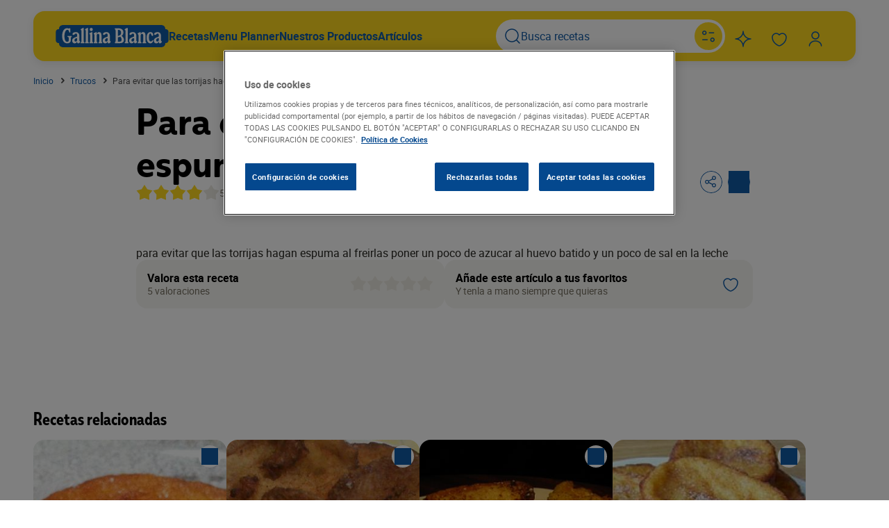

--- FILE ---
content_type: text/html; charset=UTF-8
request_url: https://www.gallinablanca.es/trucos/para-evitar-que-las-torrijas-hagan-espuma-al-freirlas/
body_size: 39981
content:
<!DOCTYPE html>
<html lang="es">
	<head>
		<meta charset="UTF-8" />
		<meta http-equiv="Content-Type" content="text/html; charset=UTF-8" />
		<meta http-equiv="X-UA-Compatible" content="IE=edge,chrome=1" />
		<meta
			name="viewport"
			content="width=device-width, initial-scale=1.0, maximum-scale=1.0, user-scalable=0" />

		<title>
							Para evitar que las torrijas hagan espuma al freirlas - Gallina Blanca
					</title>

		<link rel="author" href="/wp-content/themes/gallinablanca/humans.txt" />
		<link rel="pingback" href="https://www.gallinablanca.es/xmlrpc.php" />
		<link rel="profile" href="http://gmpg.org/xfn/11" />

		<link rel="preconnect" href="https://fonts.googleapis.com" />
		<link rel="preconnect" href="https://fonts.gstatic.com" crossorigin />
		<link
			rel="stylesheet"
			href="https://fonts.googleapis.com/css?family=Open+Sans:400,300,700&subset=latin,cyrillic" />

		<script>
	(function(w,d,u,t,o,c){w['dmtrackingobjectname']=o;c=d.createElement(t);c.async=1;c.src=u;t=d.getElementsByTagName
	(t)[0];t.parentNode.insertBefore(c,t);w[o]=w[o]||function(){(w[o].q=w[o].q||[]).push(arguments);};
	})(window, document, '//static.trackedweb.net/js/_dmptv4.js', 'script', 'dmPt');
	window.dmPt('create', 'DM-0933429434-01',
	'gallinablanca.es,gallinadpwor-c9dpfvedf6aehxcr.germanywestcentral-01.azurewebsites.net');
	window.dmPt('track');
</script>
		<!-- OneTrust Cookies Consent Notice start for gallinablanca.es -->
<script
	type="text/javascript"
	src="https://cdn.cookielaw.org/consent/999b1187-7ec1-4b72-90b7-dad4c6650890/OtAutoBlock.js"></script>
<script
	src="https://cdn.cookielaw.org/scripttemplates/otSDKStub.js"
	data-document-language="true"
	type="text/javascript"
	charset="UTF-8"
	data-domain-script="999b1187-7ec1-4b72-90b7-dad4c6650890"></script>
<script type="text/javascript">
	function OptanonWrapper() { }
</script>
<!-- OneTrust Cookies Consent Notice end for gallinablanca.es -->

																															<script type="application/ld+json">
				{"@context":"https:\/\/schema.org","@type":"Article","headline":"Para evitar que las torrijas hagan espuma al freirlas","description":"para evitar que las torrijas hagan espuma al freirlas poner un poco de azucar al huevo batido y un poco de sal en la leche","image":["\/wp-content\/themes\/gallinablanca\/images\/default_clean.jpg"],"datePublished":"2010-03-14T21:13:44+01:00","dateModified":"2025-07-29T17:27:29+02:00","publisher":{"@type":"Organization","name":"Gallina Blanca","logo":{"@type":"ImageObject","url":"\/wp-content\/themes\/gallinablanca\/images\/logo.png"}},"mainEntityOfPage":"https:\/\/www.gallinablanca.es\/trucos\/para-evitar-que-las-torrijas-hagan-espuma-al-freirlas\/","aggregateRating":{"@type":"AggregateRating","ratingValue":"4.6","reviewCount":"5"}}
			</script>
					<script type="application/ld+json">
				{"@context":"https:\/\/schema.org","@type":"BreadcrumbList","itemListElement":[{"@type":"ListItem","position":1,"name":"Inicio","item":"https:\/\/www.gallinablanca.es"},{"@type":"ListItem","position":2,"name":"Trucos","item":"https:\/\/www.gallinablanca.es\/trucos\/"},{"@type":"ListItem","position":3,"name":"Para evitar que las torrijas hagan espuma al freirlas"}]}
			</script>
								
		
		
									<!-- Google Tag Manager -->
		<script>
			(function(w,d,s,l,i){w[l]=w[l]||[];w[l].push({'gtm.start': new
			Date().getTime(),event:'gtm.js'});var f=d.getElementsByTagName(s)[0],
			j=d.createElement(s),dl=l!='dataLayer'?'&l='+l:'';j.async=true;j.src=
			'https://www.googletagmanager.com/gtm.js?id=GTM-WVP864K';f.parentNode.insertBefore(j,f); })(window,document,'script','dataLayer','GTM-WVP864K');
		</script>
		<!-- End Google Tag Manager -->
	
		
		
				<meta name='robots' content='index, follow, max-image-preview:large, max-snippet:-1, max-video-preview:-1' />

	<!-- This site is optimized with the Yoast SEO plugin v25.9 - https://yoast.com/wordpress/plugins/seo/ -->
	<title>Para evitar que las torrijas hagan espuma al freirlas - Gallina Blanca</title>
	<meta name="description" content="para evitar que las torrijas hagan espuma al freirlas poner un poco de azucar al huevo batido y un poco de sal en la leche" />
	<link rel="canonical" href="https://www.gallinablanca.es/trucos/para-evitar-que-las-torrijas-hagan-espuma-al-freirlas/" />
	<meta property="og:locale" content="es_ES" />
	<meta property="og:type" content="article" />
	<meta property="og:title" content="Para evitar que las torrijas hagan espuma al freirlas - Gallina Blanca" />
	<meta property="og:description" content="para evitar que las torrijas hagan espuma al freirlas poner un poco de azucar al huevo batido y un poco de sal en la leche" />
	<meta property="og:url" content="https://www.gallinablanca.es/trucos/para-evitar-que-las-torrijas-hagan-espuma-al-freirlas/" />
	<meta property="og:site_name" content="Gallina Blanca" />
	<meta property="article:modified_time" content="2025-07-29T15:27:29+00:00" />
	<meta name="twitter:card" content="summary_large_image" />
	<!-- / Yoast SEO plugin. -->


<link rel='dns-prefetch' href='//www.google.com' />
<link rel="alternate" title="oEmbed (JSON)" type="application/json+oembed" href="https://www.gallinablanca.es/wp-json/oembed/1.0/embed?url=https%3A%2F%2Fwww.gallinablanca.es%2Ftrucos%2Fpara-evitar-que-las-torrijas-hagan-espuma-al-freirlas%2F" />
<link rel="alternate" title="oEmbed (XML)" type="text/xml+oembed" href="https://www.gallinablanca.es/wp-json/oembed/1.0/embed?url=https%3A%2F%2Fwww.gallinablanca.es%2Ftrucos%2Fpara-evitar-que-las-torrijas-hagan-espuma-al-freirlas%2F&#038;format=xml" />
<style id='wp-img-auto-sizes-contain-inline-css' type='text/css'>
img:is([sizes=auto i],[sizes^="auto," i]){contain-intrinsic-size:3000px 1500px}
/*# sourceURL=wp-img-auto-sizes-contain-inline-css */
</style>
<style id='classic-theme-styles-inline-css' type='text/css'>
/**
 * These rules are needed for backwards compatibility.
 * They should match the button element rules in the base theme.json file.
 */
.wp-block-button__link {
	color: #ffffff;
	background-color: #32373c;
	border-radius: 9999px; /* 100% causes an oval, but any explicit but really high value retains the pill shape. */

	/* This needs a low specificity so it won't override the rules from the button element if defined in theme.json. */
	box-shadow: none;
	text-decoration: none;

	/* The extra 2px are added to size solids the same as the outline versions.*/
	padding: calc(0.667em + 2px) calc(1.333em + 2px);

	font-size: 1.125em;
}

.wp-block-file__button {
	background: #32373c;
	color: #ffffff;
	text-decoration: none;
}

/*# sourceURL=/wp-includes/css/classic-themes.css */
</style>
<link rel='stylesheet' id='gallinablanca_frontend_style-css' href='/wp-content/themes/gallinablanca/style.css?ver=.1768511191' type='text/css' media='all' />
<link rel="https://api.w.org/" href="https://www.gallinablanca.es/wp-json/" /><link rel="alternate" title="JSON" type="application/json" href="https://www.gallinablanca.es/wp-json/wp/v2/tricks_post/100299" /><link rel='shortlink' href='https://www.gallinablanca.es/?p=100299' />
			<script>
				(function(e, d) {
					try {
						var
							a = window.swnDataLayer = window.swnDataLayer || {};
						a.appId = e || a.appId,
							a.eventBuffer = a.eventBuffer || [],
							a.loadBuffer = a.loadBuffer || [],
							a.push = a.push || function(e) {
								a.eventBuffer.push(e)
							}, a.load = a.
						load || function(e) {
							a.loadBuffer.push(e)
						}, a.dnt = a.dnt != null ? a.dnt : d;
						var
							t = document.getElementsByTagName("script")[0],
							n = document.createElement("script");
						n.async = !
							0, n.src = "//wtb-tag.mikmak.ai/scripts/" + a.appId + "/tag.min.js", t.parentNode.insertBefore(n, t)
					} catch (e) {
						console.log(e)
					}
				}("67f82e22fed6be0f03388747", false));
			</script>
<link rel="icon" href="/wp-content/uploads/2025/09/cropped-gallina-blanca-32x32.jpg" sizes="32x32" />
<link rel="icon" href="/wp-content/uploads/2025/09/cropped-gallina-blanca-192x192.jpg" sizes="192x192" />
<link rel="apple-touch-icon" href="/wp-content/uploads/2025/09/cropped-gallina-blanca-180x180.jpg" />
<meta name="msapplication-TileImage" content="/wp-content/uploads/2025/09/cropped-gallina-blanca-270x270.jpg" />

	<style id='global-styles-inline-css' type='text/css'>
:root{--wp--preset--aspect-ratio--square: 1;--wp--preset--aspect-ratio--4-3: 4/3;--wp--preset--aspect-ratio--3-4: 3/4;--wp--preset--aspect-ratio--3-2: 3/2;--wp--preset--aspect-ratio--2-3: 2/3;--wp--preset--aspect-ratio--16-9: 16/9;--wp--preset--aspect-ratio--9-16: 9/16;--wp--preset--color--black: #000000;--wp--preset--color--cyan-bluish-gray: #abb8c3;--wp--preset--color--white: #ffffff;--wp--preset--color--pale-pink: #f78da7;--wp--preset--color--vivid-red: #cf2e2e;--wp--preset--color--luminous-vivid-orange: #ff6900;--wp--preset--color--luminous-vivid-amber: #fcb900;--wp--preset--color--light-green-cyan: #7bdcb5;--wp--preset--color--vivid-green-cyan: #00d084;--wp--preset--color--pale-cyan-blue: #8ed1fc;--wp--preset--color--vivid-cyan-blue: #0693e3;--wp--preset--color--vivid-purple: #9b51e0;--wp--preset--gradient--vivid-cyan-blue-to-vivid-purple: linear-gradient(135deg,rgb(6,147,227) 0%,rgb(155,81,224) 100%);--wp--preset--gradient--light-green-cyan-to-vivid-green-cyan: linear-gradient(135deg,rgb(122,220,180) 0%,rgb(0,208,130) 100%);--wp--preset--gradient--luminous-vivid-amber-to-luminous-vivid-orange: linear-gradient(135deg,rgb(252,185,0) 0%,rgb(255,105,0) 100%);--wp--preset--gradient--luminous-vivid-orange-to-vivid-red: linear-gradient(135deg,rgb(255,105,0) 0%,rgb(207,46,46) 100%);--wp--preset--gradient--very-light-gray-to-cyan-bluish-gray: linear-gradient(135deg,rgb(238,238,238) 0%,rgb(169,184,195) 100%);--wp--preset--gradient--cool-to-warm-spectrum: linear-gradient(135deg,rgb(74,234,220) 0%,rgb(151,120,209) 20%,rgb(207,42,186) 40%,rgb(238,44,130) 60%,rgb(251,105,98) 80%,rgb(254,248,76) 100%);--wp--preset--gradient--blush-light-purple: linear-gradient(135deg,rgb(255,206,236) 0%,rgb(152,150,240) 100%);--wp--preset--gradient--blush-bordeaux: linear-gradient(135deg,rgb(254,205,165) 0%,rgb(254,45,45) 50%,rgb(107,0,62) 100%);--wp--preset--gradient--luminous-dusk: linear-gradient(135deg,rgb(255,203,112) 0%,rgb(199,81,192) 50%,rgb(65,88,208) 100%);--wp--preset--gradient--pale-ocean: linear-gradient(135deg,rgb(255,245,203) 0%,rgb(182,227,212) 50%,rgb(51,167,181) 100%);--wp--preset--gradient--electric-grass: linear-gradient(135deg,rgb(202,248,128) 0%,rgb(113,206,126) 100%);--wp--preset--gradient--midnight: linear-gradient(135deg,rgb(2,3,129) 0%,rgb(40,116,252) 100%);--wp--preset--font-size--small: 13px;--wp--preset--font-size--medium: 20px;--wp--preset--font-size--large: 36px;--wp--preset--font-size--x-large: 42px;--wp--preset--spacing--20: 0.44rem;--wp--preset--spacing--30: 0.67rem;--wp--preset--spacing--40: 1rem;--wp--preset--spacing--50: 1.5rem;--wp--preset--spacing--60: 2.25rem;--wp--preset--spacing--70: 3.38rem;--wp--preset--spacing--80: 5.06rem;--wp--preset--shadow--natural: 6px 6px 9px rgba(0, 0, 0, 0.2);--wp--preset--shadow--deep: 12px 12px 50px rgba(0, 0, 0, 0.4);--wp--preset--shadow--sharp: 6px 6px 0px rgba(0, 0, 0, 0.2);--wp--preset--shadow--outlined: 6px 6px 0px -3px rgb(255, 255, 255), 6px 6px rgb(0, 0, 0);--wp--preset--shadow--crisp: 6px 6px 0px rgb(0, 0, 0);}:where(.is-layout-flex){gap: 0.5em;}:where(.is-layout-grid){gap: 0.5em;}body .is-layout-flex{display: flex;}.is-layout-flex{flex-wrap: wrap;align-items: center;}.is-layout-flex > :is(*, div){margin: 0;}body .is-layout-grid{display: grid;}.is-layout-grid > :is(*, div){margin: 0;}:where(.wp-block-columns.is-layout-flex){gap: 2em;}:where(.wp-block-columns.is-layout-grid){gap: 2em;}:where(.wp-block-post-template.is-layout-flex){gap: 1.25em;}:where(.wp-block-post-template.is-layout-grid){gap: 1.25em;}.has-black-color{color: var(--wp--preset--color--black) !important;}.has-cyan-bluish-gray-color{color: var(--wp--preset--color--cyan-bluish-gray) !important;}.has-white-color{color: var(--wp--preset--color--white) !important;}.has-pale-pink-color{color: var(--wp--preset--color--pale-pink) !important;}.has-vivid-red-color{color: var(--wp--preset--color--vivid-red) !important;}.has-luminous-vivid-orange-color{color: var(--wp--preset--color--luminous-vivid-orange) !important;}.has-luminous-vivid-amber-color{color: var(--wp--preset--color--luminous-vivid-amber) !important;}.has-light-green-cyan-color{color: var(--wp--preset--color--light-green-cyan) !important;}.has-vivid-green-cyan-color{color: var(--wp--preset--color--vivid-green-cyan) !important;}.has-pale-cyan-blue-color{color: var(--wp--preset--color--pale-cyan-blue) !important;}.has-vivid-cyan-blue-color{color: var(--wp--preset--color--vivid-cyan-blue) !important;}.has-vivid-purple-color{color: var(--wp--preset--color--vivid-purple) !important;}.has-black-background-color{background-color: var(--wp--preset--color--black) !important;}.has-cyan-bluish-gray-background-color{background-color: var(--wp--preset--color--cyan-bluish-gray) !important;}.has-white-background-color{background-color: var(--wp--preset--color--white) !important;}.has-pale-pink-background-color{background-color: var(--wp--preset--color--pale-pink) !important;}.has-vivid-red-background-color{background-color: var(--wp--preset--color--vivid-red) !important;}.has-luminous-vivid-orange-background-color{background-color: var(--wp--preset--color--luminous-vivid-orange) !important;}.has-luminous-vivid-amber-background-color{background-color: var(--wp--preset--color--luminous-vivid-amber) !important;}.has-light-green-cyan-background-color{background-color: var(--wp--preset--color--light-green-cyan) !important;}.has-vivid-green-cyan-background-color{background-color: var(--wp--preset--color--vivid-green-cyan) !important;}.has-pale-cyan-blue-background-color{background-color: var(--wp--preset--color--pale-cyan-blue) !important;}.has-vivid-cyan-blue-background-color{background-color: var(--wp--preset--color--vivid-cyan-blue) !important;}.has-vivid-purple-background-color{background-color: var(--wp--preset--color--vivid-purple) !important;}.has-black-border-color{border-color: var(--wp--preset--color--black) !important;}.has-cyan-bluish-gray-border-color{border-color: var(--wp--preset--color--cyan-bluish-gray) !important;}.has-white-border-color{border-color: var(--wp--preset--color--white) !important;}.has-pale-pink-border-color{border-color: var(--wp--preset--color--pale-pink) !important;}.has-vivid-red-border-color{border-color: var(--wp--preset--color--vivid-red) !important;}.has-luminous-vivid-orange-border-color{border-color: var(--wp--preset--color--luminous-vivid-orange) !important;}.has-luminous-vivid-amber-border-color{border-color: var(--wp--preset--color--luminous-vivid-amber) !important;}.has-light-green-cyan-border-color{border-color: var(--wp--preset--color--light-green-cyan) !important;}.has-vivid-green-cyan-border-color{border-color: var(--wp--preset--color--vivid-green-cyan) !important;}.has-pale-cyan-blue-border-color{border-color: var(--wp--preset--color--pale-cyan-blue) !important;}.has-vivid-cyan-blue-border-color{border-color: var(--wp--preset--color--vivid-cyan-blue) !important;}.has-vivid-purple-border-color{border-color: var(--wp--preset--color--vivid-purple) !important;}.has-vivid-cyan-blue-to-vivid-purple-gradient-background{background: var(--wp--preset--gradient--vivid-cyan-blue-to-vivid-purple) !important;}.has-light-green-cyan-to-vivid-green-cyan-gradient-background{background: var(--wp--preset--gradient--light-green-cyan-to-vivid-green-cyan) !important;}.has-luminous-vivid-amber-to-luminous-vivid-orange-gradient-background{background: var(--wp--preset--gradient--luminous-vivid-amber-to-luminous-vivid-orange) !important;}.has-luminous-vivid-orange-to-vivid-red-gradient-background{background: var(--wp--preset--gradient--luminous-vivid-orange-to-vivid-red) !important;}.has-very-light-gray-to-cyan-bluish-gray-gradient-background{background: var(--wp--preset--gradient--very-light-gray-to-cyan-bluish-gray) !important;}.has-cool-to-warm-spectrum-gradient-background{background: var(--wp--preset--gradient--cool-to-warm-spectrum) !important;}.has-blush-light-purple-gradient-background{background: var(--wp--preset--gradient--blush-light-purple) !important;}.has-blush-bordeaux-gradient-background{background: var(--wp--preset--gradient--blush-bordeaux) !important;}.has-luminous-dusk-gradient-background{background: var(--wp--preset--gradient--luminous-dusk) !important;}.has-pale-ocean-gradient-background{background: var(--wp--preset--gradient--pale-ocean) !important;}.has-electric-grass-gradient-background{background: var(--wp--preset--gradient--electric-grass) !important;}.has-midnight-gradient-background{background: var(--wp--preset--gradient--midnight) !important;}.has-small-font-size{font-size: var(--wp--preset--font-size--small) !important;}.has-medium-font-size{font-size: var(--wp--preset--font-size--medium) !important;}.has-large-font-size{font-size: var(--wp--preset--font-size--large) !important;}.has-x-large-font-size{font-size: var(--wp--preset--font-size--x-large) !important;}
/*# sourceURL=global-styles-inline-css */
</style>
<style id='core-block-supports-inline-css' type='text/css'>
/**
 * Core styles: block-supports
 */

/*# sourceURL=core-block-supports-inline-css */
</style>
</head>

	<body id="-page" class="wp-singular tricks_post-template-default single single-tricks_post postid-100299 wp-theme-gallinablanca no-sidebar ">
					<!-- Google Tag Manager (noscript) -->
		<noscript>
			<iframe
				src="https://www.googletagmanager.com/ns.html?id=GTM-WVP864K"
				height="0"
				width="0"
				style="display:none;visibility:hidden"></iframe>
		</noscript>
		<!-- End Google Tag Manager (noscript) -->
			

		<header class="header" id="header">
	<div class="container">
		

<div class="navigation">
	<div class="navigation_nav">
		<div class="navigation_left">
			<div class="show-on-mobile">
				

									


	<button class="btn btn-icon" id="mobileMenuBtn">	
	
	
			

<span class="icon"><svg width="24" height="24" viewBox="0 0 24 24" fill="none" xmlns="http://www.w3.org/2000/svg">
<path fill-rule="evenodd" clip-rule="evenodd" d="M0 4.9C0 4.40294 0.402944 4 0.9 4H22.9C23.3971 4 23.8 4.40294 23.8 4.9C23.8 5.39706 23.3971 5.8 22.9 5.8H0.9C0.402944 5.8 0 5.39706 0 4.9Z" fill="black"/>
<path fill-rule="evenodd" clip-rule="evenodd" d="M0 11.9C0 11.4029 0.402944 11 0.9 11H11.9C12.3971 11 12.8 11.4029 12.8 11.9C12.8 12.3971 12.3971 12.8 11.9 12.8H0.9C0.402944 12.8 0 12.3971 0 11.9Z" fill="black"/>
<path fill-rule="evenodd" clip-rule="evenodd" d="M0.9 18C0.402944 18 0 18.4029 0 18.9C0 19.3971 0.402944 19.8 0.9 19.8H6.9C7.39706 19.8 7.8 19.3971 7.8 18.9C7.8 18.4029 7.39706 18 6.9 18H0.9Z" fill="black"/>
</svg>
</span>
	</button>
			</div>
			<div class="show-on-desktop">
				<a class="navigation_logo" href="https://www.gallinablanca.es/home/"><div class="logo">
	

<span class="icon"><svg width="345" height="68" viewBox="0 0 345 68" fill="none" xmlns="http://www.w3.org/2000/svg">
<path d="M321.468 68H23.519C15.2905 68 9.95278 63.4379 9.95278 56.3469V55.2667H8.87509C3.06824 55.2667 0 51.8737 0 45.7485V22.2388C0 16.1263 3.10628 12.7079 8.87509 12.7079H9.9401V11.6531C9.97814 4.56214 15.3159 0 23.5443 0H321.494C329.735 0 335.06 4.56214 335.06 11.6531V12.7079H336.125C341.944 12.7079 345 16.1136 345 22.2261V45.7485C345 51.8737 341.894 55.2667 336.125 55.2667H335.06V56.3469C335.035 63.4379 329.71 68 321.468 68Z" fill="#115AA5"/>
<path d="M19.4302 33.6123C19.4302 19.138 25.4156 9.70873 34.3874 9.70873C37.2085 9.70873 38.6572 10.8779 40.017 10.8779C41.3767 10.8779 41.5801 9.70873 43.0288 9.70873C43.9056 9.70873 44.3885 10.2933 44.3885 11.4624V21.2729C44.3885 22.7343 44.0073 23.3189 42.9398 23.3189C42.063 23.3189 41.4784 22.6327 40.9955 21.2729L40.017 18.4518C39.0512 15.6433 37.7931 14.6394 35.6455 14.6394C30.4098 14.6394 26.5212 22.6962 26.5212 33.7013C26.5212 44.9732 29.6219 51.378 34.9719 51.378C38.1743 51.378 39.8264 49.4336 39.8264 45.6467V40.7923C39.8264 38.4667 39.2418 37.3993 37.5008 36.713C36.0394 36.1412 35.4548 35.5566 35.4548 34.6798C35.4548 33.8029 35.9377 33.409 36.9163 33.409H47.2097C48.1755 33.409 48.6711 33.8919 48.6711 34.6798C48.6334 35.0827 48.5095 35.4728 48.3078 35.8237C48.1061 36.1745 47.8312 36.4778 47.5019 36.713C46.5234 37.5899 46.1422 38.759 46.1422 40.7923V45.5577C46.1422 52.3565 42.063 56.1434 34.9719 56.1434C25.4156 56.1434 19.4302 47.502 19.4302 33.6123ZM62.5608 36.6241C64.6957 35.9379 65.3693 34.8704 65.3693 32.3415C65.3693 28.0717 64.2128 26.1273 61.5569 26.1273C60.4894 26.1273 59.3203 26.8136 57.7445 28.3639C56.1687 29.9143 55.1775 30.4989 54.0084 30.4989C53.608 30.5365 53.2042 30.4835 52.827 30.3439C52.4499 30.2043 52.1089 29.9817 51.8294 29.6924C51.55 29.4032 51.3392 29.0548 51.2126 28.6731C51.086 28.2913 51.047 27.886 51.0983 27.4871C51.0983 24.0941 55.4698 21.6669 61.684 21.6669C67.8981 21.6669 72.079 26.1273 72.079 32.9261V45.9517C72.079 48.0866 72.3713 48.7601 73.5404 49.5353C73.8349 49.7239 74.0775 49.9832 74.2462 50.2894C74.4148 50.5957 74.5042 50.9393 74.5062 51.289C74.5062 53.6146 71.3928 56.1434 68.6733 56.1434C66.3478 56.1434 65.3693 54.987 65.3693 51.9752C65.3693 51.4796 65.2803 51.3907 65.077 51.3907C64.8736 51.3907 64.6957 51.5813 64.3018 52.1658C62.4591 54.987 60.4894 56.1434 57.7064 56.1434C53.2332 56.1434 50.2214 52.941 50.2214 48.1756C50.2214 42.3553 53.2332 39.5342 62.5608 36.6241ZM60.9088 50.5138C63.6283 50.5138 65.3693 48.3789 65.3693 44.9732V41.936C65.3693 40.7669 64.988 40.3729 63.7172 40.3729C62.0676 40.3236 60.4636 40.918 59.2445 42.0303C58.0254 43.1427 57.2869 44.6857 57.1854 46.3329C57.1854 48.9635 58.4562 50.5138 60.9088 50.5138ZM77.518 11.8564L82.3724 9.31479C82.9176 9.01721 83.5115 8.81926 84.1261 8.73022C85.003 8.73022 85.3969 9.21313 85.3969 10.1916V48.5695C85.3117 49.3075 85.3893 50.0552 85.6242 50.76C85.8591 51.4648 86.2457 52.1095 86.7567 52.6488C87.6335 53.4239 87.8241 53.7162 87.8241 54.4024C87.8373 54.5805 87.8104 54.7593 87.7454 54.9255C87.6804 55.0918 87.5789 55.2414 87.4485 55.3634C87.318 55.4853 87.1619 55.5764 86.9916 55.63C86.8213 55.6836 86.6411 55.6984 86.4644 55.6732H77.5688C77.3921 55.6984 77.2119 55.6836 77.0416 55.63C76.8713 55.5764 76.7152 55.4853 76.5847 55.3634C76.4543 55.2414 76.3528 55.0918 76.2878 54.9255C76.2228 54.7593 76.1959 54.5805 76.2091 54.4024C76.2091 53.7162 76.3997 53.4239 77.2766 52.6488C77.7875 52.1095 78.1741 51.4648 78.409 50.76C78.6439 50.0552 78.7215 49.3075 78.6363 48.5695V18.9474C78.6363 17.0031 78.344 16.3168 77.1749 15.351C76.3997 14.6648 76.1074 14.1819 76.1074 13.5974C76.1074 13.0128 76.3489 12.4282 77.518 11.8564ZM90.8232 11.8564L95.6776 9.31479C96.2228 9.01721 96.8166 8.81926 97.4313 8.73022C98.3081 8.73022 98.7021 9.21313 98.7021 10.1916V48.5695C98.6169 49.3075 98.6945 50.0552 98.9294 50.76C99.1643 51.4648 99.5509 52.1095 100.062 52.6488C100.939 53.4239 101.129 53.7162 101.129 54.4024C101.142 54.5805 101.116 54.7593 101.051 54.9255C100.986 55.0918 100.884 55.2414 100.754 55.3634C100.623 55.4853 100.467 55.5764 100.297 55.63C100.126 55.6836 99.9463 55.6984 99.7696 55.6732H90.874C90.6973 55.6984 90.5171 55.6836 90.3468 55.63C90.1765 55.5764 90.0204 55.4853 89.8899 55.3634C89.7595 55.2414 89.658 55.0918 89.593 54.9255C89.528 54.7593 89.5011 54.5805 89.5143 54.4024C89.5143 53.7162 89.7049 53.4239 90.5817 52.6488C91.0927 52.1095 91.4793 51.4648 91.7142 50.76C91.9491 50.0552 92.0267 49.3075 91.9415 48.5695V18.9474C91.9415 17.0031 91.6492 16.3168 90.4801 15.351C89.7049 14.6648 89.4126 14.1819 89.4126 13.5974C89.4126 13.0128 89.7557 12.4282 90.8232 11.8564ZM104.128 24.6786L108.995 22.1371C109.526 21.8261 110.123 21.6433 110.736 21.6033C111.613 21.6033 112.007 22.0862 112.007 23.0647V48.6076C111.922 49.3456 112 50.0933 112.235 50.7981C112.469 51.5029 112.856 52.1476 113.367 52.6869C114.231 53.4621 114.434 53.7543 114.434 54.4406C114.435 54.6152 114.399 54.7881 114.33 54.9483C114.261 55.1086 114.159 55.2529 114.031 55.3721C113.904 55.4914 113.753 55.583 113.588 55.6414C113.424 55.6998 113.249 55.7236 113.075 55.7114H104.205C104.028 55.7365 103.848 55.7218 103.677 55.6681C103.507 55.6145 103.351 55.5234 103.221 55.4015C103.09 55.2796 102.989 55.13 102.924 54.9637C102.859 54.7974 102.832 54.6186 102.845 54.4406C102.845 53.7543 103.035 53.4621 103.912 52.6869C104.423 52.1476 104.81 51.5029 105.045 50.7981C105.28 50.0933 105.357 49.3456 105.272 48.6076V31.7697C105.272 29.8253 104.98 29.1391 103.811 28.1733C103.035 27.4871 102.743 27.0042 102.743 26.4196C102.743 25.8351 103.061 25.2505 104.128 24.6786ZM108.411 8.74293C109.038 8.73405 109.659 8.85586 110.236 9.10058C110.813 9.34531 111.333 9.70758 111.762 10.1643C112.191 10.621 112.521 11.1622 112.729 11.7533C112.938 12.3444 113.021 12.9724 112.973 13.5974C113.006 14.2176 112.912 14.8379 112.697 15.4207C112.482 16.0034 112.151 16.5363 111.724 16.9869C111.296 17.4375 110.781 17.7963 110.211 18.0416C109.64 18.2868 109.026 18.4132 108.405 18.4132C107.784 18.4132 107.169 18.2868 106.598 18.0416C106.028 17.7963 105.513 17.4375 105.086 16.9869C104.658 16.5363 104.327 16.0034 104.112 15.4207C103.897 14.8379 103.803 14.2176 103.836 13.5974C103.79 12.9718 103.875 12.3435 104.085 11.7523C104.295 11.1612 104.625 10.6203 105.056 10.1638C105.486 9.70726 106.006 9.34521 106.584 9.10061C107.162 8.85601 107.784 8.73421 108.411 8.74293ZM117.739 24.4753L122.491 22.0481C122.934 21.7813 123.436 21.6285 123.953 21.6033C124.83 21.6033 125.312 22.0862 125.312 23.0647V25.8732C125.312 26.2671 125.401 26.3688 125.605 26.3688C125.808 26.3688 125.986 26.1655 126.38 25.5809C128.35 22.6327 129.976 21.6033 132.492 21.6033C137.449 21.6033 139.876 24.9074 139.876 31.7697V48.5695C139.79 49.3075 139.868 50.0552 140.103 50.76C140.338 51.4648 140.724 52.1095 141.235 52.6488C142.112 53.4239 142.303 53.7162 142.303 54.4024C142.316 54.5805 142.289 54.7593 142.224 54.9255C142.159 55.0918 142.058 55.2414 141.927 55.3634C141.797 55.4853 141.641 55.5764 141.47 55.63C141.3 55.6836 141.12 55.6984 140.943 55.6732H132.048C131.871 55.6984 131.691 55.6836 131.52 55.63C131.35 55.5764 131.194 55.4853 131.064 55.3634C130.933 55.2414 130.832 55.0918 130.767 54.9255C130.702 54.7593 130.675 54.5805 130.688 54.4024C130.688 53.7162 130.879 53.4239 131.755 52.6488C132.266 52.1095 132.653 51.4648 132.888 50.76C133.123 50.0552 133.2 49.3075 133.115 48.5695V31.7697C133.115 28.7579 131.755 27.1059 129.226 27.1059C126.698 27.1059 125.249 28.7579 125.249 31.7697V48.5695C125.164 49.3075 125.241 50.0552 125.476 50.76C125.711 51.4648 126.098 52.1095 126.609 52.6488C127.485 53.4239 127.676 53.7162 127.676 54.4024C127.689 54.5805 127.662 54.7593 127.597 54.9255C127.532 55.0918 127.431 55.2414 127.3 55.3634C127.17 55.4853 127.014 55.5764 126.844 55.63C126.673 55.6836 126.493 55.6984 126.316 55.6732H117.421C117.244 55.6984 117.064 55.6836 116.894 55.63C116.723 55.5764 116.567 55.4853 116.437 55.3634C116.306 55.2414 116.205 55.0918 116.14 54.9255C116.075 54.7593 116.048 54.5805 116.061 54.4024C116.061 53.7162 116.264 53.4239 117.129 52.6488C117.64 52.1095 118.026 51.4648 118.261 50.76C118.496 50.0552 118.574 49.3075 118.488 48.5695V31.7697C118.488 29.7237 118.196 28.9485 117.04 28.1733C116.725 27.999 116.461 27.7456 116.273 27.438C116.086 27.1305 115.982 26.7795 115.972 26.4196C116.087 25.4157 116.913 24.8693 117.739 24.4753ZM156.002 36.6241C158.137 35.9379 158.823 34.8704 158.823 32.3415C158.823 28.0717 157.654 26.1273 154.935 26.1273C153.867 26.1273 152.698 26.8136 151.122 28.3639C149.546 29.9143 148.682 30.4989 147.411 30.4989C147.011 30.5361 146.606 30.483 146.229 30.3434C145.851 30.2039 145.51 29.9815 145.229 29.6925C144.949 29.4036 144.737 29.0555 144.609 28.6739C144.48 28.2922 144.439 27.8867 144.489 27.4871C144.489 24.0941 148.86 21.6669 155.074 21.6669C161.289 21.6669 165.469 26.1273 165.469 32.9261V45.9517C165.469 48.0866 165.762 48.7601 166.931 49.5353C167.227 49.7222 167.471 49.981 167.64 50.2877C167.809 50.5944 167.897 50.9389 167.897 51.289C167.897 53.6146 164.796 56.1434 162.076 56.1434C159.738 56.1434 158.772 54.987 158.772 51.9752C158.772 51.4796 158.671 51.3907 158.48 51.3907C158.289 51.3907 158.086 51.5813 157.705 52.1658C155.862 54.987 153.893 56.1434 151.097 56.1434C146.624 56.1434 143.625 52.941 143.625 48.1756C143.675 42.3553 146.674 39.5342 156.002 36.6241ZM154.35 50.5138C157.07 50.5138 158.823 48.3789 158.823 44.9732V41.936C158.823 40.7669 158.429 40.3729 157.171 40.3729C155.498 40.3037 153.866 40.8977 152.628 42.0256C151.391 43.1536 150.649 44.7243 150.563 46.3965C150.563 48.9635 151.923 50.5138 154.35 50.5138ZM181.647 52.3565C182.625 51.4796 183.006 50.3232 183.006 48.2772V17.5876C183.006 15.5417 182.625 14.3725 181.647 13.5084C181.308 13.2717 181.025 12.9635 180.819 12.6055C180.613 12.2476 180.487 11.8487 180.452 11.437C180.452 10.6618 180.935 10.1662 181.901 10.1662H191.622C201.229 10.1662 206.872 14.83 206.872 22.6962C206.926 24.6215 206.522 26.5322 205.694 28.2709C204.865 30.0097 203.636 31.5268 202.106 32.6973C201.623 33.0913 201.623 33.4725 202.106 33.7648C203.992 35.0402 205.555 36.7382 206.669 38.7238C207.783 40.7094 208.418 42.9276 208.524 45.2019C208.524 52.0006 204.152 55.597 195.816 55.597H181.939C180.973 55.597 180.49 55.1141 180.49 54.3262C180.535 53.9354 180.661 53.5583 180.86 53.2191C181.059 52.8798 181.327 52.586 181.647 52.3565ZM190.784 33.2946C197.29 31.9349 199.819 29.2154 199.819 23.4841C199.819 18.2357 196.807 14.8427 192.194 14.8427H190.733C190.629 14.8329 190.523 14.8462 190.425 14.8817C190.326 14.9172 190.237 14.974 190.163 15.048C190.089 15.1221 190.032 15.2115 189.997 15.31C189.961 15.4085 189.948 15.5137 189.958 15.6179V32.6338C189.907 33.1294 190.199 33.4217 190.784 33.32V33.2946ZM190.682 50.9713H195.053C199.336 50.9713 201.407 48.8364 201.407 44.3632C201.232 41.1997 199.871 38.2185 197.595 36.0141C197.451 35.8804 197.268 35.7979 197.072 35.7795C196.877 35.7611 196.681 35.8079 196.515 35.9124C194.632 36.7098 192.647 37.2443 190.618 37.5009C190.123 37.5899 189.932 37.7932 189.932 38.2761V50.2215C189.923 50.3235 189.936 50.4263 189.97 50.5228C190.004 50.6194 190.058 50.7074 190.129 50.781C190.201 50.8546 190.287 50.912 190.382 50.9492C190.477 50.9864 190.58 51.0026 190.682 50.9967V50.9713ZM212.222 11.8564L217.076 9.31479C217.618 9.01937 218.207 8.8215 218.817 8.73022C219.694 8.73022 220.088 9.21313 220.088 10.1916V48.5695C220.003 49.3075 220.08 50.0552 220.315 50.76C220.55 51.4648 220.937 52.1095 221.448 52.6488C222.325 53.4239 222.515 53.7162 222.515 54.4024C222.528 54.5805 222.501 54.7593 222.436 54.9255C222.371 55.0918 222.27 55.2414 222.14 55.3634C222.009 55.4853 221.853 55.5764 221.683 55.63C221.512 55.6836 221.332 55.6984 221.155 55.6732H212.26C212.083 55.6984 211.903 55.6836 211.733 55.63C211.562 55.5764 211.406 55.4853 211.276 55.3634C211.145 55.2414 211.044 55.0918 210.979 54.9255C210.914 54.7593 210.887 54.5805 210.9 54.4024C210.9 53.7162 211.091 53.4239 211.968 52.6488C212.479 52.1095 212.865 51.4648 213.1 50.76C213.335 50.0552 213.413 49.3075 213.327 48.5695V18.9474C213.327 17.0031 213.035 16.3168 211.879 15.351C211.091 14.6648 210.811 14.1819 210.811 13.5974C210.811 13.0128 211.078 12.4282 212.222 11.8564ZM236.888 36.6241C239.023 35.9379 239.709 34.8704 239.709 32.3415C239.709 28.0717 238.54 26.1273 235.82 26.1273C234.753 26.1273 233.584 26.8136 232.008 28.3639C230.432 29.9143 229.466 30.4989 228.31 30.4989C227.91 30.5365 227.506 30.4835 227.129 30.3439C226.751 30.2043 226.411 29.9817 226.131 29.6924C225.852 29.4032 225.641 29.0548 225.514 28.6731C225.388 28.2913 225.349 27.886 225.4 27.4871C225.4 24.0941 229.771 21.6669 235.986 21.6669C242.2 21.6669 246.381 26.1273 246.381 32.9261V45.9517C246.381 48.0866 246.673 48.7601 247.842 49.5353C248.137 49.7239 248.379 49.9832 248.548 50.2894C248.716 50.5957 248.806 50.9393 248.808 51.289C248.808 53.6146 245.707 56.1434 242.988 56.1434C240.649 56.1434 239.684 54.987 239.684 51.9752C239.684 51.4796 239.582 51.3907 239.391 51.3907C239.201 51.3907 238.997 51.5813 238.616 52.1658C236.761 54.987 234.804 56.1434 232.008 56.1434C227.535 56.1434 224.523 52.941 224.523 48.1756C224.485 42.3553 227.471 39.5342 236.824 36.6241H236.888ZM235.236 50.5138C237.955 50.5138 239.709 48.3789 239.709 44.9732V41.936C239.709 40.7669 239.315 40.3729 238.057 40.3729C236.384 40.3037 234.751 40.8977 233.514 42.0256C232.277 43.1536 231.535 44.7243 231.449 46.3965C231.385 48.9635 232.745 50.5138 235.172 50.5138H235.236ZM252.239 24.4753L256.992 22.0481C257.432 21.7698 257.934 21.604 258.453 21.5652C259.33 21.5652 259.813 22.0481 259.813 23.0266V25.8351C259.813 26.229 259.915 26.3307 260.105 26.3307C260.296 26.3307 260.499 26.1273 260.88 25.5428C262.825 22.6327 264.477 21.5652 267.006 21.5652C271.962 21.5652 274.389 24.8693 274.389 31.7315V48.5695C274.304 49.3075 274.381 50.0552 274.616 50.76C274.851 51.4648 275.238 52.1095 275.749 52.6488C276.625 53.4239 276.816 53.7162 276.816 54.4024C276.829 54.5805 276.802 54.7593 276.737 54.9255C276.672 55.0918 276.571 55.2414 276.44 55.3634C276.31 55.4853 276.154 55.5764 275.984 55.63C275.813 55.6836 275.633 55.6984 275.456 55.6732H266.561C266.384 55.6984 266.204 55.6836 266.034 55.63C265.863 55.5764 265.707 55.4853 265.577 55.3634C265.446 55.2414 265.345 55.0918 265.28 54.9255C265.215 54.7593 265.188 54.5805 265.201 54.4024C265.201 53.7162 265.392 53.4239 266.269 52.6488C266.78 52.1095 267.166 51.4648 267.401 50.76C267.636 50.0552 267.714 49.3075 267.628 48.5695V31.7697C267.628 28.7579 266.269 27.1059 263.752 27.1059C261.236 27.1059 259.762 28.7579 259.762 31.7697V48.5695C259.677 49.3075 259.754 50.0552 259.989 50.76C260.224 51.4648 260.611 52.1095 261.122 52.6488C261.999 53.4239 262.189 53.7162 262.189 54.4024C262.202 54.5805 262.176 54.7593 262.111 54.9255C262.046 55.0918 261.944 55.2414 261.814 55.3634C261.683 55.4853 261.527 55.5764 261.357 55.63C261.186 55.6836 261.006 55.6984 260.83 55.6732H251.934C251.757 55.6984 251.577 55.6836 251.407 55.63C251.236 55.5764 251.08 55.4853 250.95 55.3634C250.819 55.2414 250.718 55.0918 250.653 54.9255C250.588 54.7593 250.561 54.5805 250.574 54.4024C250.574 53.7162 250.765 53.4239 251.642 52.6488C252.153 52.1095 252.539 51.4648 252.774 50.76C253.009 50.0552 253.087 49.3075 253.001 48.5695V31.7697C253.001 29.7237 252.709 28.9485 251.54 28.1733C251.225 27.999 250.961 27.7456 250.774 27.438C250.587 27.1305 250.483 26.7795 250.473 26.4196C250.523 25.6444 251.006 25.0599 252.175 24.4753H252.239ZM289.575 21.6033C290.706 21.5852 291.829 21.7978 292.875 22.2282C293.921 22.6585 294.868 23.2975 295.659 24.1062C296.45 24.9149 297.068 25.8763 297.475 26.9317C297.881 27.9871 298.069 29.1144 298.026 30.2447C298.026 32.189 297.149 33.3581 295.598 33.3581C294.048 33.3581 293.057 32.189 292.104 29.2789C291.227 26.6484 290.541 25.8732 289.092 25.8732C286.372 25.8732 284.809 30.448 284.809 38.2126C284.809 45.9771 286.855 50.3613 290.541 50.3613C292.104 50.3613 293.463 49.5734 295.204 47.5402C296.183 46.371 296.666 45.9898 297.339 45.9898C298.013 45.9898 298.216 46.371 298.216 46.9556C298.139 48.4724 297.671 49.9435 296.856 51.2255C296.185 52.6887 295.112 53.9313 293.762 54.8087C292.413 55.686 290.842 56.1621 289.232 56.1815C282.344 56.1815 277.973 49.1922 277.973 38.2126C277.922 28.1733 282.573 21.6033 289.575 21.6033ZM312.449 36.6622C314.584 35.976 315.258 34.9085 315.258 32.3796C315.258 28.1098 314.101 26.1655 311.382 26.1655C310.314 26.1655 309.145 26.8517 307.569 28.4021C305.993 29.9524 305.028 30.537 303.871 30.537C303.471 30.5746 303.067 30.5216 302.69 30.382C302.313 30.2424 301.972 30.0198 301.692 29.7306C301.413 29.4413 301.202 29.0929 301.075 28.7112C300.949 28.3294 300.91 27.9241 300.961 27.5252C300.961 24.1322 305.333 21.705 311.547 21.705C317.761 21.705 321.942 26.1655 321.942 32.9642V45.9517C321.942 48.0866 322.234 48.7601 323.403 49.5353C323.698 49.7239 323.94 49.9832 324.109 50.2894C324.278 50.5957 324.367 50.9393 324.369 51.289C324.369 53.6146 321.256 56.1434 318.536 56.1434C316.211 56.1434 315.232 54.987 315.232 51.9752C315.232 51.4796 315.143 51.3907 314.953 51.3907C314.762 51.3907 314.559 51.5813 314.165 52.1658C312.322 54.987 310.352 56.1434 307.569 56.1434C303.096 56.1434 300.084 52.941 300.084 48.1756C300.161 42.3553 303.172 39.5342 312.5 36.6241L312.449 36.6622ZM310.797 50.5519C313.517 50.5519 315.258 48.417 315.258 45.0113V41.936C315.258 40.7669 314.876 40.3729 313.618 40.3729C311.945 40.3037 310.313 40.8977 309.075 42.0256C307.838 43.1536 307.096 44.7243 307.01 46.3965C307.061 48.9635 308.421 50.5138 310.848 50.5138L310.797 50.5519Z" fill="white"/>
</svg>
</span>
</div>
</a>
			</div>
			<ul class="navigation_list">
									<li class="navigation_list-item">
													

									


	<button class="btn" id="desktopMenuBtn">	
	
			<span class="btn-text">Recetas</span>
	
	</button>
											</li>
									<li class="navigation_list-item">
													

	

<a class="txt-link txt-link-secondary txt-link-bold" href="https://www.gallinablanca.es/menu-planner/">
		<span class="txt-link_text">Menu Planner</span>
	</a>
											</li>
									<li class="navigation_list-item">
													

	

<a class="txt-link txt-link-secondary txt-link-bold" href="https://www.gallinablanca.es/productos/">
		<span class="txt-link_text">Nuestros Productos</span>
	</a>
											</li>
									<li class="navigation_list-item">
													

	

<a class="txt-link txt-link-secondary txt-link-bold" href="https://www.gallinablanca.es/articulos-trucos/">
		<span class="txt-link_text">Artículos</span>
	</a>
											</li>
							</ul>
		</div>
		<div class="show-on-mobile">
			<a class="navigation_logo" href="https://www.gallinablanca.es/home/"><div class="logo">
	

<span class="icon"><svg width="345" height="68" viewBox="0 0 345 68" fill="none" xmlns="http://www.w3.org/2000/svg">
<path d="M321.468 68H23.519C15.2905 68 9.95278 63.4379 9.95278 56.3469V55.2667H8.87509C3.06824 55.2667 0 51.8737 0 45.7485V22.2388C0 16.1263 3.10628 12.7079 8.87509 12.7079H9.9401V11.6531C9.97814 4.56214 15.3159 0 23.5443 0H321.494C329.735 0 335.06 4.56214 335.06 11.6531V12.7079H336.125C341.944 12.7079 345 16.1136 345 22.2261V45.7485C345 51.8737 341.894 55.2667 336.125 55.2667H335.06V56.3469C335.035 63.4379 329.71 68 321.468 68Z" fill="#115AA5"/>
<path d="M19.4302 33.6123C19.4302 19.138 25.4156 9.70873 34.3874 9.70873C37.2085 9.70873 38.6572 10.8779 40.017 10.8779C41.3767 10.8779 41.5801 9.70873 43.0288 9.70873C43.9056 9.70873 44.3885 10.2933 44.3885 11.4624V21.2729C44.3885 22.7343 44.0073 23.3189 42.9398 23.3189C42.063 23.3189 41.4784 22.6327 40.9955 21.2729L40.017 18.4518C39.0512 15.6433 37.7931 14.6394 35.6455 14.6394C30.4098 14.6394 26.5212 22.6962 26.5212 33.7013C26.5212 44.9732 29.6219 51.378 34.9719 51.378C38.1743 51.378 39.8264 49.4336 39.8264 45.6467V40.7923C39.8264 38.4667 39.2418 37.3993 37.5008 36.713C36.0394 36.1412 35.4548 35.5566 35.4548 34.6798C35.4548 33.8029 35.9377 33.409 36.9163 33.409H47.2097C48.1755 33.409 48.6711 33.8919 48.6711 34.6798C48.6334 35.0827 48.5095 35.4728 48.3078 35.8237C48.1061 36.1745 47.8312 36.4778 47.5019 36.713C46.5234 37.5899 46.1422 38.759 46.1422 40.7923V45.5577C46.1422 52.3565 42.063 56.1434 34.9719 56.1434C25.4156 56.1434 19.4302 47.502 19.4302 33.6123ZM62.5608 36.6241C64.6957 35.9379 65.3693 34.8704 65.3693 32.3415C65.3693 28.0717 64.2128 26.1273 61.5569 26.1273C60.4894 26.1273 59.3203 26.8136 57.7445 28.3639C56.1687 29.9143 55.1775 30.4989 54.0084 30.4989C53.608 30.5365 53.2042 30.4835 52.827 30.3439C52.4499 30.2043 52.1089 29.9817 51.8294 29.6924C51.55 29.4032 51.3392 29.0548 51.2126 28.6731C51.086 28.2913 51.047 27.886 51.0983 27.4871C51.0983 24.0941 55.4698 21.6669 61.684 21.6669C67.8981 21.6669 72.079 26.1273 72.079 32.9261V45.9517C72.079 48.0866 72.3713 48.7601 73.5404 49.5353C73.8349 49.7239 74.0775 49.9832 74.2462 50.2894C74.4148 50.5957 74.5042 50.9393 74.5062 51.289C74.5062 53.6146 71.3928 56.1434 68.6733 56.1434C66.3478 56.1434 65.3693 54.987 65.3693 51.9752C65.3693 51.4796 65.2803 51.3907 65.077 51.3907C64.8736 51.3907 64.6957 51.5813 64.3018 52.1658C62.4591 54.987 60.4894 56.1434 57.7064 56.1434C53.2332 56.1434 50.2214 52.941 50.2214 48.1756C50.2214 42.3553 53.2332 39.5342 62.5608 36.6241ZM60.9088 50.5138C63.6283 50.5138 65.3693 48.3789 65.3693 44.9732V41.936C65.3693 40.7669 64.988 40.3729 63.7172 40.3729C62.0676 40.3236 60.4636 40.918 59.2445 42.0303C58.0254 43.1427 57.2869 44.6857 57.1854 46.3329C57.1854 48.9635 58.4562 50.5138 60.9088 50.5138ZM77.518 11.8564L82.3724 9.31479C82.9176 9.01721 83.5115 8.81926 84.1261 8.73022C85.003 8.73022 85.3969 9.21313 85.3969 10.1916V48.5695C85.3117 49.3075 85.3893 50.0552 85.6242 50.76C85.8591 51.4648 86.2457 52.1095 86.7567 52.6488C87.6335 53.4239 87.8241 53.7162 87.8241 54.4024C87.8373 54.5805 87.8104 54.7593 87.7454 54.9255C87.6804 55.0918 87.5789 55.2414 87.4485 55.3634C87.318 55.4853 87.1619 55.5764 86.9916 55.63C86.8213 55.6836 86.6411 55.6984 86.4644 55.6732H77.5688C77.3921 55.6984 77.2119 55.6836 77.0416 55.63C76.8713 55.5764 76.7152 55.4853 76.5847 55.3634C76.4543 55.2414 76.3528 55.0918 76.2878 54.9255C76.2228 54.7593 76.1959 54.5805 76.2091 54.4024C76.2091 53.7162 76.3997 53.4239 77.2766 52.6488C77.7875 52.1095 78.1741 51.4648 78.409 50.76C78.6439 50.0552 78.7215 49.3075 78.6363 48.5695V18.9474C78.6363 17.0031 78.344 16.3168 77.1749 15.351C76.3997 14.6648 76.1074 14.1819 76.1074 13.5974C76.1074 13.0128 76.3489 12.4282 77.518 11.8564ZM90.8232 11.8564L95.6776 9.31479C96.2228 9.01721 96.8166 8.81926 97.4313 8.73022C98.3081 8.73022 98.7021 9.21313 98.7021 10.1916V48.5695C98.6169 49.3075 98.6945 50.0552 98.9294 50.76C99.1643 51.4648 99.5509 52.1095 100.062 52.6488C100.939 53.4239 101.129 53.7162 101.129 54.4024C101.142 54.5805 101.116 54.7593 101.051 54.9255C100.986 55.0918 100.884 55.2414 100.754 55.3634C100.623 55.4853 100.467 55.5764 100.297 55.63C100.126 55.6836 99.9463 55.6984 99.7696 55.6732H90.874C90.6973 55.6984 90.5171 55.6836 90.3468 55.63C90.1765 55.5764 90.0204 55.4853 89.8899 55.3634C89.7595 55.2414 89.658 55.0918 89.593 54.9255C89.528 54.7593 89.5011 54.5805 89.5143 54.4024C89.5143 53.7162 89.7049 53.4239 90.5817 52.6488C91.0927 52.1095 91.4793 51.4648 91.7142 50.76C91.9491 50.0552 92.0267 49.3075 91.9415 48.5695V18.9474C91.9415 17.0031 91.6492 16.3168 90.4801 15.351C89.7049 14.6648 89.4126 14.1819 89.4126 13.5974C89.4126 13.0128 89.7557 12.4282 90.8232 11.8564ZM104.128 24.6786L108.995 22.1371C109.526 21.8261 110.123 21.6433 110.736 21.6033C111.613 21.6033 112.007 22.0862 112.007 23.0647V48.6076C111.922 49.3456 112 50.0933 112.235 50.7981C112.469 51.5029 112.856 52.1476 113.367 52.6869C114.231 53.4621 114.434 53.7543 114.434 54.4406C114.435 54.6152 114.399 54.7881 114.33 54.9483C114.261 55.1086 114.159 55.2529 114.031 55.3721C113.904 55.4914 113.753 55.583 113.588 55.6414C113.424 55.6998 113.249 55.7236 113.075 55.7114H104.205C104.028 55.7365 103.848 55.7218 103.677 55.6681C103.507 55.6145 103.351 55.5234 103.221 55.4015C103.09 55.2796 102.989 55.13 102.924 54.9637C102.859 54.7974 102.832 54.6186 102.845 54.4406C102.845 53.7543 103.035 53.4621 103.912 52.6869C104.423 52.1476 104.81 51.5029 105.045 50.7981C105.28 50.0933 105.357 49.3456 105.272 48.6076V31.7697C105.272 29.8253 104.98 29.1391 103.811 28.1733C103.035 27.4871 102.743 27.0042 102.743 26.4196C102.743 25.8351 103.061 25.2505 104.128 24.6786ZM108.411 8.74293C109.038 8.73405 109.659 8.85586 110.236 9.10058C110.813 9.34531 111.333 9.70758 111.762 10.1643C112.191 10.621 112.521 11.1622 112.729 11.7533C112.938 12.3444 113.021 12.9724 112.973 13.5974C113.006 14.2176 112.912 14.8379 112.697 15.4207C112.482 16.0034 112.151 16.5363 111.724 16.9869C111.296 17.4375 110.781 17.7963 110.211 18.0416C109.64 18.2868 109.026 18.4132 108.405 18.4132C107.784 18.4132 107.169 18.2868 106.598 18.0416C106.028 17.7963 105.513 17.4375 105.086 16.9869C104.658 16.5363 104.327 16.0034 104.112 15.4207C103.897 14.8379 103.803 14.2176 103.836 13.5974C103.79 12.9718 103.875 12.3435 104.085 11.7523C104.295 11.1612 104.625 10.6203 105.056 10.1638C105.486 9.70726 106.006 9.34521 106.584 9.10061C107.162 8.85601 107.784 8.73421 108.411 8.74293ZM117.739 24.4753L122.491 22.0481C122.934 21.7813 123.436 21.6285 123.953 21.6033C124.83 21.6033 125.312 22.0862 125.312 23.0647V25.8732C125.312 26.2671 125.401 26.3688 125.605 26.3688C125.808 26.3688 125.986 26.1655 126.38 25.5809C128.35 22.6327 129.976 21.6033 132.492 21.6033C137.449 21.6033 139.876 24.9074 139.876 31.7697V48.5695C139.79 49.3075 139.868 50.0552 140.103 50.76C140.338 51.4648 140.724 52.1095 141.235 52.6488C142.112 53.4239 142.303 53.7162 142.303 54.4024C142.316 54.5805 142.289 54.7593 142.224 54.9255C142.159 55.0918 142.058 55.2414 141.927 55.3634C141.797 55.4853 141.641 55.5764 141.47 55.63C141.3 55.6836 141.12 55.6984 140.943 55.6732H132.048C131.871 55.6984 131.691 55.6836 131.52 55.63C131.35 55.5764 131.194 55.4853 131.064 55.3634C130.933 55.2414 130.832 55.0918 130.767 54.9255C130.702 54.7593 130.675 54.5805 130.688 54.4024C130.688 53.7162 130.879 53.4239 131.755 52.6488C132.266 52.1095 132.653 51.4648 132.888 50.76C133.123 50.0552 133.2 49.3075 133.115 48.5695V31.7697C133.115 28.7579 131.755 27.1059 129.226 27.1059C126.698 27.1059 125.249 28.7579 125.249 31.7697V48.5695C125.164 49.3075 125.241 50.0552 125.476 50.76C125.711 51.4648 126.098 52.1095 126.609 52.6488C127.485 53.4239 127.676 53.7162 127.676 54.4024C127.689 54.5805 127.662 54.7593 127.597 54.9255C127.532 55.0918 127.431 55.2414 127.3 55.3634C127.17 55.4853 127.014 55.5764 126.844 55.63C126.673 55.6836 126.493 55.6984 126.316 55.6732H117.421C117.244 55.6984 117.064 55.6836 116.894 55.63C116.723 55.5764 116.567 55.4853 116.437 55.3634C116.306 55.2414 116.205 55.0918 116.14 54.9255C116.075 54.7593 116.048 54.5805 116.061 54.4024C116.061 53.7162 116.264 53.4239 117.129 52.6488C117.64 52.1095 118.026 51.4648 118.261 50.76C118.496 50.0552 118.574 49.3075 118.488 48.5695V31.7697C118.488 29.7237 118.196 28.9485 117.04 28.1733C116.725 27.999 116.461 27.7456 116.273 27.438C116.086 27.1305 115.982 26.7795 115.972 26.4196C116.087 25.4157 116.913 24.8693 117.739 24.4753ZM156.002 36.6241C158.137 35.9379 158.823 34.8704 158.823 32.3415C158.823 28.0717 157.654 26.1273 154.935 26.1273C153.867 26.1273 152.698 26.8136 151.122 28.3639C149.546 29.9143 148.682 30.4989 147.411 30.4989C147.011 30.5361 146.606 30.483 146.229 30.3434C145.851 30.2039 145.51 29.9815 145.229 29.6925C144.949 29.4036 144.737 29.0555 144.609 28.6739C144.48 28.2922 144.439 27.8867 144.489 27.4871C144.489 24.0941 148.86 21.6669 155.074 21.6669C161.289 21.6669 165.469 26.1273 165.469 32.9261V45.9517C165.469 48.0866 165.762 48.7601 166.931 49.5353C167.227 49.7222 167.471 49.981 167.64 50.2877C167.809 50.5944 167.897 50.9389 167.897 51.289C167.897 53.6146 164.796 56.1434 162.076 56.1434C159.738 56.1434 158.772 54.987 158.772 51.9752C158.772 51.4796 158.671 51.3907 158.48 51.3907C158.289 51.3907 158.086 51.5813 157.705 52.1658C155.862 54.987 153.893 56.1434 151.097 56.1434C146.624 56.1434 143.625 52.941 143.625 48.1756C143.675 42.3553 146.674 39.5342 156.002 36.6241ZM154.35 50.5138C157.07 50.5138 158.823 48.3789 158.823 44.9732V41.936C158.823 40.7669 158.429 40.3729 157.171 40.3729C155.498 40.3037 153.866 40.8977 152.628 42.0256C151.391 43.1536 150.649 44.7243 150.563 46.3965C150.563 48.9635 151.923 50.5138 154.35 50.5138ZM181.647 52.3565C182.625 51.4796 183.006 50.3232 183.006 48.2772V17.5876C183.006 15.5417 182.625 14.3725 181.647 13.5084C181.308 13.2717 181.025 12.9635 180.819 12.6055C180.613 12.2476 180.487 11.8487 180.452 11.437C180.452 10.6618 180.935 10.1662 181.901 10.1662H191.622C201.229 10.1662 206.872 14.83 206.872 22.6962C206.926 24.6215 206.522 26.5322 205.694 28.2709C204.865 30.0097 203.636 31.5268 202.106 32.6973C201.623 33.0913 201.623 33.4725 202.106 33.7648C203.992 35.0402 205.555 36.7382 206.669 38.7238C207.783 40.7094 208.418 42.9276 208.524 45.2019C208.524 52.0006 204.152 55.597 195.816 55.597H181.939C180.973 55.597 180.49 55.1141 180.49 54.3262C180.535 53.9354 180.661 53.5583 180.86 53.2191C181.059 52.8798 181.327 52.586 181.647 52.3565ZM190.784 33.2946C197.29 31.9349 199.819 29.2154 199.819 23.4841C199.819 18.2357 196.807 14.8427 192.194 14.8427H190.733C190.629 14.8329 190.523 14.8462 190.425 14.8817C190.326 14.9172 190.237 14.974 190.163 15.048C190.089 15.1221 190.032 15.2115 189.997 15.31C189.961 15.4085 189.948 15.5137 189.958 15.6179V32.6338C189.907 33.1294 190.199 33.4217 190.784 33.32V33.2946ZM190.682 50.9713H195.053C199.336 50.9713 201.407 48.8364 201.407 44.3632C201.232 41.1997 199.871 38.2185 197.595 36.0141C197.451 35.8804 197.268 35.7979 197.072 35.7795C196.877 35.7611 196.681 35.8079 196.515 35.9124C194.632 36.7098 192.647 37.2443 190.618 37.5009C190.123 37.5899 189.932 37.7932 189.932 38.2761V50.2215C189.923 50.3235 189.936 50.4263 189.97 50.5228C190.004 50.6194 190.058 50.7074 190.129 50.781C190.201 50.8546 190.287 50.912 190.382 50.9492C190.477 50.9864 190.58 51.0026 190.682 50.9967V50.9713ZM212.222 11.8564L217.076 9.31479C217.618 9.01937 218.207 8.8215 218.817 8.73022C219.694 8.73022 220.088 9.21313 220.088 10.1916V48.5695C220.003 49.3075 220.08 50.0552 220.315 50.76C220.55 51.4648 220.937 52.1095 221.448 52.6488C222.325 53.4239 222.515 53.7162 222.515 54.4024C222.528 54.5805 222.501 54.7593 222.436 54.9255C222.371 55.0918 222.27 55.2414 222.14 55.3634C222.009 55.4853 221.853 55.5764 221.683 55.63C221.512 55.6836 221.332 55.6984 221.155 55.6732H212.26C212.083 55.6984 211.903 55.6836 211.733 55.63C211.562 55.5764 211.406 55.4853 211.276 55.3634C211.145 55.2414 211.044 55.0918 210.979 54.9255C210.914 54.7593 210.887 54.5805 210.9 54.4024C210.9 53.7162 211.091 53.4239 211.968 52.6488C212.479 52.1095 212.865 51.4648 213.1 50.76C213.335 50.0552 213.413 49.3075 213.327 48.5695V18.9474C213.327 17.0031 213.035 16.3168 211.879 15.351C211.091 14.6648 210.811 14.1819 210.811 13.5974C210.811 13.0128 211.078 12.4282 212.222 11.8564ZM236.888 36.6241C239.023 35.9379 239.709 34.8704 239.709 32.3415C239.709 28.0717 238.54 26.1273 235.82 26.1273C234.753 26.1273 233.584 26.8136 232.008 28.3639C230.432 29.9143 229.466 30.4989 228.31 30.4989C227.91 30.5365 227.506 30.4835 227.129 30.3439C226.751 30.2043 226.411 29.9817 226.131 29.6924C225.852 29.4032 225.641 29.0548 225.514 28.6731C225.388 28.2913 225.349 27.886 225.4 27.4871C225.4 24.0941 229.771 21.6669 235.986 21.6669C242.2 21.6669 246.381 26.1273 246.381 32.9261V45.9517C246.381 48.0866 246.673 48.7601 247.842 49.5353C248.137 49.7239 248.379 49.9832 248.548 50.2894C248.716 50.5957 248.806 50.9393 248.808 51.289C248.808 53.6146 245.707 56.1434 242.988 56.1434C240.649 56.1434 239.684 54.987 239.684 51.9752C239.684 51.4796 239.582 51.3907 239.391 51.3907C239.201 51.3907 238.997 51.5813 238.616 52.1658C236.761 54.987 234.804 56.1434 232.008 56.1434C227.535 56.1434 224.523 52.941 224.523 48.1756C224.485 42.3553 227.471 39.5342 236.824 36.6241H236.888ZM235.236 50.5138C237.955 50.5138 239.709 48.3789 239.709 44.9732V41.936C239.709 40.7669 239.315 40.3729 238.057 40.3729C236.384 40.3037 234.751 40.8977 233.514 42.0256C232.277 43.1536 231.535 44.7243 231.449 46.3965C231.385 48.9635 232.745 50.5138 235.172 50.5138H235.236ZM252.239 24.4753L256.992 22.0481C257.432 21.7698 257.934 21.604 258.453 21.5652C259.33 21.5652 259.813 22.0481 259.813 23.0266V25.8351C259.813 26.229 259.915 26.3307 260.105 26.3307C260.296 26.3307 260.499 26.1273 260.88 25.5428C262.825 22.6327 264.477 21.5652 267.006 21.5652C271.962 21.5652 274.389 24.8693 274.389 31.7315V48.5695C274.304 49.3075 274.381 50.0552 274.616 50.76C274.851 51.4648 275.238 52.1095 275.749 52.6488C276.625 53.4239 276.816 53.7162 276.816 54.4024C276.829 54.5805 276.802 54.7593 276.737 54.9255C276.672 55.0918 276.571 55.2414 276.44 55.3634C276.31 55.4853 276.154 55.5764 275.984 55.63C275.813 55.6836 275.633 55.6984 275.456 55.6732H266.561C266.384 55.6984 266.204 55.6836 266.034 55.63C265.863 55.5764 265.707 55.4853 265.577 55.3634C265.446 55.2414 265.345 55.0918 265.28 54.9255C265.215 54.7593 265.188 54.5805 265.201 54.4024C265.201 53.7162 265.392 53.4239 266.269 52.6488C266.78 52.1095 267.166 51.4648 267.401 50.76C267.636 50.0552 267.714 49.3075 267.628 48.5695V31.7697C267.628 28.7579 266.269 27.1059 263.752 27.1059C261.236 27.1059 259.762 28.7579 259.762 31.7697V48.5695C259.677 49.3075 259.754 50.0552 259.989 50.76C260.224 51.4648 260.611 52.1095 261.122 52.6488C261.999 53.4239 262.189 53.7162 262.189 54.4024C262.202 54.5805 262.176 54.7593 262.111 54.9255C262.046 55.0918 261.944 55.2414 261.814 55.3634C261.683 55.4853 261.527 55.5764 261.357 55.63C261.186 55.6836 261.006 55.6984 260.83 55.6732H251.934C251.757 55.6984 251.577 55.6836 251.407 55.63C251.236 55.5764 251.08 55.4853 250.95 55.3634C250.819 55.2414 250.718 55.0918 250.653 54.9255C250.588 54.7593 250.561 54.5805 250.574 54.4024C250.574 53.7162 250.765 53.4239 251.642 52.6488C252.153 52.1095 252.539 51.4648 252.774 50.76C253.009 50.0552 253.087 49.3075 253.001 48.5695V31.7697C253.001 29.7237 252.709 28.9485 251.54 28.1733C251.225 27.999 250.961 27.7456 250.774 27.438C250.587 27.1305 250.483 26.7795 250.473 26.4196C250.523 25.6444 251.006 25.0599 252.175 24.4753H252.239ZM289.575 21.6033C290.706 21.5852 291.829 21.7978 292.875 22.2282C293.921 22.6585 294.868 23.2975 295.659 24.1062C296.45 24.9149 297.068 25.8763 297.475 26.9317C297.881 27.9871 298.069 29.1144 298.026 30.2447C298.026 32.189 297.149 33.3581 295.598 33.3581C294.048 33.3581 293.057 32.189 292.104 29.2789C291.227 26.6484 290.541 25.8732 289.092 25.8732C286.372 25.8732 284.809 30.448 284.809 38.2126C284.809 45.9771 286.855 50.3613 290.541 50.3613C292.104 50.3613 293.463 49.5734 295.204 47.5402C296.183 46.371 296.666 45.9898 297.339 45.9898C298.013 45.9898 298.216 46.371 298.216 46.9556C298.139 48.4724 297.671 49.9435 296.856 51.2255C296.185 52.6887 295.112 53.9313 293.762 54.8087C292.413 55.686 290.842 56.1621 289.232 56.1815C282.344 56.1815 277.973 49.1922 277.973 38.2126C277.922 28.1733 282.573 21.6033 289.575 21.6033ZM312.449 36.6622C314.584 35.976 315.258 34.9085 315.258 32.3796C315.258 28.1098 314.101 26.1655 311.382 26.1655C310.314 26.1655 309.145 26.8517 307.569 28.4021C305.993 29.9524 305.028 30.537 303.871 30.537C303.471 30.5746 303.067 30.5216 302.69 30.382C302.313 30.2424 301.972 30.0198 301.692 29.7306C301.413 29.4413 301.202 29.0929 301.075 28.7112C300.949 28.3294 300.91 27.9241 300.961 27.5252C300.961 24.1322 305.333 21.705 311.547 21.705C317.761 21.705 321.942 26.1655 321.942 32.9642V45.9517C321.942 48.0866 322.234 48.7601 323.403 49.5353C323.698 49.7239 323.94 49.9832 324.109 50.2894C324.278 50.5957 324.367 50.9393 324.369 51.289C324.369 53.6146 321.256 56.1434 318.536 56.1434C316.211 56.1434 315.232 54.987 315.232 51.9752C315.232 51.4796 315.143 51.3907 314.953 51.3907C314.762 51.3907 314.559 51.5813 314.165 52.1658C312.322 54.987 310.352 56.1434 307.569 56.1434C303.096 56.1434 300.084 52.941 300.084 48.1756C300.161 42.3553 303.172 39.5342 312.5 36.6241L312.449 36.6622ZM310.797 50.5519C313.517 50.5519 315.258 48.417 315.258 45.0113V41.936C315.258 40.7669 314.876 40.3729 313.618 40.3729C311.945 40.3037 310.313 40.8977 309.075 42.0256C307.838 43.1536 307.096 44.7243 307.01 46.3965C307.061 48.9635 308.421 50.5138 310.848 50.5138L310.797 50.5519Z" fill="white"/>
</svg>
</span>
</div>
</a>
		</div>
		<div class="navigation_right">
							<div class="navigation_searcher show-on-desktop">
					

<div class="searcher-home searcher-home--small">
	<div class="searcher-home_wrapper">
		<button class="searcher-home_input-btn" data-trigger-modal="searcherModal">
			

<span class="icon"><svg width="24" height="24" viewBox="0 0 24 24" fill="none" xmlns="http://www.w3.org/2000/svg">
<path fill-rule="evenodd" clip-rule="evenodd" d="M11 1.25C5.61522 1.25 1.25 5.61522 1.25 11C1.25 16.3848 5.61522 20.75 11 20.75C13.4224 20.75 15.6385 19.8666 17.3437 18.4043L21.4697 22.5303C21.7626 22.8232 22.2374 22.8232 22.5303 22.5303C22.8232 22.2374 22.8232 21.7626 22.5303 21.4697L18.4043 17.3437C19.8666 15.6385 20.75 13.4224 20.75 11C20.75 5.61522 16.3848 1.25 11 1.25ZM2.75 11C2.75 6.44365 6.44365 2.75 11 2.75C15.5563 2.75 19.25 6.44365 19.25 11C19.25 15.5563 15.5563 19.25 11 19.25C6.44365 19.25 2.75 15.5563 2.75 11Z" fill="black"/>
</svg>
</span>
			<span>Busca recetas</span>
		</button>
		<div class="searcher-home_filter">
			

																	


	<button class="btn btn-primary btn-icon" data-trigger-modal="filterMain" data-modal-title="Filtrar">			

<span class="icon"><svg width="24" height="24" viewBox="0 0 24 24" fill="none" xmlns="http://www.w3.org/2000/svg">
<path fill-rule="evenodd" clip-rule="evenodd" d="M17.7991 13.9854C19.5641 13.9854 21 15.4141 21 17.1699C21 18.9257 19.5641 20.3544 17.7991 20.3544C16.033 20.3544 14.5961 18.9257 14.5961 17.1699C14.5961 15.4141 16.033 13.9854 17.7991 13.9854ZM17.7991 15.5283C16.8836 15.5283 16.1389 16.2648 16.1389 17.1699C16.1389 18.0761 16.8836 18.8115 17.7991 18.8115C18.7135 18.8115 19.4571 18.0761 19.4571 17.1699C19.4571 16.2648 18.7135 15.5283 17.7991 15.5283ZM10.2826 16.4384C10.7085 16.4384 11.0541 16.784 11.0541 17.2098C11.0541 17.6356 10.7085 17.9812 10.2826 17.9812H3.80157C3.37574 17.9812 3.03014 17.6356 3.03014 17.2098C3.03014 16.784 3.37574 16.4384 3.80157 16.4384H10.2826ZM6.20196 4C7.96803 4 9.40392 5.42972 9.40392 7.1855C9.40392 8.94128 7.96803 10.3689 6.20196 10.3689C4.43692 10.3689 3 8.94128 3 7.1855C3 5.42972 4.43692 4 6.20196 4ZM6.20196 5.54287C5.28756 5.54287 4.54287 6.27933 4.54287 7.1855C4.54287 8.09065 5.28756 8.82608 6.20196 8.82608C7.11739 8.82608 7.86106 8.09065 7.86106 7.1855C7.86106 6.27933 7.11739 5.54287 6.20196 5.54287ZM19.6538 6.469C20.0796 6.469 20.4252 6.8146 20.4252 7.24043C20.4252 7.66626 20.0796 8.01186 19.6538 8.01186H13.1738C12.7479 8.01186 12.4023 7.66626 12.4023 7.24043C12.4023 6.8146 12.7479 6.469 13.1738 6.469H19.6538Z" fill="black"/>
</svg>
</span>
	
	
	
	</button>
		</div>
	</div>
	<div class="searcher-home_ctas">
		    
    
                
    
                
                
    

									


	<button class="btn btn-primary" data-trigger-modal="filterMain">			

<span class="icon"><svg width="24" height="24" viewBox="0 0 24 24" fill="none" xmlns="http://www.w3.org/2000/svg">
<path fill-rule="evenodd" clip-rule="evenodd" d="M17.7991 13.9854C19.5641 13.9854 21 15.4141 21 17.1699C21 18.9257 19.5641 20.3544 17.7991 20.3544C16.033 20.3544 14.5961 18.9257 14.5961 17.1699C14.5961 15.4141 16.033 13.9854 17.7991 13.9854ZM17.7991 15.5283C16.8836 15.5283 16.1389 16.2648 16.1389 17.1699C16.1389 18.0761 16.8836 18.8115 17.7991 18.8115C18.7135 18.8115 19.4571 18.0761 19.4571 17.1699C19.4571 16.2648 18.7135 15.5283 17.7991 15.5283ZM10.2826 16.4384C10.7085 16.4384 11.0541 16.784 11.0541 17.2098C11.0541 17.6356 10.7085 17.9812 10.2826 17.9812H3.80157C3.37574 17.9812 3.03014 17.6356 3.03014 17.2098C3.03014 16.784 3.37574 16.4384 3.80157 16.4384H10.2826ZM6.20196 4C7.96803 4 9.40392 5.42972 9.40392 7.1855C9.40392 8.94128 7.96803 10.3689 6.20196 10.3689C4.43692 10.3689 3 8.94128 3 7.1855C3 5.42972 4.43692 4 6.20196 4ZM6.20196 5.54287C5.28756 5.54287 4.54287 6.27933 4.54287 7.1855C4.54287 8.09065 5.28756 8.82608 6.20196 8.82608C7.11739 8.82608 7.86106 8.09065 7.86106 7.1855C7.86106 6.27933 7.11739 5.54287 6.20196 5.54287ZM19.6538 6.469C20.0796 6.469 20.4252 6.8146 20.4252 7.24043C20.4252 7.66626 20.0796 8.01186 19.6538 8.01186H13.1738C12.7479 8.01186 12.4023 7.66626 12.4023 7.24043C12.4023 6.8146 12.7479 6.469 13.1738 6.469H19.6538Z" fill="black"/>
</svg>
</span>
	
	
			<span class="btn-text">Filtrar</span>
	
	</button>

		

										

<a class="txt-link txt-link-default txt-link-bold" href="https://www.gallinablanca.es/recomendador/" id="suggester-button">
	

<span class="icon"><svg width="24" height="24" viewBox="0 0 24 24" fill="none" xmlns="http://www.w3.org/2000/svg">
<path fill-rule="evenodd" clip-rule="evenodd" d="M12 0.25C12.4142 0.25 12.75 0.585786 12.75 1C12.75 6.66092 17.3391 11.25 23 11.25C23.4142 11.25 23.75 11.5858 23.75 12C23.75 12.4142 23.4142 12.75 23 12.75C17.3391 12.75 12.75 17.3391 12.75 23C12.75 23.4142 12.4142 23.75 12 23.75C11.5858 23.75 11.25 23.4142 11.25 23C11.25 17.3391 6.66092 12.75 1 12.75C0.585786 12.75 0.25 12.4142 0.25 12C0.25 11.5858 0.585786 11.25 1 11.25C6.66092 11.25 11.25 6.66092 11.25 1C11.25 0.585786 11.5858 0.25 12 0.25ZM12 5.13972C10.8105 8.29896 8.29896 10.8105 5.13972 12C8.29896 13.1895 10.8105 15.701 12 18.8603C13.1895 15.701 15.701 13.1895 18.8603 12C15.701 10.8105 13.1895 8.29896 12 5.13972Z" fill="black"/>
</svg>
</span>
	<span class="txt-link_text">Inspírame</span>
	</a>
	</div>
</div>
				</div>
						<div class="navigation_icons">
															<div class="show-on-desktop">
							
<a
	class="icon-link icon-link--label"
	href="https://www.gallinablanca.es/recomendador/"
	target="_self">
	

<span class="icon"><svg width="24" height="24" viewBox="0 0 24 24" fill="none" xmlns="http://www.w3.org/2000/svg">
<path fill-rule="evenodd" clip-rule="evenodd" d="M12 0.25C12.4142 0.25 12.75 0.585786 12.75 1C12.75 6.66092 17.3391 11.25 23 11.25C23.4142 11.25 23.75 11.5858 23.75 12C23.75 12.4142 23.4142 12.75 23 12.75C17.3391 12.75 12.75 17.3391 12.75 23C12.75 23.4142 12.4142 23.75 12 23.75C11.5858 23.75 11.25 23.4142 11.25 23C11.25 17.3391 6.66092 12.75 1 12.75C0.585786 12.75 0.25 12.4142 0.25 12C0.25 11.5858 0.585786 11.25 1 11.25C6.66092 11.25 11.25 6.66092 11.25 1C11.25 0.585786 11.5858 0.25 12 0.25ZM12 5.13972C10.8105 8.29896 8.29896 10.8105 5.13972 12C8.29896 13.1895 10.8105 15.701 12 18.8603C13.1895 15.701 15.701 13.1895 18.8603 12C15.701 10.8105 13.1895 8.29896 12 5.13972Z" fill="black"/>
</svg>
</span>
			<span class="icon-label">Inspírame</span>
	</a>
						</div>
																				<div class="show-on-desktop">
							
<a
	class="icon-link icon-link--label"
	href="https://www.gallinablanca.es/favoritos/"
	target="_self">
	

<span class="icon"><svg width="24" height="24" viewBox="0 0 24 24" fill="none" xmlns="http://www.w3.org/2000/svg">
<path fill-rule="evenodd" clip-rule="evenodd" d="M7.56 4.84998C4.90771 4.84998 2.75 7.01068 2.75 9.68998C2.75 12.9405 4.25068 15.5449 6.13923 17.4799C8.03683 19.4241 10.2799 20.6419 11.6223 21.1002L11.6296 21.1027C11.6944 21.1256 11.8286 21.15 12 21.15C12.1714 21.15 12.3056 21.1256 12.3704 21.1027L12.3777 21.1002C13.72 20.6419 15.9632 19.4241 17.8608 17.4799C19.7493 15.5449 21.25 12.9405 21.25 9.68998C21.25 7.01068 19.0923 4.84998 16.44 4.84998C14.8778 4.84998 13.477 5.60909 12.6021 6.78714C12.4606 6.97766 12.2373 7.08998 12 7.08998C11.7627 7.08998 11.5394 6.97766 11.3979 6.78714C10.5225 5.60847 9.13147 4.84998 7.56 4.84998ZM1.25 9.68998C1.25 6.18927 4.07229 3.34998 7.56 3.34998C9.29674 3.34998 10.8646 4.05596 12.0003 5.19469C13.1385 4.05561 14.7122 3.34998 16.44 3.34998C19.9277 3.34998 22.75 6.18927 22.75 9.68998C22.75 13.4395 21.0107 16.4001 18.9342 18.5276C16.8683 20.6443 14.4235 21.9861 12.8657 22.5186C12.5914 22.6147 12.2773 22.65 12 22.65C11.7227 22.65 11.4086 22.6147 11.1343 22.5186C9.57655 21.9861 7.13169 20.6443 5.06577 18.5276C2.98932 16.4001 1.25 13.4395 1.25 9.68998Z" fill="black"/>
</svg>
</span>
			<span class="icon-label">Favoritos</span>
	</a>
						</div>
									
															<div class="show-on-desktop show-on-desktop--profile">
							
<a
	class="icon-link icon-link--label"
	href="https://www.gallinablanca.es/login/"
	target="_self">
	

<span class="icon"><svg width="24" height="24" viewBox="0 0 24 24" fill="none" xmlns="http://www.w3.org/2000/svg">
<path fill-rule="evenodd" clip-rule="evenodd" d="M12 1.25C8.82439 1.25 6.25003 3.82436 6.25003 7C6.25003 10.1756 8.82439 12.75 12 12.75C15.1757 12.75 17.75 10.1756 17.75 7C17.75 3.82436 15.1757 1.25 12 1.25ZM7.75003 7C7.75003 4.65279 9.65282 2.75 12 2.75C14.3472 2.75 16.25 4.65279 16.25 7C16.25 9.34721 14.3472 11.25 12 11.25C9.65282 11.25 7.75003 9.34721 7.75003 7Z" fill="black"/>
<path fill-rule="evenodd" clip-rule="evenodd" d="M12 14.25C6.99716 14.25 2.66003 17.5791 2.66003 22C2.66003 22.4142 2.99582 22.75 3.41003 22.75C3.82425 22.75 4.16003 22.4142 4.16003 22C4.16003 18.6809 7.52291 15.75 12 15.75C16.4772 15.75 19.84 18.6809 19.84 22C19.84 22.4142 20.1758 22.75 20.59 22.75C21.0042 22.75 21.34 22.4142 21.34 22C21.34 17.5791 17.0029 14.25 12 14.25Z" fill="black"/>
</svg>
</span>
			<span class="icon-label">Mi perfil</span>
	</a>
						</div>
												</div>
		</div>
	</div>
	
<nav class="mobile-menu">
	<div class="container">
		<div class="mobile-menu_header">
			<div class="">
				<p class="mobile-menu_title">
					Hola
				</p>
				<span class="mobile-menu_subtitle">en el menú tenemos...</span>
			</div>
			




	<button class="btn btn-icon menu-close" >	
	
	
			

<span class="icon"><svg width="24" height="24" viewBox="0 0 24 24" fill="none" xmlns="http://www.w3.org/2000/svg">
<path fill-rule="evenodd" clip-rule="evenodd" d="M20.7071 4.70711C21.0976 4.31658 21.0976 3.68342 20.7071 3.29289C20.3166 2.90237 19.6834 2.90237 19.2929 3.29289L12 10.5858L4.70711 3.29289C4.31658 2.90237 3.68342 2.90237 3.29289 3.29289C2.90237 3.68342 2.90237 4.31658 3.29289 4.70711L10.5858 12L3.29289 19.2929C2.90237 19.6834 2.90237 20.3166 3.29289 20.7071C3.68342 21.0976 4.31658 21.0976 4.70711 20.7071L12 13.4142L19.2929 20.7071C19.6834 21.0976 20.3166 21.0976 20.7071 20.7071C21.0976 20.3166 21.0976 19.6834 20.7071 19.2929L13.4142 12L20.7071 4.70711Z" fill="black"/>
</svg>
</span>
	</button>
		</div>
		<div class="mobile-menu_body">
			<ul class="mobile-menu_list">
									<li class="mobile-menu_item">
													




	<button class="btn btn-submenu" >	
	
			<span class="btn-text">Recetas</span>
	
			

<span class="icon"><svg width="24" height="24" viewBox="0 0 24 24" fill="none" xmlns="http://www.w3.org/2000/svg">
<path fill-rule="evenodd" clip-rule="evenodd" d="M19 12.1611C19.0496 11.9217 18.9786 11.6732 18.81 11.4961L15.685 8.24613C15.5014 8.04371 15.2222 7.95719 14.9563 8.02029C14.6904 8.08338 14.4799 8.28612 14.4068 8.54945C14.3337 8.81278 14.4097 9.09501 14.605 9.28613L16.51 11.2861H5.25C4.83579 11.2861 4.5 11.6219 4.5 12.0361C4.5 12.4503 4.83579 12.7861 5.25 12.7861H16.605L14.5 14.7161C14.2597 14.882 14.1375 15.1722 14.1868 15.46C14.2361 15.7478 14.4479 15.9808 14.7297 16.0573C15.0115 16.1337 15.3121 16.0396 15.5 15.8161L18.75 12.8161C18.9388 12.6542 19.0329 12.4077 19 12.1611Z" fill="black"/>
</svg>
</span>
	</button>
								<div class="mobile-menu_submenu">
		<div class="mobile-menu_header mobile-menu_header--submenu">
			




	<button class="btn btn-icon menu-close" >	
	
	
			

<span class="icon"><svg width="24" height="24" viewBox="0 0 24 24" fill="none" xmlns="http://www.w3.org/2000/svg">
<path fill-rule="evenodd" clip-rule="evenodd" d="M20.7071 4.70711C21.0976 4.31658 21.0976 3.68342 20.7071 3.29289C20.3166 2.90237 19.6834 2.90237 19.2929 3.29289L12 10.5858L4.70711 3.29289C4.31658 2.90237 3.68342 2.90237 3.29289 3.29289C2.90237 3.68342 2.90237 4.31658 3.29289 4.70711L10.5858 12L3.29289 19.2929C2.90237 19.6834 2.90237 20.3166 3.29289 20.7071C3.68342 21.0976 4.31658 21.0976 4.70711 20.7071L12 13.4142L19.2929 20.7071C19.6834 21.0976 20.3166 21.0976 20.7071 20.7071C21.0976 20.3166 21.0976 19.6834 20.7071 19.2929L13.4142 12L20.7071 4.70711Z" fill="black"/>
</svg>
</span>
	</button>
			




	<button class="btn submenu-back" >			

<span class="icon"><svg width="24" height="24" viewBox="0 0 24 24" fill="none" xmlns="http://www.w3.org/2000/svg">
<path fill-rule="evenodd" clip-rule="evenodd" d="M4.51552 11.9223C4.46589 12.1617 4.5369 12.4102 4.70552 12.5873L7.83052 15.8373C8.01413 16.0397 8.2933 16.1262 8.5592 16.0631C8.8251 16 9.03563 15.7973 9.10871 15.534C9.1818 15.2706 9.10587 14.9884 8.91052 14.7973L7.00552 12.7973L18.2655 12.7973C18.6797 12.7973 19.0155 12.4615 19.0155 12.0473C19.0155 11.6331 18.6797 11.2973 18.2655 11.2973L6.91052 11.2973L9.01552 9.3673C9.25583 9.20145 9.37804 8.9112 9.32875 8.62341C9.27945 8.33561 9.06761 8.10259 8.7858 8.02617C8.504 7.94975 8.20345 8.04383 8.01552 8.2673L4.76552 11.2673C4.57672 11.4293 4.48264 11.6757 4.51552 11.9223Z" fill="black"/>
</svg>
</span>
	
	
			<span class="btn-text">Recetas</span>
	
	</button>
		</div>
		<div class="mobile-menu_body-submenu">
							<ul class="mobile-menu_list">
											<li class="mobile-menu_item mobile-menu_item--submenu">
															




	<button class="btn btn-submenu" >	
	
			<span class="btn-text">Ingrediente principal</span>
	
			

<span class="icon"><svg width="24" height="24" viewBox="0 0 24 24" fill="none" xmlns="http://www.w3.org/2000/svg">
<path fill-rule="evenodd" clip-rule="evenodd" d="M19 12.1611C19.0496 11.9217 18.9786 11.6732 18.81 11.4961L15.685 8.24613C15.5014 8.04371 15.2222 7.95719 14.9563 8.02029C14.6904 8.08338 14.4799 8.28612 14.4068 8.54945C14.3337 8.81278 14.4097 9.09501 14.605 9.28613L16.51 11.2861H5.25C4.83579 11.2861 4.5 11.6219 4.5 12.0361C4.5 12.4503 4.83579 12.7861 5.25 12.7861H16.605L14.5 14.7161C14.2597 14.882 14.1375 15.1722 14.1868 15.46C14.2361 15.7478 14.4479 15.9808 14.7297 16.0573C15.0115 16.1337 15.3121 16.0396 15.5 15.8161L18.75 12.8161C18.9388 12.6542 19.0329 12.4077 19 12.1611Z" fill="black"/>
</svg>
</span>
	</button>
									<div class="mobile-menu_submenu">
		<div class="mobile-menu_header mobile-menu_header--submenu">
			




	<button class="btn btn-icon menu-close" >	
	
	
			

<span class="icon"><svg width="24" height="24" viewBox="0 0 24 24" fill="none" xmlns="http://www.w3.org/2000/svg">
<path fill-rule="evenodd" clip-rule="evenodd" d="M20.7071 4.70711C21.0976 4.31658 21.0976 3.68342 20.7071 3.29289C20.3166 2.90237 19.6834 2.90237 19.2929 3.29289L12 10.5858L4.70711 3.29289C4.31658 2.90237 3.68342 2.90237 3.29289 3.29289C2.90237 3.68342 2.90237 4.31658 3.29289 4.70711L10.5858 12L3.29289 19.2929C2.90237 19.6834 2.90237 20.3166 3.29289 20.7071C3.68342 21.0976 4.31658 21.0976 4.70711 20.7071L12 13.4142L19.2929 20.7071C19.6834 21.0976 20.3166 21.0976 20.7071 20.7071C21.0976 20.3166 21.0976 19.6834 20.7071 19.2929L13.4142 12L20.7071 4.70711Z" fill="black"/>
</svg>
</span>
	</button>
			




	<button class="btn submenu-back" >			

<span class="icon"><svg width="24" height="24" viewBox="0 0 24 24" fill="none" xmlns="http://www.w3.org/2000/svg">
<path fill-rule="evenodd" clip-rule="evenodd" d="M4.51552 11.9223C4.46589 12.1617 4.5369 12.4102 4.70552 12.5873L7.83052 15.8373C8.01413 16.0397 8.2933 16.1262 8.5592 16.0631C8.8251 16 9.03563 15.7973 9.10871 15.534C9.1818 15.2706 9.10587 14.9884 8.91052 14.7973L7.00552 12.7973L18.2655 12.7973C18.6797 12.7973 19.0155 12.4615 19.0155 12.0473C19.0155 11.6331 18.6797 11.2973 18.2655 11.2973L6.91052 11.2973L9.01552 9.3673C9.25583 9.20145 9.37804 8.9112 9.32875 8.62341C9.27945 8.33561 9.06761 8.10259 8.7858 8.02617C8.504 7.94975 8.20345 8.04383 8.01552 8.2673L4.76552 11.2673C4.57672 11.4293 4.48264 11.6757 4.51552 11.9223Z" fill="black"/>
</svg>
</span>
	
	
			<span class="btn-text">Ingrediente principal</span>
	
	</button>
		</div>
		<div class="mobile-menu_body-submenu">
							<ul class="mobile-menu_list">
											<li class="mobile-menu_item mobile-menu_item--submenu">
															<a class="mobile-menu_anchor" href="https://www.gallinablanca.es/recetas/pollo/">
																			<img
											src="/wp-content/uploads/2025/09/ingrediente_principal_pollo.png"
											alt="Recetas con Pollo" />
																		<span>Recetas con Pollo</span>
								</a>
													</li>
											<li class="mobile-menu_item mobile-menu_item--submenu">
															<a class="mobile-menu_anchor" href="https://www.gallinablanca.es/recetas/carne/">
																			<img
											src="/wp-content/uploads/2025/09/ingrediente_principal_carnes.png"
											alt="Recetas con Carne" />
																		<span>Recetas con Carne</span>
								</a>
													</li>
											<li class="mobile-menu_item mobile-menu_item--submenu">
															<a class="mobile-menu_anchor" href="https://www.gallinablanca.es/recetas/pescado/">
																			<img
											src="/wp-content/uploads/2025/09/ingrediente_principal_pescados.png"
											alt="Recetas de Pescado" />
																		<span>Recetas de Pescado</span>
								</a>
													</li>
											<li class="mobile-menu_item mobile-menu_item--submenu">
															<a class="mobile-menu_anchor" href="https://www.gallinablanca.es/recetas/marisco/">
																			<img
											src="/wp-content/uploads/2025/09/ingrediente_principal_mariscos.png"
											alt="Recetas con Marisco" />
																		<span>Recetas con Marisco</span>
								</a>
													</li>
											<li class="mobile-menu_item mobile-menu_item--submenu">
															<a class="mobile-menu_anchor" href="https://www.gallinablanca.es/recetas/verduras-hortalizas/">
																			<img
											src="/wp-content/uploads/2025/09/ingrediente_principal_verduras-hortalizas.png"
											alt="Recetas con Verduras y hortalizas" />
																		<span>Recetas con Verduras y hortalizas</span>
								</a>
													</li>
											<li class="mobile-menu_item mobile-menu_item--submenu">
															<a class="mobile-menu_anchor" href="https://www.gallinablanca.es/recetas/legumbres/">
																			<img
											src="/wp-content/uploads/2025/09/ingrediente_principal_legumbres.png"
											alt="Recetas con Legumbre" />
																		<span>Recetas con Legumbre</span>
								</a>
													</li>
											<li class="mobile-menu_item mobile-menu_item--submenu">
															<a class="mobile-menu_anchor" href="https://www.gallinablanca.es/recetas/pasta/">
																			<img
											src="/wp-content/uploads/2025/07/pastas-7.png"
											alt="Recetas con Pasta" />
																		<span>Recetas con Pasta</span>
								</a>
													</li>
											<li class="mobile-menu_item mobile-menu_item--submenu">
															<a class="mobile-menu_anchor" href="https://www.gallinablanca.es/recetas/arroz/">
																			<img
											src="/wp-content/uploads/2025/09/ingrediente_principal_arroz.png"
											alt="Recetas con Arroz" />
																		<span>Recetas con Arroz</span>
								</a>
													</li>
											<li class="mobile-menu_item mobile-menu_item--submenu">
															<a class="mobile-menu_anchor" href="https://www.gallinablanca.es/recetas/sopas-cremas/">
																			<img
											src="/wp-content/uploads/2025/09/ingrediente_principal_sopas-cremas.png"
											alt="Recetas de Sopas y cremas" />
																		<span>Recetas de Sopas y cremas</span>
								</a>
													</li>
											<li class="mobile-menu_item mobile-menu_item--submenu">
															<a class="mobile-menu_anchor" href="https://www.gallinablanca.es/recetas/panes-masas/">
																			<img
											src="/wp-content/uploads/2025/09/ingrediente_principal_panes-masas.png"
											alt="Recetas de Panes y masas" />
																		<span>Recetas de Panes y masas</span>
								</a>
													</li>
											<li class="mobile-menu_item mobile-menu_item--submenu">
															<a class="mobile-menu_anchor" href="https://www.gallinablanca.es/recetas/fruta/">
																			<img
											src="/wp-content/uploads/2025/09/ingrediente_principal_frutas.png"
											alt="Recetas con Fruta" />
																		<span>Recetas con Fruta</span>
								</a>
													</li>
											<li class="mobile-menu_item mobile-menu_item--submenu">
															<a class="mobile-menu_anchor" href="https://www.gallinablanca.es/recetas/salsas-guarniciones/">
																			<img
											src="/wp-content/uploads/2025/09/ingrediente_principal_salsas-guarniciones.png"
											alt="Recetas de Salsas y guarniciones" />
																		<span>Recetas de Salsas y guarniciones</span>
								</a>
													</li>
											<li class="mobile-menu_item mobile-menu_item--submenu">
															<a class="mobile-menu_anchor" href="https://www.gallinablanca.es/recetas/huevo/">
																			<img
											src="/wp-content/uploads/2025/07/huevos-7.png"
											alt="Recetas con Huevo" />
																		<span>Recetas con Huevo</span>
								</a>
													</li>
											<li class="mobile-menu_item mobile-menu_item--submenu">
															<a class="mobile-menu_anchor" href="https://www.gallinablanca.es/recetas/ensalada/">
																			<img
											src="/wp-content/uploads/2025/09/ingrediente_principal_ensaladas.png"
											alt="Recetas con Ensalada" />
																		<span>Recetas con Ensalada</span>
								</a>
													</li>
									</ul>
					</div>
		<div class="mobile-menu_submenu-footer">
			    
    
    
                
                
    
    

	


	<a class="btn btn-secondary" href="https://www.gallinablanca.es/recetas/">	
	
			<span class="btn-text">Ver todas las recetas</span>
	
	</a>

		</div>
	</div>

													</li>
											<li class="mobile-menu_item mobile-menu_item--submenu">
															




	<button class="btn btn-submenu" >	
	
			<span class="btn-text">Dietas</span>
	
			

<span class="icon"><svg width="24" height="24" viewBox="0 0 24 24" fill="none" xmlns="http://www.w3.org/2000/svg">
<path fill-rule="evenodd" clip-rule="evenodd" d="M19 12.1611C19.0496 11.9217 18.9786 11.6732 18.81 11.4961L15.685 8.24613C15.5014 8.04371 15.2222 7.95719 14.9563 8.02029C14.6904 8.08338 14.4799 8.28612 14.4068 8.54945C14.3337 8.81278 14.4097 9.09501 14.605 9.28613L16.51 11.2861H5.25C4.83579 11.2861 4.5 11.6219 4.5 12.0361C4.5 12.4503 4.83579 12.7861 5.25 12.7861H16.605L14.5 14.7161C14.2597 14.882 14.1375 15.1722 14.1868 15.46C14.2361 15.7478 14.4479 15.9808 14.7297 16.0573C15.0115 16.1337 15.3121 16.0396 15.5 15.8161L18.75 12.8161C18.9388 12.6542 19.0329 12.4077 19 12.1611Z" fill="black"/>
</svg>
</span>
	</button>
									<div class="mobile-menu_submenu">
		<div class="mobile-menu_header mobile-menu_header--submenu">
			




	<button class="btn btn-icon menu-close" >	
	
	
			

<span class="icon"><svg width="24" height="24" viewBox="0 0 24 24" fill="none" xmlns="http://www.w3.org/2000/svg">
<path fill-rule="evenodd" clip-rule="evenodd" d="M20.7071 4.70711C21.0976 4.31658 21.0976 3.68342 20.7071 3.29289C20.3166 2.90237 19.6834 2.90237 19.2929 3.29289L12 10.5858L4.70711 3.29289C4.31658 2.90237 3.68342 2.90237 3.29289 3.29289C2.90237 3.68342 2.90237 4.31658 3.29289 4.70711L10.5858 12L3.29289 19.2929C2.90237 19.6834 2.90237 20.3166 3.29289 20.7071C3.68342 21.0976 4.31658 21.0976 4.70711 20.7071L12 13.4142L19.2929 20.7071C19.6834 21.0976 20.3166 21.0976 20.7071 20.7071C21.0976 20.3166 21.0976 19.6834 20.7071 19.2929L13.4142 12L20.7071 4.70711Z" fill="black"/>
</svg>
</span>
	</button>
			




	<button class="btn submenu-back" >			

<span class="icon"><svg width="24" height="24" viewBox="0 0 24 24" fill="none" xmlns="http://www.w3.org/2000/svg">
<path fill-rule="evenodd" clip-rule="evenodd" d="M4.51552 11.9223C4.46589 12.1617 4.5369 12.4102 4.70552 12.5873L7.83052 15.8373C8.01413 16.0397 8.2933 16.1262 8.5592 16.0631C8.8251 16 9.03563 15.7973 9.10871 15.534C9.1818 15.2706 9.10587 14.9884 8.91052 14.7973L7.00552 12.7973L18.2655 12.7973C18.6797 12.7973 19.0155 12.4615 19.0155 12.0473C19.0155 11.6331 18.6797 11.2973 18.2655 11.2973L6.91052 11.2973L9.01552 9.3673C9.25583 9.20145 9.37804 8.9112 9.32875 8.62341C9.27945 8.33561 9.06761 8.10259 8.7858 8.02617C8.504 7.94975 8.20345 8.04383 8.01552 8.2673L4.76552 11.2673C4.57672 11.4293 4.48264 11.6757 4.51552 11.9223Z" fill="black"/>
</svg>
</span>
	
	
			<span class="btn-text">Dietas</span>
	
	</button>
		</div>
		<div class="mobile-menu_body-submenu">
							<ul class="mobile-menu_list">
											<li class="mobile-menu_item mobile-menu_item--submenu">
															<a class="mobile-menu_anchor" href="https://www.gallinablanca.es/dieta/sin-gluten/">
																		<span>Sin gluten</span>
								</a>
													</li>
											<li class="mobile-menu_item mobile-menu_item--submenu">
															<a class="mobile-menu_anchor" href="https://www.gallinablanca.es/dieta/sin-lactosa/">
																		<span>Sin lactosa</span>
								</a>
													</li>
											<li class="mobile-menu_item mobile-menu_item--submenu">
															<a class="mobile-menu_anchor" href="https://www.gallinablanca.es/dieta/sin-huevo/">
																		<span>Sin huevo</span>
								</a>
													</li>
											<li class="mobile-menu_item mobile-menu_item--submenu">
															<a class="mobile-menu_anchor" href="https://www.gallinablanca.es/dieta/vegetarianas/">
																		<span>Vegetarianas</span>
								</a>
													</li>
											<li class="mobile-menu_item mobile-menu_item--submenu">
															<a class="mobile-menu_anchor" href="https://www.gallinablanca.es/dieta/veganas/">
																		<span>Veganas</span>
								</a>
													</li>
											<li class="mobile-menu_item mobile-menu_item--submenu">
															<a class="mobile-menu_anchor" href="https://www.gallinablanca.es/dieta/recetas-ligeras/">
																		<span>Ligeras</span>
								</a>
													</li>
											<li class="mobile-menu_item mobile-menu_item--submenu">
															<a class="mobile-menu_anchor" href="https://www.gallinablanca.es/dieta/saludables/">
																		<span>Saludables</span>
								</a>
													</li>
											<li class="mobile-menu_item mobile-menu_item--submenu">
															<a class="mobile-menu_anchor" href="https://www.gallinablanca.es/dieta/sin-carne/">
																		<span>Sin carne</span>
								</a>
													</li>
									</ul>
					</div>
		<div class="mobile-menu_submenu-footer">
			    
    
    
                
                
    
    

	


	<a class="btn btn-secondary" href="https://www.gallinablanca.es/recetas/">	
	
			<span class="btn-text">Ver todas las recetas</span>
	
	</a>

		</div>
	</div>

													</li>
											<li class="mobile-menu_item mobile-menu_item--submenu">
															




	<button class="btn btn-submenu" >	
	
			<span class="btn-text">Ocasión</span>
	
			

<span class="icon"><svg width="24" height="24" viewBox="0 0 24 24" fill="none" xmlns="http://www.w3.org/2000/svg">
<path fill-rule="evenodd" clip-rule="evenodd" d="M19 12.1611C19.0496 11.9217 18.9786 11.6732 18.81 11.4961L15.685 8.24613C15.5014 8.04371 15.2222 7.95719 14.9563 8.02029C14.6904 8.08338 14.4799 8.28612 14.4068 8.54945C14.3337 8.81278 14.4097 9.09501 14.605 9.28613L16.51 11.2861H5.25C4.83579 11.2861 4.5 11.6219 4.5 12.0361C4.5 12.4503 4.83579 12.7861 5.25 12.7861H16.605L14.5 14.7161C14.2597 14.882 14.1375 15.1722 14.1868 15.46C14.2361 15.7478 14.4479 15.9808 14.7297 16.0573C15.0115 16.1337 15.3121 16.0396 15.5 15.8161L18.75 12.8161C18.9388 12.6542 19.0329 12.4077 19 12.1611Z" fill="black"/>
</svg>
</span>
	</button>
									<div class="mobile-menu_submenu">
		<div class="mobile-menu_header mobile-menu_header--submenu">
			




	<button class="btn btn-icon menu-close" >	
	
	
			

<span class="icon"><svg width="24" height="24" viewBox="0 0 24 24" fill="none" xmlns="http://www.w3.org/2000/svg">
<path fill-rule="evenodd" clip-rule="evenodd" d="M20.7071 4.70711C21.0976 4.31658 21.0976 3.68342 20.7071 3.29289C20.3166 2.90237 19.6834 2.90237 19.2929 3.29289L12 10.5858L4.70711 3.29289C4.31658 2.90237 3.68342 2.90237 3.29289 3.29289C2.90237 3.68342 2.90237 4.31658 3.29289 4.70711L10.5858 12L3.29289 19.2929C2.90237 19.6834 2.90237 20.3166 3.29289 20.7071C3.68342 21.0976 4.31658 21.0976 4.70711 20.7071L12 13.4142L19.2929 20.7071C19.6834 21.0976 20.3166 21.0976 20.7071 20.7071C21.0976 20.3166 21.0976 19.6834 20.7071 19.2929L13.4142 12L20.7071 4.70711Z" fill="black"/>
</svg>
</span>
	</button>
			




	<button class="btn submenu-back" >			

<span class="icon"><svg width="24" height="24" viewBox="0 0 24 24" fill="none" xmlns="http://www.w3.org/2000/svg">
<path fill-rule="evenodd" clip-rule="evenodd" d="M4.51552 11.9223C4.46589 12.1617 4.5369 12.4102 4.70552 12.5873L7.83052 15.8373C8.01413 16.0397 8.2933 16.1262 8.5592 16.0631C8.8251 16 9.03563 15.7973 9.10871 15.534C9.1818 15.2706 9.10587 14.9884 8.91052 14.7973L7.00552 12.7973L18.2655 12.7973C18.6797 12.7973 19.0155 12.4615 19.0155 12.0473C19.0155 11.6331 18.6797 11.2973 18.2655 11.2973L6.91052 11.2973L9.01552 9.3673C9.25583 9.20145 9.37804 8.9112 9.32875 8.62341C9.27945 8.33561 9.06761 8.10259 8.7858 8.02617C8.504 7.94975 8.20345 8.04383 8.01552 8.2673L4.76552 11.2673C4.57672 11.4293 4.48264 11.6757 4.51552 11.9223Z" fill="black"/>
</svg>
</span>
	
	
			<span class="btn-text">Ocasión</span>
	
	</button>
		</div>
		<div class="mobile-menu_body-submenu">
							<ul class="mobile-menu_list">
											<li class="mobile-menu_item mobile-menu_item--submenu">
															<a class="mobile-menu_anchor" href="https://www.gallinablanca.es/ocasion/invitados/">
																			<img
											src="/wp-content/uploads/2025/07/invitados-2.png"
											alt="Con invitados" />
																		<span>Con invitados</span>
								</a>
													</li>
											<li class="mobile-menu_item mobile-menu_item--submenu">
															<a class="mobile-menu_anchor" href="https://www.gallinablanca.es/ocasion/ninos/">
																			<img
											src="/wp-content/uploads/2025/07/ninos-2.png"
											alt="Con niños" />
																		<span>Con niños</span>
								</a>
													</li>
											<li class="mobile-menu_item mobile-menu_item--submenu">
															<a class="mobile-menu_anchor" href="https://www.gallinablanca.es/ocasion/cumpleanos/">
																			<img
											src="/wp-content/uploads/2025/07/cumpleanos-2.png"
											alt="Cumpleaños y fiestas" />
																		<span>Cumpleaños y fiestas</span>
								</a>
													</li>
											<li class="mobile-menu_item mobile-menu_item--submenu">
															<a class="mobile-menu_anchor" href="https://www.gallinablanca.es/ocasion/cenas-romanticas/">
																			<img
											src="/wp-content/uploads/2025/07/cenas-romanticas-2.png"
											alt="Cenas románticas" />
																		<span>Cenas románticas</span>
								</a>
													</li>
											<li class="mobile-menu_item mobile-menu_item--submenu">
															<a class="mobile-menu_anchor" href="https://www.gallinablanca.es/ocasion/picnic-playa/">
																			<img
											src="/wp-content/uploads/2025/07/picnic-playa-2.png"
											alt="Picnic y playa" />
																		<span>Picnic y playa</span>
								</a>
													</li>
											<li class="mobile-menu_item mobile-menu_item--submenu">
															<a class="mobile-menu_anchor" href="https://www.gallinablanca.es/ocasion/invierno/">
																			<img
											src="/wp-content/uploads/2025/09/ingrediente_principal_invierno.png"
											alt="Invierno" />
																		<span>Invierno</span>
								</a>
													</li>
											<li class="mobile-menu_item mobile-menu_item--submenu">
															<a class="mobile-menu_anchor" href="https://www.gallinablanca.es/ocasion/tupper/">
																			<img
											src="/wp-content/uploads/2025/09/ingrediente_principal_tupper.png"
											alt="Tupper" />
																		<span>Tupper</span>
								</a>
													</li>
											<li class="mobile-menu_item mobile-menu_item--submenu">
															<a class="mobile-menu_anchor" href="https://www.gallinablanca.es/ocasion/familiar/">
																			<img
											src="/wp-content/uploads/2025/09/ingrediente_principal_familiar.png"
											alt="Familiar" />
																		<span>Familiar</span>
								</a>
													</li>
											<li class="mobile-menu_item mobile-menu_item--submenu">
															<a class="mobile-menu_anchor" href="https://www.gallinablanca.es/ocasion/barbacoa/">
																			<img
											src="/wp-content/uploads/2025/09/ingrediente_principal_barbacoa.png"
											alt="Barbacoa" />
																		<span>Barbacoa</span>
								</a>
													</li>
											<li class="mobile-menu_item mobile-menu_item--submenu">
															<a class="mobile-menu_anchor" href="https://www.gallinablanca.es/ocasion/fin-de-semana/">
																			<img
											src="/wp-content/uploads/2025/09/ingrediente_principal_fin-de-semana.png"
											alt="Fin de semana" />
																		<span>Fin de semana</span>
								</a>
													</li>
									</ul>
					</div>
		<div class="mobile-menu_submenu-footer">
			    
    
    
                
                
    
    

	


	<a class="btn btn-secondary" href="https://www.gallinablanca.es/recetas/">	
	
			<span class="btn-text">Ver todas las recetas</span>
	
	</a>

		</div>
	</div>

													</li>
											<li class="mobile-menu_item mobile-menu_item--submenu">
															




	<button class="btn btn-submenu" >	
	
			<span class="btn-text">Tipo de plato</span>
	
			

<span class="icon"><svg width="24" height="24" viewBox="0 0 24 24" fill="none" xmlns="http://www.w3.org/2000/svg">
<path fill-rule="evenodd" clip-rule="evenodd" d="M19 12.1611C19.0496 11.9217 18.9786 11.6732 18.81 11.4961L15.685 8.24613C15.5014 8.04371 15.2222 7.95719 14.9563 8.02029C14.6904 8.08338 14.4799 8.28612 14.4068 8.54945C14.3337 8.81278 14.4097 9.09501 14.605 9.28613L16.51 11.2861H5.25C4.83579 11.2861 4.5 11.6219 4.5 12.0361C4.5 12.4503 4.83579 12.7861 5.25 12.7861H16.605L14.5 14.7161C14.2597 14.882 14.1375 15.1722 14.1868 15.46C14.2361 15.7478 14.4479 15.9808 14.7297 16.0573C15.0115 16.1337 15.3121 16.0396 15.5 15.8161L18.75 12.8161C18.9388 12.6542 19.0329 12.4077 19 12.1611Z" fill="black"/>
</svg>
</span>
	</button>
									<div class="mobile-menu_submenu">
		<div class="mobile-menu_header mobile-menu_header--submenu">
			




	<button class="btn btn-icon menu-close" >	
	
	
			

<span class="icon"><svg width="24" height="24" viewBox="0 0 24 24" fill="none" xmlns="http://www.w3.org/2000/svg">
<path fill-rule="evenodd" clip-rule="evenodd" d="M20.7071 4.70711C21.0976 4.31658 21.0976 3.68342 20.7071 3.29289C20.3166 2.90237 19.6834 2.90237 19.2929 3.29289L12 10.5858L4.70711 3.29289C4.31658 2.90237 3.68342 2.90237 3.29289 3.29289C2.90237 3.68342 2.90237 4.31658 3.29289 4.70711L10.5858 12L3.29289 19.2929C2.90237 19.6834 2.90237 20.3166 3.29289 20.7071C3.68342 21.0976 4.31658 21.0976 4.70711 20.7071L12 13.4142L19.2929 20.7071C19.6834 21.0976 20.3166 21.0976 20.7071 20.7071C21.0976 20.3166 21.0976 19.6834 20.7071 19.2929L13.4142 12L20.7071 4.70711Z" fill="black"/>
</svg>
</span>
	</button>
			




	<button class="btn submenu-back" >			

<span class="icon"><svg width="24" height="24" viewBox="0 0 24 24" fill="none" xmlns="http://www.w3.org/2000/svg">
<path fill-rule="evenodd" clip-rule="evenodd" d="M4.51552 11.9223C4.46589 12.1617 4.5369 12.4102 4.70552 12.5873L7.83052 15.8373C8.01413 16.0397 8.2933 16.1262 8.5592 16.0631C8.8251 16 9.03563 15.7973 9.10871 15.534C9.1818 15.2706 9.10587 14.9884 8.91052 14.7973L7.00552 12.7973L18.2655 12.7973C18.6797 12.7973 19.0155 12.4615 19.0155 12.0473C19.0155 11.6331 18.6797 11.2973 18.2655 11.2973L6.91052 11.2973L9.01552 9.3673C9.25583 9.20145 9.37804 8.9112 9.32875 8.62341C9.27945 8.33561 9.06761 8.10259 8.7858 8.02617C8.504 7.94975 8.20345 8.04383 8.01552 8.2673L4.76552 11.2673C4.57672 11.4293 4.48264 11.6757 4.51552 11.9223Z" fill="black"/>
</svg>
</span>
	
	
			<span class="btn-text">Tipo de plato</span>
	
	</button>
		</div>
		<div class="mobile-menu_body-submenu">
							<ul class="mobile-menu_list">
											<li class="mobile-menu_item mobile-menu_item--submenu">
															<a class="mobile-menu_anchor" href="https://www.gallinablanca.es/tipo-plato/primeros-platos/">
																		<span>Primeros platos</span>
								</a>
													</li>
											<li class="mobile-menu_item mobile-menu_item--submenu">
															<a class="mobile-menu_anchor" href="https://www.gallinablanca.es/tipo-plato/segundos-platos/">
																		<span>Segundos platos</span>
								</a>
													</li>
											<li class="mobile-menu_item mobile-menu_item--submenu">
															<a class="mobile-menu_anchor" href="https://www.gallinablanca.es/tipo-plato/desayunos-almuerzos/">
																		<span>Desayunos y almuerzos</span>
								</a>
													</li>
											<li class="mobile-menu_item mobile-menu_item--submenu">
															<a class="mobile-menu_anchor" href="https://www.gallinablanca.es/tipo-plato/entrantes-aperitivos/">
																		<span>Entrantes y aperitivos</span>
								</a>
													</li>
											<li class="mobile-menu_item mobile-menu_item--submenu">
															<a class="mobile-menu_anchor" href="https://www.gallinablanca.es/tipo-plato/comidas/">
																		<span>Comidas</span>
								</a>
													</li>
											<li class="mobile-menu_item mobile-menu_item--submenu">
															<a class="mobile-menu_anchor" href="https://www.gallinablanca.es/tipo-plato/meriendas/">
																		<span>Meriendas</span>
								</a>
													</li>
											<li class="mobile-menu_item mobile-menu_item--submenu">
															<a class="mobile-menu_anchor" href="https://www.gallinablanca.es/tipo-plato/cenas/">
																		<span>Cenas</span>
								</a>
													</li>
											<li class="mobile-menu_item mobile-menu_item--submenu">
															<a class="mobile-menu_anchor" href="https://www.gallinablanca.es/tipo-plato/postres/">
																		<span>Postres</span>
								</a>
													</li>
									</ul>
					</div>
		<div class="mobile-menu_submenu-footer">
			    
    
    
                
                
    
    

	


	<a class="btn btn-secondary" href="https://www.gallinablanca.es/recetas/">	
	
			<span class="btn-text">Ver todas las recetas</span>
	
	</a>

		</div>
	</div>

													</li>
											<li class="mobile-menu_item mobile-menu_item--submenu">
															




	<button class="btn btn-submenu" >	
	
			<span class="btn-text">Técnica</span>
	
			

<span class="icon"><svg width="24" height="24" viewBox="0 0 24 24" fill="none" xmlns="http://www.w3.org/2000/svg">
<path fill-rule="evenodd" clip-rule="evenodd" d="M19 12.1611C19.0496 11.9217 18.9786 11.6732 18.81 11.4961L15.685 8.24613C15.5014 8.04371 15.2222 7.95719 14.9563 8.02029C14.6904 8.08338 14.4799 8.28612 14.4068 8.54945C14.3337 8.81278 14.4097 9.09501 14.605 9.28613L16.51 11.2861H5.25C4.83579 11.2861 4.5 11.6219 4.5 12.0361C4.5 12.4503 4.83579 12.7861 5.25 12.7861H16.605L14.5 14.7161C14.2597 14.882 14.1375 15.1722 14.1868 15.46C14.2361 15.7478 14.4479 15.9808 14.7297 16.0573C15.0115 16.1337 15.3121 16.0396 15.5 15.8161L18.75 12.8161C18.9388 12.6542 19.0329 12.4077 19 12.1611Z" fill="black"/>
</svg>
</span>
	</button>
									<div class="mobile-menu_submenu">
		<div class="mobile-menu_header mobile-menu_header--submenu">
			




	<button class="btn btn-icon menu-close" >	
	
	
			

<span class="icon"><svg width="24" height="24" viewBox="0 0 24 24" fill="none" xmlns="http://www.w3.org/2000/svg">
<path fill-rule="evenodd" clip-rule="evenodd" d="M20.7071 4.70711C21.0976 4.31658 21.0976 3.68342 20.7071 3.29289C20.3166 2.90237 19.6834 2.90237 19.2929 3.29289L12 10.5858L4.70711 3.29289C4.31658 2.90237 3.68342 2.90237 3.29289 3.29289C2.90237 3.68342 2.90237 4.31658 3.29289 4.70711L10.5858 12L3.29289 19.2929C2.90237 19.6834 2.90237 20.3166 3.29289 20.7071C3.68342 21.0976 4.31658 21.0976 4.70711 20.7071L12 13.4142L19.2929 20.7071C19.6834 21.0976 20.3166 21.0976 20.7071 20.7071C21.0976 20.3166 21.0976 19.6834 20.7071 19.2929L13.4142 12L20.7071 4.70711Z" fill="black"/>
</svg>
</span>
	</button>
			




	<button class="btn submenu-back" >			

<span class="icon"><svg width="24" height="24" viewBox="0 0 24 24" fill="none" xmlns="http://www.w3.org/2000/svg">
<path fill-rule="evenodd" clip-rule="evenodd" d="M4.51552 11.9223C4.46589 12.1617 4.5369 12.4102 4.70552 12.5873L7.83052 15.8373C8.01413 16.0397 8.2933 16.1262 8.5592 16.0631C8.8251 16 9.03563 15.7973 9.10871 15.534C9.1818 15.2706 9.10587 14.9884 8.91052 14.7973L7.00552 12.7973L18.2655 12.7973C18.6797 12.7973 19.0155 12.4615 19.0155 12.0473C19.0155 11.6331 18.6797 11.2973 18.2655 11.2973L6.91052 11.2973L9.01552 9.3673C9.25583 9.20145 9.37804 8.9112 9.32875 8.62341C9.27945 8.33561 9.06761 8.10259 8.7858 8.02617C8.504 7.94975 8.20345 8.04383 8.01552 8.2673L4.76552 11.2673C4.57672 11.4293 4.48264 11.6757 4.51552 11.9223Z" fill="black"/>
</svg>
</span>
	
	
			<span class="btn-text">Técnica</span>
	
	</button>
		</div>
		<div class="mobile-menu_body-submenu">
							<ul class="mobile-menu_list">
											<li class="mobile-menu_item mobile-menu_item--submenu">
															<a class="mobile-menu_anchor" href="https://www.gallinablanca.es/tecnica/horno/">
																			<img
											src="/wp-content/uploads/2025/07/horno-2.png"
											alt="Horno" />
																		<span>Horno</span>
								</a>
													</li>
											<li class="mobile-menu_item mobile-menu_item--submenu">
															<a class="mobile-menu_anchor" href="https://www.gallinablanca.es/tecnica/microondas/">
																			<img
											src="/wp-content/uploads/2025/07/microondas-2.png"
											alt="Microondas" />
																		<span>Microondas</span>
								</a>
													</li>
											<li class="mobile-menu_item mobile-menu_item--submenu">
															<a class="mobile-menu_anchor" href="https://www.gallinablanca.es/tecnica/vapor/">
																			<img
											src="/wp-content/uploads/2025/07/vapor-2.png"
											alt="Vapor" />
																		<span>Vapor</span>
								</a>
													</li>
											<li class="mobile-menu_item mobile-menu_item--submenu">
															<a class="mobile-menu_anchor" href="https://www.gallinablanca.es/tecnica/plancha/">
																			<img
											src="/wp-content/uploads/2025/07/plancha-2.png"
											alt="Plancha" />
																		<span>Plancha</span>
								</a>
													</li>
											<li class="mobile-menu_item mobile-menu_item--submenu">
															<a class="mobile-menu_anchor" href="https://www.gallinablanca.es/tecnica/guisos-estofados/">
																			<img
											src="/wp-content/uploads/2025/07/guisos-estofados-2.png"
											alt="Guisos y estofados" />
																		<span>Guisos y estofados</span>
								</a>
													</li>
											<li class="mobile-menu_item mobile-menu_item--submenu">
															<a class="mobile-menu_anchor" href="https://www.gallinablanca.es/tecnica/termomix-robots/">
																			<img
											src="/wp-content/uploads/2025/07/termomix-2.png"
											alt="Termomix y robots de cocina" />
																		<span>Termomix y robots de cocina</span>
								</a>
													</li>
											<li class="mobile-menu_item mobile-menu_item--submenu">
															<a class="mobile-menu_anchor" href="https://www.gallinablanca.es/tecnica/fritos/">
																			<img
											src="/wp-content/uploads/2025/09/fritos.png"
											alt="Fritos" />
																		<span>Fritos</span>
								</a>
													</li>
											<li class="mobile-menu_item mobile-menu_item--submenu">
															<a class="mobile-menu_anchor" href="https://www.gallinablanca.es/tecnica/airfryer/">
																			<img
											src="/wp-content/uploads/2025/07/airfryer-2.png"
											alt="Airfryer" />
																		<span>Airfryer</span>
								</a>
													</li>
											<li class="mobile-menu_item mobile-menu_item--submenu">
															<a class="mobile-menu_anchor" href="https://www.gallinablanca.es/tecnica/sal/">
																			<img
											src="/wp-content/uploads/2025/07/sal-3.png"
											alt="A la sal" />
																		<span>A la sal</span>
								</a>
													</li>
											<li class="mobile-menu_item mobile-menu_item--submenu">
															<a class="mobile-menu_anchor" href="https://www.gallinablanca.es/tecnica/papillote/">
																			<img
											src="/wp-content/uploads/2025/07/papillote-2.png"
											alt="En papillote" />
																		<span>En papillote</span>
								</a>
													</li>
											<li class="mobile-menu_item mobile-menu_item--submenu">
															<a class="mobile-menu_anchor" href="https://www.gallinablanca.es/tecnica/barbacoa/">
																			<img
											src="/wp-content/uploads/2025/07/barbacoa-parrilla-3.png"
											alt="Barbacoa" />
																		<span>Barbacoa</span>
								</a>
													</li>
											<li class="mobile-menu_item mobile-menu_item--submenu">
															<a class="mobile-menu_anchor" href="https://www.gallinablanca.es/tecnica/parrilla/">
																			<img
											src="/wp-content/uploads/2025/09/ingrediente_principal_parrilla.png"
											alt="A la parrilla" />
																		<span>A la parrilla</span>
								</a>
													</li>
											<li class="mobile-menu_item mobile-menu_item--submenu">
															<a class="mobile-menu_anchor" href="https://www.gallinablanca.es/tecnica/cazuela/">
																			<img
											src="/wp-content/uploads/2025/09/ingrediente_principal_cazuela.png"
											alt="A la cazuela" />
																		<span>A la cazuela</span>
								</a>
													</li>
											<li class="mobile-menu_item mobile-menu_item--submenu">
															<a class="mobile-menu_anchor" href="https://www.gallinablanca.es/tecnica/cocidos/">
																			<img
											src="/wp-content/uploads/2025/09/ingrediente_principal_cocidos.png"
											alt="Cocidos" />
																		<span>Cocidos</span>
								</a>
													</li>
											<li class="mobile-menu_item mobile-menu_item--submenu">
															<a class="mobile-menu_anchor" href="https://www.gallinablanca.es/tecnica/pocos-ingredientes/">
																			<img
											src="/wp-content/uploads/2025/09/ingrediente_principal_pocos-ingredientes.png"
											alt="Pocos ingredientes" />
																		<span>Pocos ingredientes</span>
								</a>
													</li>
									</ul>
					</div>
		<div class="mobile-menu_submenu-footer">
			    
    
    
                
                
    
    

	


	<a class="btn btn-secondary" href="https://www.gallinablanca.es/recetas/">	
	
			<span class="btn-text">Ver todas las recetas</span>
	
	</a>

		</div>
	</div>

													</li>
											<li class="mobile-menu_item mobile-menu_item--submenu">
															




	<button class="btn btn-submenu" >	
	
			<span class="btn-text">Tiempo y nivel</span>
	
			

<span class="icon"><svg width="24" height="24" viewBox="0 0 24 24" fill="none" xmlns="http://www.w3.org/2000/svg">
<path fill-rule="evenodd" clip-rule="evenodd" d="M19 12.1611C19.0496 11.9217 18.9786 11.6732 18.81 11.4961L15.685 8.24613C15.5014 8.04371 15.2222 7.95719 14.9563 8.02029C14.6904 8.08338 14.4799 8.28612 14.4068 8.54945C14.3337 8.81278 14.4097 9.09501 14.605 9.28613L16.51 11.2861H5.25C4.83579 11.2861 4.5 11.6219 4.5 12.0361C4.5 12.4503 4.83579 12.7861 5.25 12.7861H16.605L14.5 14.7161C14.2597 14.882 14.1375 15.1722 14.1868 15.46C14.2361 15.7478 14.4479 15.9808 14.7297 16.0573C15.0115 16.1337 15.3121 16.0396 15.5 15.8161L18.75 12.8161C18.9388 12.6542 19.0329 12.4077 19 12.1611Z" fill="black"/>
</svg>
</span>
	</button>
									<div class="mobile-menu_submenu">
		<div class="mobile-menu_header mobile-menu_header--submenu">
			




	<button class="btn btn-icon menu-close" >	
	
	
			

<span class="icon"><svg width="24" height="24" viewBox="0 0 24 24" fill="none" xmlns="http://www.w3.org/2000/svg">
<path fill-rule="evenodd" clip-rule="evenodd" d="M20.7071 4.70711C21.0976 4.31658 21.0976 3.68342 20.7071 3.29289C20.3166 2.90237 19.6834 2.90237 19.2929 3.29289L12 10.5858L4.70711 3.29289C4.31658 2.90237 3.68342 2.90237 3.29289 3.29289C2.90237 3.68342 2.90237 4.31658 3.29289 4.70711L10.5858 12L3.29289 19.2929C2.90237 19.6834 2.90237 20.3166 3.29289 20.7071C3.68342 21.0976 4.31658 21.0976 4.70711 20.7071L12 13.4142L19.2929 20.7071C19.6834 21.0976 20.3166 21.0976 20.7071 20.7071C21.0976 20.3166 21.0976 19.6834 20.7071 19.2929L13.4142 12L20.7071 4.70711Z" fill="black"/>
</svg>
</span>
	</button>
			




	<button class="btn submenu-back" >			

<span class="icon"><svg width="24" height="24" viewBox="0 0 24 24" fill="none" xmlns="http://www.w3.org/2000/svg">
<path fill-rule="evenodd" clip-rule="evenodd" d="M4.51552 11.9223C4.46589 12.1617 4.5369 12.4102 4.70552 12.5873L7.83052 15.8373C8.01413 16.0397 8.2933 16.1262 8.5592 16.0631C8.8251 16 9.03563 15.7973 9.10871 15.534C9.1818 15.2706 9.10587 14.9884 8.91052 14.7973L7.00552 12.7973L18.2655 12.7973C18.6797 12.7973 19.0155 12.4615 19.0155 12.0473C19.0155 11.6331 18.6797 11.2973 18.2655 11.2973L6.91052 11.2973L9.01552 9.3673C9.25583 9.20145 9.37804 8.9112 9.32875 8.62341C9.27945 8.33561 9.06761 8.10259 8.7858 8.02617C8.504 7.94975 8.20345 8.04383 8.01552 8.2673L4.76552 11.2673C4.57672 11.4293 4.48264 11.6757 4.51552 11.9223Z" fill="black"/>
</svg>
</span>
	
	
			<span class="btn-text">Tiempo y nivel</span>
	
	</button>
		</div>
		<div class="mobile-menu_body-submenu">
												<div class="mobile-menu_submenu-section">
						<span class="mobile-menu_submenu-section_title">
							Tiempo
						</span>
						<ul class="mobile-menu_list">
															<li class="mobile-menu_item mobile-menu_item--submenu">
									<a class="mobile-menu_anchor" href="https://www.gallinablanca.es/tiempo/rapidas/">
																				<span>Rápidas</span>
									</a>
								</li>
															<li class="mobile-menu_item mobile-menu_item--submenu">
									<a class="mobile-menu_anchor" href="https://www.gallinablanca.es/tiempo/1-hora/">
																				<span>1 hora</span>
									</a>
								</li>
															<li class="mobile-menu_item mobile-menu_item--submenu">
									<a class="mobile-menu_anchor" href="https://www.gallinablanca.es/tiempo/mas-1-hora/">
																				<span>Más de 1 hora</span>
									</a>
								</li>
													</ul>
					</div>
									<div class="mobile-menu_submenu-section">
						<span class="mobile-menu_submenu-section_title">
							Nivel
						</span>
						<ul class="mobile-menu_list">
															<li class="mobile-menu_item mobile-menu_item--submenu">
									<a class="mobile-menu_anchor" href="https://www.gallinablanca.es/nivel/facil/">
																				<span>Fácil</span>
									</a>
								</li>
															<li class="mobile-menu_item mobile-menu_item--submenu">
									<a class="mobile-menu_anchor" href="https://www.gallinablanca.es/nivel/intermedio/">
																				<span>Intermedio</span>
									</a>
								</li>
															<li class="mobile-menu_item mobile-menu_item--submenu">
									<a class="mobile-menu_anchor" href="https://www.gallinablanca.es/nivel/experto/">
																				<span>Experto</span>
									</a>
								</li>
													</ul>
					</div>
									</div>
		<div class="mobile-menu_submenu-footer">
			    
    
    
                
                
    
    

	


	<a class="btn btn-secondary" href="https://www.gallinablanca.es/recetas/">	
	
			<span class="btn-text">Ver todas las recetas</span>
	
	</a>

		</div>
	</div>

													</li>
									</ul>
					</div>
		<div class="mobile-menu_submenu-footer">
			    
    
    
                
                
    
    

	


	<a class="btn btn-secondary" href="https://www.gallinablanca.es/recetas/">	
	
			<span class="btn-text">Ver todas las recetas</span>
	
	</a>

		</div>
	</div>

											</li>
									<li class="mobile-menu_item">
													<a class="mobile-menu_anchor" href="https://www.gallinablanca.es/menu-planner/">Menu Planner</a>
											</li>
									<li class="mobile-menu_item">
													<a class="mobile-menu_anchor" href="https://www.gallinablanca.es/productos/">Nuestros Productos</a>
											</li>
									<li class="mobile-menu_item">
													<a class="mobile-menu_anchor" href="https://www.gallinablanca.es/articulos-trucos/">Artículos</a>
											</li>
							</ul>
			<div class="mobile-menu_cta">
															    
    
                
                
                
    
    

	


	<a class="btn btn-ghost" href="https://www.gallinablanca.es/login/">			

<span class="icon"><svg width="24" height="24" viewBox="0 0 24 24" fill="none" xmlns="http://www.w3.org/2000/svg">
<path fill-rule="evenodd" clip-rule="evenodd" d="M12 1.25C8.82439 1.25 6.25003 3.82436 6.25003 7C6.25003 10.1756 8.82439 12.75 12 12.75C15.1757 12.75 17.75 10.1756 17.75 7C17.75 3.82436 15.1757 1.25 12 1.25ZM7.75003 7C7.75003 4.65279 9.65282 2.75 12 2.75C14.3472 2.75 16.25 4.65279 16.25 7C16.25 9.34721 14.3472 11.25 12 11.25C9.65282 11.25 7.75003 9.34721 7.75003 7Z" fill="black"/>
<path fill-rule="evenodd" clip-rule="evenodd" d="M12 14.25C6.99716 14.25 2.66003 17.5791 2.66003 22C2.66003 22.4142 2.99582 22.75 3.41003 22.75C3.82425 22.75 4.16003 22.4142 4.16003 22C4.16003 18.6809 7.52291 15.75 12 15.75C16.4772 15.75 19.84 18.6809 19.84 22C19.84 22.4142 20.1758 22.75 20.59 22.75C21.0042 22.75 21.34 22.4142 21.34 22C21.34 17.5791 17.0029 14.25 12 14.25Z" fill="black"/>
</svg>
</span>
	
	
			<span class="btn-text">Mi perfil</span>
	
	</a>

																				    
    
                
                
                
    
    

	


	<a class="btn btn-ghost" href="https://www.gallinablanca.es/favoritos/">			

<span class="icon"><svg width="24" height="24" viewBox="0 0 24 24" fill="none" xmlns="http://www.w3.org/2000/svg">
<path fill-rule="evenodd" clip-rule="evenodd" d="M7.56 4.84998C4.90771 4.84998 2.75 7.01068 2.75 9.68998C2.75 12.9405 4.25068 15.5449 6.13923 17.4799C8.03683 19.4241 10.2799 20.6419 11.6223 21.1002L11.6296 21.1027C11.6944 21.1256 11.8286 21.15 12 21.15C12.1714 21.15 12.3056 21.1256 12.3704 21.1027L12.3777 21.1002C13.72 20.6419 15.9632 19.4241 17.8608 17.4799C19.7493 15.5449 21.25 12.9405 21.25 9.68998C21.25 7.01068 19.0923 4.84998 16.44 4.84998C14.8778 4.84998 13.477 5.60909 12.6021 6.78714C12.4606 6.97766 12.2373 7.08998 12 7.08998C11.7627 7.08998 11.5394 6.97766 11.3979 6.78714C10.5225 5.60847 9.13147 4.84998 7.56 4.84998ZM1.25 9.68998C1.25 6.18927 4.07229 3.34998 7.56 3.34998C9.29674 3.34998 10.8646 4.05596 12.0003 5.19469C13.1385 4.05561 14.7122 3.34998 16.44 3.34998C19.9277 3.34998 22.75 6.18927 22.75 9.68998C22.75 13.4395 21.0107 16.4001 18.9342 18.5276C16.8683 20.6443 14.4235 21.9861 12.8657 22.5186C12.5914 22.6147 12.2773 22.65 12 22.65C11.7227 22.65 11.4086 22.6147 11.1343 22.5186C9.57655 21.9861 7.13169 20.6443 5.06577 18.5276C2.98932 16.4001 1.25 13.4395 1.25 9.68998Z" fill="black"/>
</svg>
</span>
	
	
			<span class="btn-text">Favoritos</span>
	
	</a>

												</div>
			<div class="mobile-menu_footer">
							</div>
			<div class="mobile-menu_social">
									
<a
	class="icon-link "
	href="https://www.facebook.com/pg/gallinablanca/"
	target="_blank">
	

<span class="icon"><svg width="24" height="24" viewBox="0 0 24 24" fill="none" xmlns="http://www.w3.org/2000/svg">
<path fill-rule="evenodd" clip-rule="evenodd" d="M15.4758 12.4854L15.8904 9.75534H13.2968V7.98447C13.2968 7.23738 13.6584 6.50874 14.8201 6.50874H16V4.18447C16 4.18447 14.9297 4 13.9068 4C11.7699 4 10.3744 5.30786 10.3744 7.67456V9.75534H8V12.4854H10.3744V19.0856C10.8511 19.1613 11.3388 19.2 11.8356 19.2C12.3324 19.2 12.8201 19.1613 13.2968 19.0856V12.4854H15.4758Z" fill="black"/>
</svg>
</span>
	</a>
									
<a
	class="icon-link "
	href="https://www.instagram.com/gallinablanca/"
	target="_blank">
	

<span class="icon"><svg width="24" height="24" viewBox="0 0 24 24" fill="none" xmlns="http://www.w3.org/2000/svg">
<path fill-rule="evenodd" clip-rule="evenodd" d="M9.79863 12.1997C9.79863 13.5259 10.8733 14.6006 12.1996 14.6006C13.5258 14.6006 14.6005 13.5259 14.6005 12.1997C14.6005 10.8734 13.5258 9.79871 12.1996 9.79871C10.8733 9.79871 9.79863 10.8734 9.79863 12.1997Z" fill="black"/>
<path fill-rule="evenodd" clip-rule="evenodd" d="M9.23025 5.04287C9.99913 5.00857 10.2449 5 12.2 5C14.1551 5 14.4009 5.00857 15.1726 5.04002C15.9415 5.07432 16.4646 5.19722 16.9219 5.37443C17.3935 5.56022 17.7965 5.80603 18.1967 6.20619C18.5968 6.60635 18.8455 7.00651 19.0284 7.48098C19.2056 7.94117 19.3286 8.46423 19.3629 9.23025C19.3972 9.99913 19.4057 10.2421 19.4057 12.2C19.4057 14.1579 19.3972 14.4009 19.3629 15.1697C19.3286 15.9386 19.2056 16.4617 19.0284 16.919C18.8426 17.3906 18.5968 17.7936 18.1967 18.1938C17.7965 18.594 17.3964 18.8426 16.9219 19.0256C16.4617 19.2028 15.9386 19.3257 15.1726 19.36C14.4037 19.3943 14.1608 19.4029 12.2029 19.4029C10.2449 19.4029 10.002 19.3943 9.23311 19.36C8.46423 19.3257 7.94117 19.2028 7.48384 19.0256C7.01223 18.8398 6.60921 18.594 6.20905 18.1938C5.80889 17.7936 5.56022 17.3935 5.37729 16.919C5.20008 16.4588 5.07717 15.9358 5.04287 15.1697C5.00857 14.4009 5 14.1551 5 12.2C5 10.2449 5.00857 9.99913 5.04287 9.23311C5.07717 8.46423 5.20008 7.94117 5.37729 7.48384C5.56308 7.01223 5.80889 6.60921 6.20905 6.20905C6.60921 5.80889 7.00937 5.56022 7.48384 5.37729C7.94117 5.20008 8.46423 5.07717 9.23025 5.04287ZM16.9076 8.35539C16.9076 8.83212 16.5211 9.21859 16.0444 9.21859C15.5676 9.21859 15.1812 8.83212 15.1812 8.35539C15.1812 7.87866 15.5676 7.49219 16.0444 7.49219C16.5211 7.49219 16.9076 7.87866 16.9076 8.35539ZM8.50098 12.2025C8.50098 10.1588 10.1588 8.50391 12.1996 8.50391C14.2433 8.50391 15.8982 10.1588 15.8982 12.2025C15.8982 14.2462 14.2433 15.9011 12.1996 15.9011C10.1559 15.9011 8.50098 14.2462 8.50098 12.2025Z" fill="black"/>
</svg>
</span>
	</a>
									
<a
	class="icon-link "
	href="https://twitter.com/gallinablanca/"
	target="_blank">
	

<span class="icon"><svg width="24" height="24" viewBox="0 0 24 24" fill="none" xmlns="http://www.w3.org/2000/svg">
<path fill-rule="evenodd" clip-rule="evenodd" d="M6.03122 6L10.9737 12.6195L6 18H7.12L11.4732 13.2879L14.9912 18H18.8L13.5805 11.0091L18.2088 6H17.0907L13.081 10.3388L9.84195 6H6.03122ZM7.67805 6.82476H9.42829L17.1551 17.1733H15.4049L7.67805 6.82476Z" fill="black"/>
</svg>
</span>
	</a>
									
<a
	class="icon-link "
	href="https://www.youtube.com/user/RecetasGallinaBlanca/"
	target="_blank">
	

<span class="icon"><svg width="24" height="24" viewBox="0 0 24 24" fill="none" xmlns="http://www.w3.org/2000/svg">
<path fill-rule="evenodd" clip-rule="evenodd" d="M18.2602 6.34267C18.9456 6.52718 19.4859 7.06754 19.6704 7.75288C20.0131 9.00493 19.9999 11.6145 19.9999 11.6145C19.9999 11.6145 19.9999 14.2108 19.6704 15.4629C19.4859 16.1482 18.9456 16.6886 18.2602 16.8731C17.0082 17.2026 12 17.2026 12 17.2026C12 17.2026 7.00493 17.2026 5.7397 16.8599C5.05436 16.6754 4.514 16.135 4.32949 15.4497C4 14.2108 4 11.6013 4 11.6013C4 11.6013 4 9.00493 4.32949 7.75288C4.514 7.06754 5.06754 6.514 5.7397 6.32949C6.99175 6 12 6 12 6C12 6 17.0082 6 18.2602 6.34267ZM14.57 11.6008L10.4053 13.9995V9.20215L14.57 11.6008Z" fill="black"/>
</svg>
</span>
	</a>
									
<a
	class="icon-link "
	href="https://www.tiktok.com/@gallinablanca_es"
	target="_blank">
	

<span class="icon"><svg width="24" height="24" viewBox="0 0 24 24" fill="none" xmlns="http://www.w3.org/2000/svg">
<path fill-rule="evenodd" clip-rule="evenodd" d="M17.1404 7.42183C17.0324 7.36602 16.9273 7.30483 16.8254 7.23851C16.5292 7.04267 16.2575 6.81191 16.0164 6.55121C15.4131 5.86091 15.1878 5.16061 15.1048 4.6703H15.1081C15.0388 4.26332 15.0675 4 15.0718 4H12.3239V14.6255C12.3239 14.7681 12.3239 14.9091 12.3179 15.0484C12.3179 15.0658 12.3163 15.0818 12.3153 15.1004C12.3153 15.1081 12.3153 15.1161 12.3136 15.1241C12.3136 15.1261 12.3136 15.1281 12.3136 15.1301C12.2846 15.5114 12.1624 15.8796 11.9577 16.2026C11.753 16.5255 11.4721 16.7931 11.1397 16.982C10.7932 17.1791 10.4013 17.2825 10.0027 17.282C8.72246 17.282 7.68484 16.2381 7.68484 14.9488C7.68484 13.6595 8.72246 12.6156 10.0027 12.6156C10.2451 12.6153 10.4859 12.6535 10.7164 12.7286L10.7197 9.9307C10.0202 9.84035 9.30954 9.89594 8.63259 10.094C7.95564 10.292 7.32707 10.6282 6.78655 11.0813C6.31293 11.4928 5.91476 11.9838 5.60995 12.5322C5.49395 12.7322 5.05631 13.5359 5.00331 14.8401C4.96998 15.5804 5.1923 16.3474 5.29829 16.6644V16.671C5.36496 16.8577 5.62328 17.4947 6.04426 18.0316C6.38372 18.4624 6.78478 18.8407 7.23453 19.1546V19.1479L7.2412 19.1546C8.57146 20.0585 10.0464 19.9992 10.0464 19.9992C10.3017 19.9889 11.157 19.9992 12.1283 19.5389C13.2056 19.0286 13.8189 18.2683 13.8189 18.2683C14.2107 17.814 14.5222 17.2963 14.7402 16.7374C14.9888 16.0837 15.0718 15.2998 15.0718 14.9865V9.3494C15.1051 9.3694 15.5491 9.66305 15.5491 9.66305C15.5491 9.66305 16.1888 10.073 17.1867 10.34C17.9027 10.53 18.8673 10.57 18.8673 10.57V7.84214C18.5293 7.87881 17.843 7.77215 17.1404 7.42183Z" fill="black"/>
</svg>
</span>
	</a>
							</div>
		</div>
	</div>
</nav>
	
    

<div class="desktop-menu">
	<div class="desktop-menu_body">
					<div class="desktop-menu_submenu">
				<span class="desktop-menu_submenu-title">Ingrediente principal</span>
				<ul class="desktop-menu_submenu-list">
											<li class="desktop-menu_submenu-item">
							

	

<a class="txt-link txt-link-secondary" href="https://www.gallinablanca.es/recetas/pollo/">
		<span class="txt-link_text">Recetas con Pollo</span>
	

<span class="icon"><svg width="24" height="24" viewBox="0 0 24 24" fill="none" xmlns="http://www.w3.org/2000/svg">
<path fill-rule="evenodd" clip-rule="evenodd" d="M19 12.1611C19.0496 11.9217 18.9786 11.6732 18.81 11.4961L15.685 8.24613C15.5014 8.04371 15.2222 7.95719 14.9563 8.02029C14.6904 8.08338 14.4799 8.28612 14.4068 8.54945C14.3337 8.81278 14.4097 9.09501 14.605 9.28613L16.51 11.2861H5.25C4.83579 11.2861 4.5 11.6219 4.5 12.0361C4.5 12.4503 4.83579 12.7861 5.25 12.7861H16.605L14.5 14.7161C14.2597 14.882 14.1375 15.1722 14.1868 15.46C14.2361 15.7478 14.4479 15.9808 14.7297 16.0573C15.0115 16.1337 15.3121 16.0396 15.5 15.8161L18.75 12.8161C18.9388 12.6542 19.0329 12.4077 19 12.1611Z" fill="black"/>
</svg>
</span>
</a>
						</li>
											<li class="desktop-menu_submenu-item">
							

	

<a class="txt-link txt-link-secondary" href="https://www.gallinablanca.es/recetas/carne/">
		<span class="txt-link_text">Recetas con Carne</span>
	

<span class="icon"><svg width="24" height="24" viewBox="0 0 24 24" fill="none" xmlns="http://www.w3.org/2000/svg">
<path fill-rule="evenodd" clip-rule="evenodd" d="M19 12.1611C19.0496 11.9217 18.9786 11.6732 18.81 11.4961L15.685 8.24613C15.5014 8.04371 15.2222 7.95719 14.9563 8.02029C14.6904 8.08338 14.4799 8.28612 14.4068 8.54945C14.3337 8.81278 14.4097 9.09501 14.605 9.28613L16.51 11.2861H5.25C4.83579 11.2861 4.5 11.6219 4.5 12.0361C4.5 12.4503 4.83579 12.7861 5.25 12.7861H16.605L14.5 14.7161C14.2597 14.882 14.1375 15.1722 14.1868 15.46C14.2361 15.7478 14.4479 15.9808 14.7297 16.0573C15.0115 16.1337 15.3121 16.0396 15.5 15.8161L18.75 12.8161C18.9388 12.6542 19.0329 12.4077 19 12.1611Z" fill="black"/>
</svg>
</span>
</a>
						</li>
											<li class="desktop-menu_submenu-item">
							

	

<a class="txt-link txt-link-secondary" href="https://www.gallinablanca.es/recetas/pescado/">
		<span class="txt-link_text">Recetas de Pescado</span>
	

<span class="icon"><svg width="24" height="24" viewBox="0 0 24 24" fill="none" xmlns="http://www.w3.org/2000/svg">
<path fill-rule="evenodd" clip-rule="evenodd" d="M19 12.1611C19.0496 11.9217 18.9786 11.6732 18.81 11.4961L15.685 8.24613C15.5014 8.04371 15.2222 7.95719 14.9563 8.02029C14.6904 8.08338 14.4799 8.28612 14.4068 8.54945C14.3337 8.81278 14.4097 9.09501 14.605 9.28613L16.51 11.2861H5.25C4.83579 11.2861 4.5 11.6219 4.5 12.0361C4.5 12.4503 4.83579 12.7861 5.25 12.7861H16.605L14.5 14.7161C14.2597 14.882 14.1375 15.1722 14.1868 15.46C14.2361 15.7478 14.4479 15.9808 14.7297 16.0573C15.0115 16.1337 15.3121 16.0396 15.5 15.8161L18.75 12.8161C18.9388 12.6542 19.0329 12.4077 19 12.1611Z" fill="black"/>
</svg>
</span>
</a>
						</li>
											<li class="desktop-menu_submenu-item">
							

	

<a class="txt-link txt-link-secondary" href="https://www.gallinablanca.es/recetas/marisco/">
		<span class="txt-link_text">Recetas con Marisco</span>
	

<span class="icon"><svg width="24" height="24" viewBox="0 0 24 24" fill="none" xmlns="http://www.w3.org/2000/svg">
<path fill-rule="evenodd" clip-rule="evenodd" d="M19 12.1611C19.0496 11.9217 18.9786 11.6732 18.81 11.4961L15.685 8.24613C15.5014 8.04371 15.2222 7.95719 14.9563 8.02029C14.6904 8.08338 14.4799 8.28612 14.4068 8.54945C14.3337 8.81278 14.4097 9.09501 14.605 9.28613L16.51 11.2861H5.25C4.83579 11.2861 4.5 11.6219 4.5 12.0361C4.5 12.4503 4.83579 12.7861 5.25 12.7861H16.605L14.5 14.7161C14.2597 14.882 14.1375 15.1722 14.1868 15.46C14.2361 15.7478 14.4479 15.9808 14.7297 16.0573C15.0115 16.1337 15.3121 16.0396 15.5 15.8161L18.75 12.8161C18.9388 12.6542 19.0329 12.4077 19 12.1611Z" fill="black"/>
</svg>
</span>
</a>
						</li>
											<li class="desktop-menu_submenu-item">
							

	

<a class="txt-link txt-link-secondary" href="https://www.gallinablanca.es/recetas/verduras-hortalizas/">
		<span class="txt-link_text">Recetas con Verduras y hortalizas</span>
	

<span class="icon"><svg width="24" height="24" viewBox="0 0 24 24" fill="none" xmlns="http://www.w3.org/2000/svg">
<path fill-rule="evenodd" clip-rule="evenodd" d="M19 12.1611C19.0496 11.9217 18.9786 11.6732 18.81 11.4961L15.685 8.24613C15.5014 8.04371 15.2222 7.95719 14.9563 8.02029C14.6904 8.08338 14.4799 8.28612 14.4068 8.54945C14.3337 8.81278 14.4097 9.09501 14.605 9.28613L16.51 11.2861H5.25C4.83579 11.2861 4.5 11.6219 4.5 12.0361C4.5 12.4503 4.83579 12.7861 5.25 12.7861H16.605L14.5 14.7161C14.2597 14.882 14.1375 15.1722 14.1868 15.46C14.2361 15.7478 14.4479 15.9808 14.7297 16.0573C15.0115 16.1337 15.3121 16.0396 15.5 15.8161L18.75 12.8161C18.9388 12.6542 19.0329 12.4077 19 12.1611Z" fill="black"/>
</svg>
</span>
</a>
						</li>
											<li class="desktop-menu_submenu-item">
							

	

<a class="txt-link txt-link-secondary" href="https://www.gallinablanca.es/recetas/legumbres/">
		<span class="txt-link_text">Recetas con Legumbre</span>
	

<span class="icon"><svg width="24" height="24" viewBox="0 0 24 24" fill="none" xmlns="http://www.w3.org/2000/svg">
<path fill-rule="evenodd" clip-rule="evenodd" d="M19 12.1611C19.0496 11.9217 18.9786 11.6732 18.81 11.4961L15.685 8.24613C15.5014 8.04371 15.2222 7.95719 14.9563 8.02029C14.6904 8.08338 14.4799 8.28612 14.4068 8.54945C14.3337 8.81278 14.4097 9.09501 14.605 9.28613L16.51 11.2861H5.25C4.83579 11.2861 4.5 11.6219 4.5 12.0361C4.5 12.4503 4.83579 12.7861 5.25 12.7861H16.605L14.5 14.7161C14.2597 14.882 14.1375 15.1722 14.1868 15.46C14.2361 15.7478 14.4479 15.9808 14.7297 16.0573C15.0115 16.1337 15.3121 16.0396 15.5 15.8161L18.75 12.8161C18.9388 12.6542 19.0329 12.4077 19 12.1611Z" fill="black"/>
</svg>
</span>
</a>
						</li>
											<li class="desktop-menu_submenu-item">
							

	

<a class="txt-link txt-link-secondary" href="https://www.gallinablanca.es/recetas/pasta/">
		<span class="txt-link_text">Recetas con Pasta</span>
	

<span class="icon"><svg width="24" height="24" viewBox="0 0 24 24" fill="none" xmlns="http://www.w3.org/2000/svg">
<path fill-rule="evenodd" clip-rule="evenodd" d="M19 12.1611C19.0496 11.9217 18.9786 11.6732 18.81 11.4961L15.685 8.24613C15.5014 8.04371 15.2222 7.95719 14.9563 8.02029C14.6904 8.08338 14.4799 8.28612 14.4068 8.54945C14.3337 8.81278 14.4097 9.09501 14.605 9.28613L16.51 11.2861H5.25C4.83579 11.2861 4.5 11.6219 4.5 12.0361C4.5 12.4503 4.83579 12.7861 5.25 12.7861H16.605L14.5 14.7161C14.2597 14.882 14.1375 15.1722 14.1868 15.46C14.2361 15.7478 14.4479 15.9808 14.7297 16.0573C15.0115 16.1337 15.3121 16.0396 15.5 15.8161L18.75 12.8161C18.9388 12.6542 19.0329 12.4077 19 12.1611Z" fill="black"/>
</svg>
</span>
</a>
						</li>
											<li class="desktop-menu_submenu-item">
							

	

<a class="txt-link txt-link-secondary" href="https://www.gallinablanca.es/recetas/arroz/">
		<span class="txt-link_text">Recetas con Arroz</span>
	

<span class="icon"><svg width="24" height="24" viewBox="0 0 24 24" fill="none" xmlns="http://www.w3.org/2000/svg">
<path fill-rule="evenodd" clip-rule="evenodd" d="M19 12.1611C19.0496 11.9217 18.9786 11.6732 18.81 11.4961L15.685 8.24613C15.5014 8.04371 15.2222 7.95719 14.9563 8.02029C14.6904 8.08338 14.4799 8.28612 14.4068 8.54945C14.3337 8.81278 14.4097 9.09501 14.605 9.28613L16.51 11.2861H5.25C4.83579 11.2861 4.5 11.6219 4.5 12.0361C4.5 12.4503 4.83579 12.7861 5.25 12.7861H16.605L14.5 14.7161C14.2597 14.882 14.1375 15.1722 14.1868 15.46C14.2361 15.7478 14.4479 15.9808 14.7297 16.0573C15.0115 16.1337 15.3121 16.0396 15.5 15.8161L18.75 12.8161C18.9388 12.6542 19.0329 12.4077 19 12.1611Z" fill="black"/>
</svg>
</span>
</a>
						</li>
											<li class="desktop-menu_submenu-item">
							

	

<a class="txt-link txt-link-secondary" href="https://www.gallinablanca.es/recetas/sopas-cremas/">
		<span class="txt-link_text">Recetas de Sopas y cremas</span>
	

<span class="icon"><svg width="24" height="24" viewBox="0 0 24 24" fill="none" xmlns="http://www.w3.org/2000/svg">
<path fill-rule="evenodd" clip-rule="evenodd" d="M19 12.1611C19.0496 11.9217 18.9786 11.6732 18.81 11.4961L15.685 8.24613C15.5014 8.04371 15.2222 7.95719 14.9563 8.02029C14.6904 8.08338 14.4799 8.28612 14.4068 8.54945C14.3337 8.81278 14.4097 9.09501 14.605 9.28613L16.51 11.2861H5.25C4.83579 11.2861 4.5 11.6219 4.5 12.0361C4.5 12.4503 4.83579 12.7861 5.25 12.7861H16.605L14.5 14.7161C14.2597 14.882 14.1375 15.1722 14.1868 15.46C14.2361 15.7478 14.4479 15.9808 14.7297 16.0573C15.0115 16.1337 15.3121 16.0396 15.5 15.8161L18.75 12.8161C18.9388 12.6542 19.0329 12.4077 19 12.1611Z" fill="black"/>
</svg>
</span>
</a>
						</li>
											<li class="desktop-menu_submenu-item">
							

	

<a class="txt-link txt-link-secondary" href="https://www.gallinablanca.es/recetas/panes-masas/">
		<span class="txt-link_text">Recetas de Panes y masas</span>
	

<span class="icon"><svg width="24" height="24" viewBox="0 0 24 24" fill="none" xmlns="http://www.w3.org/2000/svg">
<path fill-rule="evenodd" clip-rule="evenodd" d="M19 12.1611C19.0496 11.9217 18.9786 11.6732 18.81 11.4961L15.685 8.24613C15.5014 8.04371 15.2222 7.95719 14.9563 8.02029C14.6904 8.08338 14.4799 8.28612 14.4068 8.54945C14.3337 8.81278 14.4097 9.09501 14.605 9.28613L16.51 11.2861H5.25C4.83579 11.2861 4.5 11.6219 4.5 12.0361C4.5 12.4503 4.83579 12.7861 5.25 12.7861H16.605L14.5 14.7161C14.2597 14.882 14.1375 15.1722 14.1868 15.46C14.2361 15.7478 14.4479 15.9808 14.7297 16.0573C15.0115 16.1337 15.3121 16.0396 15.5 15.8161L18.75 12.8161C18.9388 12.6542 19.0329 12.4077 19 12.1611Z" fill="black"/>
</svg>
</span>
</a>
						</li>
											<li class="desktop-menu_submenu-item">
							

	

<a class="txt-link txt-link-secondary" href="https://www.gallinablanca.es/recetas/fruta/">
		<span class="txt-link_text">Recetas con Fruta</span>
	

<span class="icon"><svg width="24" height="24" viewBox="0 0 24 24" fill="none" xmlns="http://www.w3.org/2000/svg">
<path fill-rule="evenodd" clip-rule="evenodd" d="M19 12.1611C19.0496 11.9217 18.9786 11.6732 18.81 11.4961L15.685 8.24613C15.5014 8.04371 15.2222 7.95719 14.9563 8.02029C14.6904 8.08338 14.4799 8.28612 14.4068 8.54945C14.3337 8.81278 14.4097 9.09501 14.605 9.28613L16.51 11.2861H5.25C4.83579 11.2861 4.5 11.6219 4.5 12.0361C4.5 12.4503 4.83579 12.7861 5.25 12.7861H16.605L14.5 14.7161C14.2597 14.882 14.1375 15.1722 14.1868 15.46C14.2361 15.7478 14.4479 15.9808 14.7297 16.0573C15.0115 16.1337 15.3121 16.0396 15.5 15.8161L18.75 12.8161C18.9388 12.6542 19.0329 12.4077 19 12.1611Z" fill="black"/>
</svg>
</span>
</a>
						</li>
											<li class="desktop-menu_submenu-item">
							

	

<a class="txt-link txt-link-secondary" href="https://www.gallinablanca.es/recetas/salsas-guarniciones/">
		<span class="txt-link_text">Recetas de Salsas y guarniciones</span>
	

<span class="icon"><svg width="24" height="24" viewBox="0 0 24 24" fill="none" xmlns="http://www.w3.org/2000/svg">
<path fill-rule="evenodd" clip-rule="evenodd" d="M19 12.1611C19.0496 11.9217 18.9786 11.6732 18.81 11.4961L15.685 8.24613C15.5014 8.04371 15.2222 7.95719 14.9563 8.02029C14.6904 8.08338 14.4799 8.28612 14.4068 8.54945C14.3337 8.81278 14.4097 9.09501 14.605 9.28613L16.51 11.2861H5.25C4.83579 11.2861 4.5 11.6219 4.5 12.0361C4.5 12.4503 4.83579 12.7861 5.25 12.7861H16.605L14.5 14.7161C14.2597 14.882 14.1375 15.1722 14.1868 15.46C14.2361 15.7478 14.4479 15.9808 14.7297 16.0573C15.0115 16.1337 15.3121 16.0396 15.5 15.8161L18.75 12.8161C18.9388 12.6542 19.0329 12.4077 19 12.1611Z" fill="black"/>
</svg>
</span>
</a>
						</li>
											<li class="desktop-menu_submenu-item">
							

	

<a class="txt-link txt-link-secondary" href="https://www.gallinablanca.es/recetas/huevo/">
		<span class="txt-link_text">Recetas con Huevo</span>
	

<span class="icon"><svg width="24" height="24" viewBox="0 0 24 24" fill="none" xmlns="http://www.w3.org/2000/svg">
<path fill-rule="evenodd" clip-rule="evenodd" d="M19 12.1611C19.0496 11.9217 18.9786 11.6732 18.81 11.4961L15.685 8.24613C15.5014 8.04371 15.2222 7.95719 14.9563 8.02029C14.6904 8.08338 14.4799 8.28612 14.4068 8.54945C14.3337 8.81278 14.4097 9.09501 14.605 9.28613L16.51 11.2861H5.25C4.83579 11.2861 4.5 11.6219 4.5 12.0361C4.5 12.4503 4.83579 12.7861 5.25 12.7861H16.605L14.5 14.7161C14.2597 14.882 14.1375 15.1722 14.1868 15.46C14.2361 15.7478 14.4479 15.9808 14.7297 16.0573C15.0115 16.1337 15.3121 16.0396 15.5 15.8161L18.75 12.8161C18.9388 12.6542 19.0329 12.4077 19 12.1611Z" fill="black"/>
</svg>
</span>
</a>
						</li>
											<li class="desktop-menu_submenu-item">
							

	

<a class="txt-link txt-link-secondary" href="https://www.gallinablanca.es/recetas/ensalada/">
		<span class="txt-link_text">Recetas con Ensalada</span>
	

<span class="icon"><svg width="24" height="24" viewBox="0 0 24 24" fill="none" xmlns="http://www.w3.org/2000/svg">
<path fill-rule="evenodd" clip-rule="evenodd" d="M19 12.1611C19.0496 11.9217 18.9786 11.6732 18.81 11.4961L15.685 8.24613C15.5014 8.04371 15.2222 7.95719 14.9563 8.02029C14.6904 8.08338 14.4799 8.28612 14.4068 8.54945C14.3337 8.81278 14.4097 9.09501 14.605 9.28613L16.51 11.2861H5.25C4.83579 11.2861 4.5 11.6219 4.5 12.0361C4.5 12.4503 4.83579 12.7861 5.25 12.7861H16.605L14.5 14.7161C14.2597 14.882 14.1375 15.1722 14.1868 15.46C14.2361 15.7478 14.4479 15.9808 14.7297 16.0573C15.0115 16.1337 15.3121 16.0396 15.5 15.8161L18.75 12.8161C18.9388 12.6542 19.0329 12.4077 19 12.1611Z" fill="black"/>
</svg>
</span>
</a>
						</li>
									</ul>
			</div>
					<div class="desktop-menu_submenu">
				<span class="desktop-menu_submenu-title">Dietas</span>
				<ul class="desktop-menu_submenu-list">
											<li class="desktop-menu_submenu-item">
							

	

<a class="txt-link txt-link-secondary" href="https://www.gallinablanca.es/dieta/sin-gluten/">
		<span class="txt-link_text">Sin gluten</span>
	

<span class="icon"><svg width="24" height="24" viewBox="0 0 24 24" fill="none" xmlns="http://www.w3.org/2000/svg">
<path fill-rule="evenodd" clip-rule="evenodd" d="M19 12.1611C19.0496 11.9217 18.9786 11.6732 18.81 11.4961L15.685 8.24613C15.5014 8.04371 15.2222 7.95719 14.9563 8.02029C14.6904 8.08338 14.4799 8.28612 14.4068 8.54945C14.3337 8.81278 14.4097 9.09501 14.605 9.28613L16.51 11.2861H5.25C4.83579 11.2861 4.5 11.6219 4.5 12.0361C4.5 12.4503 4.83579 12.7861 5.25 12.7861H16.605L14.5 14.7161C14.2597 14.882 14.1375 15.1722 14.1868 15.46C14.2361 15.7478 14.4479 15.9808 14.7297 16.0573C15.0115 16.1337 15.3121 16.0396 15.5 15.8161L18.75 12.8161C18.9388 12.6542 19.0329 12.4077 19 12.1611Z" fill="black"/>
</svg>
</span>
</a>
						</li>
											<li class="desktop-menu_submenu-item">
							

	

<a class="txt-link txt-link-secondary" href="https://www.gallinablanca.es/dieta/sin-lactosa/">
		<span class="txt-link_text">Sin lactosa</span>
	

<span class="icon"><svg width="24" height="24" viewBox="0 0 24 24" fill="none" xmlns="http://www.w3.org/2000/svg">
<path fill-rule="evenodd" clip-rule="evenodd" d="M19 12.1611C19.0496 11.9217 18.9786 11.6732 18.81 11.4961L15.685 8.24613C15.5014 8.04371 15.2222 7.95719 14.9563 8.02029C14.6904 8.08338 14.4799 8.28612 14.4068 8.54945C14.3337 8.81278 14.4097 9.09501 14.605 9.28613L16.51 11.2861H5.25C4.83579 11.2861 4.5 11.6219 4.5 12.0361C4.5 12.4503 4.83579 12.7861 5.25 12.7861H16.605L14.5 14.7161C14.2597 14.882 14.1375 15.1722 14.1868 15.46C14.2361 15.7478 14.4479 15.9808 14.7297 16.0573C15.0115 16.1337 15.3121 16.0396 15.5 15.8161L18.75 12.8161C18.9388 12.6542 19.0329 12.4077 19 12.1611Z" fill="black"/>
</svg>
</span>
</a>
						</li>
											<li class="desktop-menu_submenu-item">
							

	

<a class="txt-link txt-link-secondary" href="https://www.gallinablanca.es/dieta/sin-huevo/">
		<span class="txt-link_text">Sin huevo</span>
	

<span class="icon"><svg width="24" height="24" viewBox="0 0 24 24" fill="none" xmlns="http://www.w3.org/2000/svg">
<path fill-rule="evenodd" clip-rule="evenodd" d="M19 12.1611C19.0496 11.9217 18.9786 11.6732 18.81 11.4961L15.685 8.24613C15.5014 8.04371 15.2222 7.95719 14.9563 8.02029C14.6904 8.08338 14.4799 8.28612 14.4068 8.54945C14.3337 8.81278 14.4097 9.09501 14.605 9.28613L16.51 11.2861H5.25C4.83579 11.2861 4.5 11.6219 4.5 12.0361C4.5 12.4503 4.83579 12.7861 5.25 12.7861H16.605L14.5 14.7161C14.2597 14.882 14.1375 15.1722 14.1868 15.46C14.2361 15.7478 14.4479 15.9808 14.7297 16.0573C15.0115 16.1337 15.3121 16.0396 15.5 15.8161L18.75 12.8161C18.9388 12.6542 19.0329 12.4077 19 12.1611Z" fill="black"/>
</svg>
</span>
</a>
						</li>
											<li class="desktop-menu_submenu-item">
							

	

<a class="txt-link txt-link-secondary" href="https://www.gallinablanca.es/dieta/vegetarianas/">
		<span class="txt-link_text">Vegetarianas</span>
	

<span class="icon"><svg width="24" height="24" viewBox="0 0 24 24" fill="none" xmlns="http://www.w3.org/2000/svg">
<path fill-rule="evenodd" clip-rule="evenodd" d="M19 12.1611C19.0496 11.9217 18.9786 11.6732 18.81 11.4961L15.685 8.24613C15.5014 8.04371 15.2222 7.95719 14.9563 8.02029C14.6904 8.08338 14.4799 8.28612 14.4068 8.54945C14.3337 8.81278 14.4097 9.09501 14.605 9.28613L16.51 11.2861H5.25C4.83579 11.2861 4.5 11.6219 4.5 12.0361C4.5 12.4503 4.83579 12.7861 5.25 12.7861H16.605L14.5 14.7161C14.2597 14.882 14.1375 15.1722 14.1868 15.46C14.2361 15.7478 14.4479 15.9808 14.7297 16.0573C15.0115 16.1337 15.3121 16.0396 15.5 15.8161L18.75 12.8161C18.9388 12.6542 19.0329 12.4077 19 12.1611Z" fill="black"/>
</svg>
</span>
</a>
						</li>
											<li class="desktop-menu_submenu-item">
							

	

<a class="txt-link txt-link-secondary" href="https://www.gallinablanca.es/dieta/veganas/">
		<span class="txt-link_text">Veganas</span>
	

<span class="icon"><svg width="24" height="24" viewBox="0 0 24 24" fill="none" xmlns="http://www.w3.org/2000/svg">
<path fill-rule="evenodd" clip-rule="evenodd" d="M19 12.1611C19.0496 11.9217 18.9786 11.6732 18.81 11.4961L15.685 8.24613C15.5014 8.04371 15.2222 7.95719 14.9563 8.02029C14.6904 8.08338 14.4799 8.28612 14.4068 8.54945C14.3337 8.81278 14.4097 9.09501 14.605 9.28613L16.51 11.2861H5.25C4.83579 11.2861 4.5 11.6219 4.5 12.0361C4.5 12.4503 4.83579 12.7861 5.25 12.7861H16.605L14.5 14.7161C14.2597 14.882 14.1375 15.1722 14.1868 15.46C14.2361 15.7478 14.4479 15.9808 14.7297 16.0573C15.0115 16.1337 15.3121 16.0396 15.5 15.8161L18.75 12.8161C18.9388 12.6542 19.0329 12.4077 19 12.1611Z" fill="black"/>
</svg>
</span>
</a>
						</li>
											<li class="desktop-menu_submenu-item">
							

	

<a class="txt-link txt-link-secondary" href="https://www.gallinablanca.es/dieta/recetas-ligeras/">
		<span class="txt-link_text">Ligeras</span>
	

<span class="icon"><svg width="24" height="24" viewBox="0 0 24 24" fill="none" xmlns="http://www.w3.org/2000/svg">
<path fill-rule="evenodd" clip-rule="evenodd" d="M19 12.1611C19.0496 11.9217 18.9786 11.6732 18.81 11.4961L15.685 8.24613C15.5014 8.04371 15.2222 7.95719 14.9563 8.02029C14.6904 8.08338 14.4799 8.28612 14.4068 8.54945C14.3337 8.81278 14.4097 9.09501 14.605 9.28613L16.51 11.2861H5.25C4.83579 11.2861 4.5 11.6219 4.5 12.0361C4.5 12.4503 4.83579 12.7861 5.25 12.7861H16.605L14.5 14.7161C14.2597 14.882 14.1375 15.1722 14.1868 15.46C14.2361 15.7478 14.4479 15.9808 14.7297 16.0573C15.0115 16.1337 15.3121 16.0396 15.5 15.8161L18.75 12.8161C18.9388 12.6542 19.0329 12.4077 19 12.1611Z" fill="black"/>
</svg>
</span>
</a>
						</li>
											<li class="desktop-menu_submenu-item">
							

	

<a class="txt-link txt-link-secondary" href="https://www.gallinablanca.es/dieta/saludables/">
		<span class="txt-link_text">Saludables</span>
	

<span class="icon"><svg width="24" height="24" viewBox="0 0 24 24" fill="none" xmlns="http://www.w3.org/2000/svg">
<path fill-rule="evenodd" clip-rule="evenodd" d="M19 12.1611C19.0496 11.9217 18.9786 11.6732 18.81 11.4961L15.685 8.24613C15.5014 8.04371 15.2222 7.95719 14.9563 8.02029C14.6904 8.08338 14.4799 8.28612 14.4068 8.54945C14.3337 8.81278 14.4097 9.09501 14.605 9.28613L16.51 11.2861H5.25C4.83579 11.2861 4.5 11.6219 4.5 12.0361C4.5 12.4503 4.83579 12.7861 5.25 12.7861H16.605L14.5 14.7161C14.2597 14.882 14.1375 15.1722 14.1868 15.46C14.2361 15.7478 14.4479 15.9808 14.7297 16.0573C15.0115 16.1337 15.3121 16.0396 15.5 15.8161L18.75 12.8161C18.9388 12.6542 19.0329 12.4077 19 12.1611Z" fill="black"/>
</svg>
</span>
</a>
						</li>
											<li class="desktop-menu_submenu-item">
							

	

<a class="txt-link txt-link-secondary" href="https://www.gallinablanca.es/dieta/sin-carne/">
		<span class="txt-link_text">Sin carne</span>
	

<span class="icon"><svg width="24" height="24" viewBox="0 0 24 24" fill="none" xmlns="http://www.w3.org/2000/svg">
<path fill-rule="evenodd" clip-rule="evenodd" d="M19 12.1611C19.0496 11.9217 18.9786 11.6732 18.81 11.4961L15.685 8.24613C15.5014 8.04371 15.2222 7.95719 14.9563 8.02029C14.6904 8.08338 14.4799 8.28612 14.4068 8.54945C14.3337 8.81278 14.4097 9.09501 14.605 9.28613L16.51 11.2861H5.25C4.83579 11.2861 4.5 11.6219 4.5 12.0361C4.5 12.4503 4.83579 12.7861 5.25 12.7861H16.605L14.5 14.7161C14.2597 14.882 14.1375 15.1722 14.1868 15.46C14.2361 15.7478 14.4479 15.9808 14.7297 16.0573C15.0115 16.1337 15.3121 16.0396 15.5 15.8161L18.75 12.8161C18.9388 12.6542 19.0329 12.4077 19 12.1611Z" fill="black"/>
</svg>
</span>
</a>
						</li>
									</ul>
			</div>
					<div class="desktop-menu_submenu">
				<span class="desktop-menu_submenu-title">Ocasión</span>
				<ul class="desktop-menu_submenu-list">
											<li class="desktop-menu_submenu-item">
							

	

<a class="txt-link txt-link-secondary" href="https://www.gallinablanca.es/ocasion/invitados/">
		<span class="txt-link_text">Con invitados</span>
	

<span class="icon"><svg width="24" height="24" viewBox="0 0 24 24" fill="none" xmlns="http://www.w3.org/2000/svg">
<path fill-rule="evenodd" clip-rule="evenodd" d="M19 12.1611C19.0496 11.9217 18.9786 11.6732 18.81 11.4961L15.685 8.24613C15.5014 8.04371 15.2222 7.95719 14.9563 8.02029C14.6904 8.08338 14.4799 8.28612 14.4068 8.54945C14.3337 8.81278 14.4097 9.09501 14.605 9.28613L16.51 11.2861H5.25C4.83579 11.2861 4.5 11.6219 4.5 12.0361C4.5 12.4503 4.83579 12.7861 5.25 12.7861H16.605L14.5 14.7161C14.2597 14.882 14.1375 15.1722 14.1868 15.46C14.2361 15.7478 14.4479 15.9808 14.7297 16.0573C15.0115 16.1337 15.3121 16.0396 15.5 15.8161L18.75 12.8161C18.9388 12.6542 19.0329 12.4077 19 12.1611Z" fill="black"/>
</svg>
</span>
</a>
						</li>
											<li class="desktop-menu_submenu-item">
							

	

<a class="txt-link txt-link-secondary" href="https://www.gallinablanca.es/ocasion/ninos/">
		<span class="txt-link_text">Con niños</span>
	

<span class="icon"><svg width="24" height="24" viewBox="0 0 24 24" fill="none" xmlns="http://www.w3.org/2000/svg">
<path fill-rule="evenodd" clip-rule="evenodd" d="M19 12.1611C19.0496 11.9217 18.9786 11.6732 18.81 11.4961L15.685 8.24613C15.5014 8.04371 15.2222 7.95719 14.9563 8.02029C14.6904 8.08338 14.4799 8.28612 14.4068 8.54945C14.3337 8.81278 14.4097 9.09501 14.605 9.28613L16.51 11.2861H5.25C4.83579 11.2861 4.5 11.6219 4.5 12.0361C4.5 12.4503 4.83579 12.7861 5.25 12.7861H16.605L14.5 14.7161C14.2597 14.882 14.1375 15.1722 14.1868 15.46C14.2361 15.7478 14.4479 15.9808 14.7297 16.0573C15.0115 16.1337 15.3121 16.0396 15.5 15.8161L18.75 12.8161C18.9388 12.6542 19.0329 12.4077 19 12.1611Z" fill="black"/>
</svg>
</span>
</a>
						</li>
											<li class="desktop-menu_submenu-item">
							

	

<a class="txt-link txt-link-secondary" href="https://www.gallinablanca.es/ocasion/cumpleanos/">
		<span class="txt-link_text">Cumpleaños y fiestas</span>
	

<span class="icon"><svg width="24" height="24" viewBox="0 0 24 24" fill="none" xmlns="http://www.w3.org/2000/svg">
<path fill-rule="evenodd" clip-rule="evenodd" d="M19 12.1611C19.0496 11.9217 18.9786 11.6732 18.81 11.4961L15.685 8.24613C15.5014 8.04371 15.2222 7.95719 14.9563 8.02029C14.6904 8.08338 14.4799 8.28612 14.4068 8.54945C14.3337 8.81278 14.4097 9.09501 14.605 9.28613L16.51 11.2861H5.25C4.83579 11.2861 4.5 11.6219 4.5 12.0361C4.5 12.4503 4.83579 12.7861 5.25 12.7861H16.605L14.5 14.7161C14.2597 14.882 14.1375 15.1722 14.1868 15.46C14.2361 15.7478 14.4479 15.9808 14.7297 16.0573C15.0115 16.1337 15.3121 16.0396 15.5 15.8161L18.75 12.8161C18.9388 12.6542 19.0329 12.4077 19 12.1611Z" fill="black"/>
</svg>
</span>
</a>
						</li>
											<li class="desktop-menu_submenu-item">
							

	

<a class="txt-link txt-link-secondary" href="https://www.gallinablanca.es/ocasion/cenas-romanticas/">
		<span class="txt-link_text">Cenas románticas</span>
	

<span class="icon"><svg width="24" height="24" viewBox="0 0 24 24" fill="none" xmlns="http://www.w3.org/2000/svg">
<path fill-rule="evenodd" clip-rule="evenodd" d="M19 12.1611C19.0496 11.9217 18.9786 11.6732 18.81 11.4961L15.685 8.24613C15.5014 8.04371 15.2222 7.95719 14.9563 8.02029C14.6904 8.08338 14.4799 8.28612 14.4068 8.54945C14.3337 8.81278 14.4097 9.09501 14.605 9.28613L16.51 11.2861H5.25C4.83579 11.2861 4.5 11.6219 4.5 12.0361C4.5 12.4503 4.83579 12.7861 5.25 12.7861H16.605L14.5 14.7161C14.2597 14.882 14.1375 15.1722 14.1868 15.46C14.2361 15.7478 14.4479 15.9808 14.7297 16.0573C15.0115 16.1337 15.3121 16.0396 15.5 15.8161L18.75 12.8161C18.9388 12.6542 19.0329 12.4077 19 12.1611Z" fill="black"/>
</svg>
</span>
</a>
						</li>
											<li class="desktop-menu_submenu-item">
							

	

<a class="txt-link txt-link-secondary" href="https://www.gallinablanca.es/ocasion/picnic-playa/">
		<span class="txt-link_text">Picnic y playa</span>
	

<span class="icon"><svg width="24" height="24" viewBox="0 0 24 24" fill="none" xmlns="http://www.w3.org/2000/svg">
<path fill-rule="evenodd" clip-rule="evenodd" d="M19 12.1611C19.0496 11.9217 18.9786 11.6732 18.81 11.4961L15.685 8.24613C15.5014 8.04371 15.2222 7.95719 14.9563 8.02029C14.6904 8.08338 14.4799 8.28612 14.4068 8.54945C14.3337 8.81278 14.4097 9.09501 14.605 9.28613L16.51 11.2861H5.25C4.83579 11.2861 4.5 11.6219 4.5 12.0361C4.5 12.4503 4.83579 12.7861 5.25 12.7861H16.605L14.5 14.7161C14.2597 14.882 14.1375 15.1722 14.1868 15.46C14.2361 15.7478 14.4479 15.9808 14.7297 16.0573C15.0115 16.1337 15.3121 16.0396 15.5 15.8161L18.75 12.8161C18.9388 12.6542 19.0329 12.4077 19 12.1611Z" fill="black"/>
</svg>
</span>
</a>
						</li>
											<li class="desktop-menu_submenu-item">
							

	

<a class="txt-link txt-link-secondary" href="https://www.gallinablanca.es/ocasion/invierno/">
		<span class="txt-link_text">Invierno</span>
	

<span class="icon"><svg width="24" height="24" viewBox="0 0 24 24" fill="none" xmlns="http://www.w3.org/2000/svg">
<path fill-rule="evenodd" clip-rule="evenodd" d="M19 12.1611C19.0496 11.9217 18.9786 11.6732 18.81 11.4961L15.685 8.24613C15.5014 8.04371 15.2222 7.95719 14.9563 8.02029C14.6904 8.08338 14.4799 8.28612 14.4068 8.54945C14.3337 8.81278 14.4097 9.09501 14.605 9.28613L16.51 11.2861H5.25C4.83579 11.2861 4.5 11.6219 4.5 12.0361C4.5 12.4503 4.83579 12.7861 5.25 12.7861H16.605L14.5 14.7161C14.2597 14.882 14.1375 15.1722 14.1868 15.46C14.2361 15.7478 14.4479 15.9808 14.7297 16.0573C15.0115 16.1337 15.3121 16.0396 15.5 15.8161L18.75 12.8161C18.9388 12.6542 19.0329 12.4077 19 12.1611Z" fill="black"/>
</svg>
</span>
</a>
						</li>
											<li class="desktop-menu_submenu-item">
							

	

<a class="txt-link txt-link-secondary" href="https://www.gallinablanca.es/ocasion/tupper/">
		<span class="txt-link_text">Tupper</span>
	

<span class="icon"><svg width="24" height="24" viewBox="0 0 24 24" fill="none" xmlns="http://www.w3.org/2000/svg">
<path fill-rule="evenodd" clip-rule="evenodd" d="M19 12.1611C19.0496 11.9217 18.9786 11.6732 18.81 11.4961L15.685 8.24613C15.5014 8.04371 15.2222 7.95719 14.9563 8.02029C14.6904 8.08338 14.4799 8.28612 14.4068 8.54945C14.3337 8.81278 14.4097 9.09501 14.605 9.28613L16.51 11.2861H5.25C4.83579 11.2861 4.5 11.6219 4.5 12.0361C4.5 12.4503 4.83579 12.7861 5.25 12.7861H16.605L14.5 14.7161C14.2597 14.882 14.1375 15.1722 14.1868 15.46C14.2361 15.7478 14.4479 15.9808 14.7297 16.0573C15.0115 16.1337 15.3121 16.0396 15.5 15.8161L18.75 12.8161C18.9388 12.6542 19.0329 12.4077 19 12.1611Z" fill="black"/>
</svg>
</span>
</a>
						</li>
											<li class="desktop-menu_submenu-item">
							

	

<a class="txt-link txt-link-secondary" href="https://www.gallinablanca.es/ocasion/familiar/">
		<span class="txt-link_text">Familiar</span>
	

<span class="icon"><svg width="24" height="24" viewBox="0 0 24 24" fill="none" xmlns="http://www.w3.org/2000/svg">
<path fill-rule="evenodd" clip-rule="evenodd" d="M19 12.1611C19.0496 11.9217 18.9786 11.6732 18.81 11.4961L15.685 8.24613C15.5014 8.04371 15.2222 7.95719 14.9563 8.02029C14.6904 8.08338 14.4799 8.28612 14.4068 8.54945C14.3337 8.81278 14.4097 9.09501 14.605 9.28613L16.51 11.2861H5.25C4.83579 11.2861 4.5 11.6219 4.5 12.0361C4.5 12.4503 4.83579 12.7861 5.25 12.7861H16.605L14.5 14.7161C14.2597 14.882 14.1375 15.1722 14.1868 15.46C14.2361 15.7478 14.4479 15.9808 14.7297 16.0573C15.0115 16.1337 15.3121 16.0396 15.5 15.8161L18.75 12.8161C18.9388 12.6542 19.0329 12.4077 19 12.1611Z" fill="black"/>
</svg>
</span>
</a>
						</li>
											<li class="desktop-menu_submenu-item">
							

	

<a class="txt-link txt-link-secondary" href="https://www.gallinablanca.es/ocasion/barbacoa/">
		<span class="txt-link_text">Barbacoa</span>
	

<span class="icon"><svg width="24" height="24" viewBox="0 0 24 24" fill="none" xmlns="http://www.w3.org/2000/svg">
<path fill-rule="evenodd" clip-rule="evenodd" d="M19 12.1611C19.0496 11.9217 18.9786 11.6732 18.81 11.4961L15.685 8.24613C15.5014 8.04371 15.2222 7.95719 14.9563 8.02029C14.6904 8.08338 14.4799 8.28612 14.4068 8.54945C14.3337 8.81278 14.4097 9.09501 14.605 9.28613L16.51 11.2861H5.25C4.83579 11.2861 4.5 11.6219 4.5 12.0361C4.5 12.4503 4.83579 12.7861 5.25 12.7861H16.605L14.5 14.7161C14.2597 14.882 14.1375 15.1722 14.1868 15.46C14.2361 15.7478 14.4479 15.9808 14.7297 16.0573C15.0115 16.1337 15.3121 16.0396 15.5 15.8161L18.75 12.8161C18.9388 12.6542 19.0329 12.4077 19 12.1611Z" fill="black"/>
</svg>
</span>
</a>
						</li>
											<li class="desktop-menu_submenu-item">
							

	

<a class="txt-link txt-link-secondary" href="https://www.gallinablanca.es/ocasion/fin-de-semana/">
		<span class="txt-link_text">Fin de semana</span>
	

<span class="icon"><svg width="24" height="24" viewBox="0 0 24 24" fill="none" xmlns="http://www.w3.org/2000/svg">
<path fill-rule="evenodd" clip-rule="evenodd" d="M19 12.1611C19.0496 11.9217 18.9786 11.6732 18.81 11.4961L15.685 8.24613C15.5014 8.04371 15.2222 7.95719 14.9563 8.02029C14.6904 8.08338 14.4799 8.28612 14.4068 8.54945C14.3337 8.81278 14.4097 9.09501 14.605 9.28613L16.51 11.2861H5.25C4.83579 11.2861 4.5 11.6219 4.5 12.0361C4.5 12.4503 4.83579 12.7861 5.25 12.7861H16.605L14.5 14.7161C14.2597 14.882 14.1375 15.1722 14.1868 15.46C14.2361 15.7478 14.4479 15.9808 14.7297 16.0573C15.0115 16.1337 15.3121 16.0396 15.5 15.8161L18.75 12.8161C18.9388 12.6542 19.0329 12.4077 19 12.1611Z" fill="black"/>
</svg>
</span>
</a>
						</li>
									</ul>
			</div>
					<div class="desktop-menu_submenu">
				<span class="desktop-menu_submenu-title">Tipo de plato</span>
				<ul class="desktop-menu_submenu-list">
											<li class="desktop-menu_submenu-item">
							

	

<a class="txt-link txt-link-secondary" href="https://www.gallinablanca.es/tipo-plato/primeros-platos/">
		<span class="txt-link_text">Primeros platos</span>
	

<span class="icon"><svg width="24" height="24" viewBox="0 0 24 24" fill="none" xmlns="http://www.w3.org/2000/svg">
<path fill-rule="evenodd" clip-rule="evenodd" d="M19 12.1611C19.0496 11.9217 18.9786 11.6732 18.81 11.4961L15.685 8.24613C15.5014 8.04371 15.2222 7.95719 14.9563 8.02029C14.6904 8.08338 14.4799 8.28612 14.4068 8.54945C14.3337 8.81278 14.4097 9.09501 14.605 9.28613L16.51 11.2861H5.25C4.83579 11.2861 4.5 11.6219 4.5 12.0361C4.5 12.4503 4.83579 12.7861 5.25 12.7861H16.605L14.5 14.7161C14.2597 14.882 14.1375 15.1722 14.1868 15.46C14.2361 15.7478 14.4479 15.9808 14.7297 16.0573C15.0115 16.1337 15.3121 16.0396 15.5 15.8161L18.75 12.8161C18.9388 12.6542 19.0329 12.4077 19 12.1611Z" fill="black"/>
</svg>
</span>
</a>
						</li>
											<li class="desktop-menu_submenu-item">
							

	

<a class="txt-link txt-link-secondary" href="https://www.gallinablanca.es/tipo-plato/segundos-platos/">
		<span class="txt-link_text">Segundos platos</span>
	

<span class="icon"><svg width="24" height="24" viewBox="0 0 24 24" fill="none" xmlns="http://www.w3.org/2000/svg">
<path fill-rule="evenodd" clip-rule="evenodd" d="M19 12.1611C19.0496 11.9217 18.9786 11.6732 18.81 11.4961L15.685 8.24613C15.5014 8.04371 15.2222 7.95719 14.9563 8.02029C14.6904 8.08338 14.4799 8.28612 14.4068 8.54945C14.3337 8.81278 14.4097 9.09501 14.605 9.28613L16.51 11.2861H5.25C4.83579 11.2861 4.5 11.6219 4.5 12.0361C4.5 12.4503 4.83579 12.7861 5.25 12.7861H16.605L14.5 14.7161C14.2597 14.882 14.1375 15.1722 14.1868 15.46C14.2361 15.7478 14.4479 15.9808 14.7297 16.0573C15.0115 16.1337 15.3121 16.0396 15.5 15.8161L18.75 12.8161C18.9388 12.6542 19.0329 12.4077 19 12.1611Z" fill="black"/>
</svg>
</span>
</a>
						</li>
											<li class="desktop-menu_submenu-item">
							

	

<a class="txt-link txt-link-secondary" href="https://www.gallinablanca.es/tipo-plato/desayunos-almuerzos/">
		<span class="txt-link_text">Desayunos y almuerzos</span>
	

<span class="icon"><svg width="24" height="24" viewBox="0 0 24 24" fill="none" xmlns="http://www.w3.org/2000/svg">
<path fill-rule="evenodd" clip-rule="evenodd" d="M19 12.1611C19.0496 11.9217 18.9786 11.6732 18.81 11.4961L15.685 8.24613C15.5014 8.04371 15.2222 7.95719 14.9563 8.02029C14.6904 8.08338 14.4799 8.28612 14.4068 8.54945C14.3337 8.81278 14.4097 9.09501 14.605 9.28613L16.51 11.2861H5.25C4.83579 11.2861 4.5 11.6219 4.5 12.0361C4.5 12.4503 4.83579 12.7861 5.25 12.7861H16.605L14.5 14.7161C14.2597 14.882 14.1375 15.1722 14.1868 15.46C14.2361 15.7478 14.4479 15.9808 14.7297 16.0573C15.0115 16.1337 15.3121 16.0396 15.5 15.8161L18.75 12.8161C18.9388 12.6542 19.0329 12.4077 19 12.1611Z" fill="black"/>
</svg>
</span>
</a>
						</li>
											<li class="desktop-menu_submenu-item">
							

	

<a class="txt-link txt-link-secondary" href="https://www.gallinablanca.es/tipo-plato/entrantes-aperitivos/">
		<span class="txt-link_text">Entrantes y aperitivos</span>
	

<span class="icon"><svg width="24" height="24" viewBox="0 0 24 24" fill="none" xmlns="http://www.w3.org/2000/svg">
<path fill-rule="evenodd" clip-rule="evenodd" d="M19 12.1611C19.0496 11.9217 18.9786 11.6732 18.81 11.4961L15.685 8.24613C15.5014 8.04371 15.2222 7.95719 14.9563 8.02029C14.6904 8.08338 14.4799 8.28612 14.4068 8.54945C14.3337 8.81278 14.4097 9.09501 14.605 9.28613L16.51 11.2861H5.25C4.83579 11.2861 4.5 11.6219 4.5 12.0361C4.5 12.4503 4.83579 12.7861 5.25 12.7861H16.605L14.5 14.7161C14.2597 14.882 14.1375 15.1722 14.1868 15.46C14.2361 15.7478 14.4479 15.9808 14.7297 16.0573C15.0115 16.1337 15.3121 16.0396 15.5 15.8161L18.75 12.8161C18.9388 12.6542 19.0329 12.4077 19 12.1611Z" fill="black"/>
</svg>
</span>
</a>
						</li>
											<li class="desktop-menu_submenu-item">
							

	

<a class="txt-link txt-link-secondary" href="https://www.gallinablanca.es/tipo-plato/comidas/">
		<span class="txt-link_text">Comidas</span>
	

<span class="icon"><svg width="24" height="24" viewBox="0 0 24 24" fill="none" xmlns="http://www.w3.org/2000/svg">
<path fill-rule="evenodd" clip-rule="evenodd" d="M19 12.1611C19.0496 11.9217 18.9786 11.6732 18.81 11.4961L15.685 8.24613C15.5014 8.04371 15.2222 7.95719 14.9563 8.02029C14.6904 8.08338 14.4799 8.28612 14.4068 8.54945C14.3337 8.81278 14.4097 9.09501 14.605 9.28613L16.51 11.2861H5.25C4.83579 11.2861 4.5 11.6219 4.5 12.0361C4.5 12.4503 4.83579 12.7861 5.25 12.7861H16.605L14.5 14.7161C14.2597 14.882 14.1375 15.1722 14.1868 15.46C14.2361 15.7478 14.4479 15.9808 14.7297 16.0573C15.0115 16.1337 15.3121 16.0396 15.5 15.8161L18.75 12.8161C18.9388 12.6542 19.0329 12.4077 19 12.1611Z" fill="black"/>
</svg>
</span>
</a>
						</li>
											<li class="desktop-menu_submenu-item">
							

	

<a class="txt-link txt-link-secondary" href="https://www.gallinablanca.es/tipo-plato/meriendas/">
		<span class="txt-link_text">Meriendas</span>
	

<span class="icon"><svg width="24" height="24" viewBox="0 0 24 24" fill="none" xmlns="http://www.w3.org/2000/svg">
<path fill-rule="evenodd" clip-rule="evenodd" d="M19 12.1611C19.0496 11.9217 18.9786 11.6732 18.81 11.4961L15.685 8.24613C15.5014 8.04371 15.2222 7.95719 14.9563 8.02029C14.6904 8.08338 14.4799 8.28612 14.4068 8.54945C14.3337 8.81278 14.4097 9.09501 14.605 9.28613L16.51 11.2861H5.25C4.83579 11.2861 4.5 11.6219 4.5 12.0361C4.5 12.4503 4.83579 12.7861 5.25 12.7861H16.605L14.5 14.7161C14.2597 14.882 14.1375 15.1722 14.1868 15.46C14.2361 15.7478 14.4479 15.9808 14.7297 16.0573C15.0115 16.1337 15.3121 16.0396 15.5 15.8161L18.75 12.8161C18.9388 12.6542 19.0329 12.4077 19 12.1611Z" fill="black"/>
</svg>
</span>
</a>
						</li>
											<li class="desktop-menu_submenu-item">
							

	

<a class="txt-link txt-link-secondary" href="https://www.gallinablanca.es/tipo-plato/cenas/">
		<span class="txt-link_text">Cenas</span>
	

<span class="icon"><svg width="24" height="24" viewBox="0 0 24 24" fill="none" xmlns="http://www.w3.org/2000/svg">
<path fill-rule="evenodd" clip-rule="evenodd" d="M19 12.1611C19.0496 11.9217 18.9786 11.6732 18.81 11.4961L15.685 8.24613C15.5014 8.04371 15.2222 7.95719 14.9563 8.02029C14.6904 8.08338 14.4799 8.28612 14.4068 8.54945C14.3337 8.81278 14.4097 9.09501 14.605 9.28613L16.51 11.2861H5.25C4.83579 11.2861 4.5 11.6219 4.5 12.0361C4.5 12.4503 4.83579 12.7861 5.25 12.7861H16.605L14.5 14.7161C14.2597 14.882 14.1375 15.1722 14.1868 15.46C14.2361 15.7478 14.4479 15.9808 14.7297 16.0573C15.0115 16.1337 15.3121 16.0396 15.5 15.8161L18.75 12.8161C18.9388 12.6542 19.0329 12.4077 19 12.1611Z" fill="black"/>
</svg>
</span>
</a>
						</li>
											<li class="desktop-menu_submenu-item">
							

	

<a class="txt-link txt-link-secondary" href="https://www.gallinablanca.es/tipo-plato/postres/">
		<span class="txt-link_text">Postres</span>
	

<span class="icon"><svg width="24" height="24" viewBox="0 0 24 24" fill="none" xmlns="http://www.w3.org/2000/svg">
<path fill-rule="evenodd" clip-rule="evenodd" d="M19 12.1611C19.0496 11.9217 18.9786 11.6732 18.81 11.4961L15.685 8.24613C15.5014 8.04371 15.2222 7.95719 14.9563 8.02029C14.6904 8.08338 14.4799 8.28612 14.4068 8.54945C14.3337 8.81278 14.4097 9.09501 14.605 9.28613L16.51 11.2861H5.25C4.83579 11.2861 4.5 11.6219 4.5 12.0361C4.5 12.4503 4.83579 12.7861 5.25 12.7861H16.605L14.5 14.7161C14.2597 14.882 14.1375 15.1722 14.1868 15.46C14.2361 15.7478 14.4479 15.9808 14.7297 16.0573C15.0115 16.1337 15.3121 16.0396 15.5 15.8161L18.75 12.8161C18.9388 12.6542 19.0329 12.4077 19 12.1611Z" fill="black"/>
</svg>
</span>
</a>
						</li>
									</ul>
			</div>
					<div class="desktop-menu_submenu">
				<span class="desktop-menu_submenu-title">Técnica</span>
				<ul class="desktop-menu_submenu-list">
											<li class="desktop-menu_submenu-item">
							

	

<a class="txt-link txt-link-secondary" href="https://www.gallinablanca.es/tecnica/horno/">
		<span class="txt-link_text">Horno</span>
	

<span class="icon"><svg width="24" height="24" viewBox="0 0 24 24" fill="none" xmlns="http://www.w3.org/2000/svg">
<path fill-rule="evenodd" clip-rule="evenodd" d="M19 12.1611C19.0496 11.9217 18.9786 11.6732 18.81 11.4961L15.685 8.24613C15.5014 8.04371 15.2222 7.95719 14.9563 8.02029C14.6904 8.08338 14.4799 8.28612 14.4068 8.54945C14.3337 8.81278 14.4097 9.09501 14.605 9.28613L16.51 11.2861H5.25C4.83579 11.2861 4.5 11.6219 4.5 12.0361C4.5 12.4503 4.83579 12.7861 5.25 12.7861H16.605L14.5 14.7161C14.2597 14.882 14.1375 15.1722 14.1868 15.46C14.2361 15.7478 14.4479 15.9808 14.7297 16.0573C15.0115 16.1337 15.3121 16.0396 15.5 15.8161L18.75 12.8161C18.9388 12.6542 19.0329 12.4077 19 12.1611Z" fill="black"/>
</svg>
</span>
</a>
						</li>
											<li class="desktop-menu_submenu-item">
							

	

<a class="txt-link txt-link-secondary" href="https://www.gallinablanca.es/tecnica/microondas/">
		<span class="txt-link_text">Microondas</span>
	

<span class="icon"><svg width="24" height="24" viewBox="0 0 24 24" fill="none" xmlns="http://www.w3.org/2000/svg">
<path fill-rule="evenodd" clip-rule="evenodd" d="M19 12.1611C19.0496 11.9217 18.9786 11.6732 18.81 11.4961L15.685 8.24613C15.5014 8.04371 15.2222 7.95719 14.9563 8.02029C14.6904 8.08338 14.4799 8.28612 14.4068 8.54945C14.3337 8.81278 14.4097 9.09501 14.605 9.28613L16.51 11.2861H5.25C4.83579 11.2861 4.5 11.6219 4.5 12.0361C4.5 12.4503 4.83579 12.7861 5.25 12.7861H16.605L14.5 14.7161C14.2597 14.882 14.1375 15.1722 14.1868 15.46C14.2361 15.7478 14.4479 15.9808 14.7297 16.0573C15.0115 16.1337 15.3121 16.0396 15.5 15.8161L18.75 12.8161C18.9388 12.6542 19.0329 12.4077 19 12.1611Z" fill="black"/>
</svg>
</span>
</a>
						</li>
											<li class="desktop-menu_submenu-item">
							

	

<a class="txt-link txt-link-secondary" href="https://www.gallinablanca.es/tecnica/vapor/">
		<span class="txt-link_text">Vapor</span>
	

<span class="icon"><svg width="24" height="24" viewBox="0 0 24 24" fill="none" xmlns="http://www.w3.org/2000/svg">
<path fill-rule="evenodd" clip-rule="evenodd" d="M19 12.1611C19.0496 11.9217 18.9786 11.6732 18.81 11.4961L15.685 8.24613C15.5014 8.04371 15.2222 7.95719 14.9563 8.02029C14.6904 8.08338 14.4799 8.28612 14.4068 8.54945C14.3337 8.81278 14.4097 9.09501 14.605 9.28613L16.51 11.2861H5.25C4.83579 11.2861 4.5 11.6219 4.5 12.0361C4.5 12.4503 4.83579 12.7861 5.25 12.7861H16.605L14.5 14.7161C14.2597 14.882 14.1375 15.1722 14.1868 15.46C14.2361 15.7478 14.4479 15.9808 14.7297 16.0573C15.0115 16.1337 15.3121 16.0396 15.5 15.8161L18.75 12.8161C18.9388 12.6542 19.0329 12.4077 19 12.1611Z" fill="black"/>
</svg>
</span>
</a>
						</li>
											<li class="desktop-menu_submenu-item">
							

	

<a class="txt-link txt-link-secondary" href="https://www.gallinablanca.es/tecnica/plancha/">
		<span class="txt-link_text">Plancha</span>
	

<span class="icon"><svg width="24" height="24" viewBox="0 0 24 24" fill="none" xmlns="http://www.w3.org/2000/svg">
<path fill-rule="evenodd" clip-rule="evenodd" d="M19 12.1611C19.0496 11.9217 18.9786 11.6732 18.81 11.4961L15.685 8.24613C15.5014 8.04371 15.2222 7.95719 14.9563 8.02029C14.6904 8.08338 14.4799 8.28612 14.4068 8.54945C14.3337 8.81278 14.4097 9.09501 14.605 9.28613L16.51 11.2861H5.25C4.83579 11.2861 4.5 11.6219 4.5 12.0361C4.5 12.4503 4.83579 12.7861 5.25 12.7861H16.605L14.5 14.7161C14.2597 14.882 14.1375 15.1722 14.1868 15.46C14.2361 15.7478 14.4479 15.9808 14.7297 16.0573C15.0115 16.1337 15.3121 16.0396 15.5 15.8161L18.75 12.8161C18.9388 12.6542 19.0329 12.4077 19 12.1611Z" fill="black"/>
</svg>
</span>
</a>
						</li>
											<li class="desktop-menu_submenu-item">
							

	

<a class="txt-link txt-link-secondary" href="https://www.gallinablanca.es/tecnica/guisos-estofados/">
		<span class="txt-link_text">Guisos y estofados</span>
	

<span class="icon"><svg width="24" height="24" viewBox="0 0 24 24" fill="none" xmlns="http://www.w3.org/2000/svg">
<path fill-rule="evenodd" clip-rule="evenodd" d="M19 12.1611C19.0496 11.9217 18.9786 11.6732 18.81 11.4961L15.685 8.24613C15.5014 8.04371 15.2222 7.95719 14.9563 8.02029C14.6904 8.08338 14.4799 8.28612 14.4068 8.54945C14.3337 8.81278 14.4097 9.09501 14.605 9.28613L16.51 11.2861H5.25C4.83579 11.2861 4.5 11.6219 4.5 12.0361C4.5 12.4503 4.83579 12.7861 5.25 12.7861H16.605L14.5 14.7161C14.2597 14.882 14.1375 15.1722 14.1868 15.46C14.2361 15.7478 14.4479 15.9808 14.7297 16.0573C15.0115 16.1337 15.3121 16.0396 15.5 15.8161L18.75 12.8161C18.9388 12.6542 19.0329 12.4077 19 12.1611Z" fill="black"/>
</svg>
</span>
</a>
						</li>
											<li class="desktop-menu_submenu-item">
							

	

<a class="txt-link txt-link-secondary" href="https://www.gallinablanca.es/tecnica/termomix-robots/">
		<span class="txt-link_text">Termomix y robots de cocina</span>
	

<span class="icon"><svg width="24" height="24" viewBox="0 0 24 24" fill="none" xmlns="http://www.w3.org/2000/svg">
<path fill-rule="evenodd" clip-rule="evenodd" d="M19 12.1611C19.0496 11.9217 18.9786 11.6732 18.81 11.4961L15.685 8.24613C15.5014 8.04371 15.2222 7.95719 14.9563 8.02029C14.6904 8.08338 14.4799 8.28612 14.4068 8.54945C14.3337 8.81278 14.4097 9.09501 14.605 9.28613L16.51 11.2861H5.25C4.83579 11.2861 4.5 11.6219 4.5 12.0361C4.5 12.4503 4.83579 12.7861 5.25 12.7861H16.605L14.5 14.7161C14.2597 14.882 14.1375 15.1722 14.1868 15.46C14.2361 15.7478 14.4479 15.9808 14.7297 16.0573C15.0115 16.1337 15.3121 16.0396 15.5 15.8161L18.75 12.8161C18.9388 12.6542 19.0329 12.4077 19 12.1611Z" fill="black"/>
</svg>
</span>
</a>
						</li>
											<li class="desktop-menu_submenu-item">
							

	

<a class="txt-link txt-link-secondary" href="https://www.gallinablanca.es/tecnica/fritos/">
		<span class="txt-link_text">Fritos</span>
	

<span class="icon"><svg width="24" height="24" viewBox="0 0 24 24" fill="none" xmlns="http://www.w3.org/2000/svg">
<path fill-rule="evenodd" clip-rule="evenodd" d="M19 12.1611C19.0496 11.9217 18.9786 11.6732 18.81 11.4961L15.685 8.24613C15.5014 8.04371 15.2222 7.95719 14.9563 8.02029C14.6904 8.08338 14.4799 8.28612 14.4068 8.54945C14.3337 8.81278 14.4097 9.09501 14.605 9.28613L16.51 11.2861H5.25C4.83579 11.2861 4.5 11.6219 4.5 12.0361C4.5 12.4503 4.83579 12.7861 5.25 12.7861H16.605L14.5 14.7161C14.2597 14.882 14.1375 15.1722 14.1868 15.46C14.2361 15.7478 14.4479 15.9808 14.7297 16.0573C15.0115 16.1337 15.3121 16.0396 15.5 15.8161L18.75 12.8161C18.9388 12.6542 19.0329 12.4077 19 12.1611Z" fill="black"/>
</svg>
</span>
</a>
						</li>
											<li class="desktop-menu_submenu-item">
							

	

<a class="txt-link txt-link-secondary" href="https://www.gallinablanca.es/tecnica/airfryer/">
		<span class="txt-link_text">Airfryer</span>
	

<span class="icon"><svg width="24" height="24" viewBox="0 0 24 24" fill="none" xmlns="http://www.w3.org/2000/svg">
<path fill-rule="evenodd" clip-rule="evenodd" d="M19 12.1611C19.0496 11.9217 18.9786 11.6732 18.81 11.4961L15.685 8.24613C15.5014 8.04371 15.2222 7.95719 14.9563 8.02029C14.6904 8.08338 14.4799 8.28612 14.4068 8.54945C14.3337 8.81278 14.4097 9.09501 14.605 9.28613L16.51 11.2861H5.25C4.83579 11.2861 4.5 11.6219 4.5 12.0361C4.5 12.4503 4.83579 12.7861 5.25 12.7861H16.605L14.5 14.7161C14.2597 14.882 14.1375 15.1722 14.1868 15.46C14.2361 15.7478 14.4479 15.9808 14.7297 16.0573C15.0115 16.1337 15.3121 16.0396 15.5 15.8161L18.75 12.8161C18.9388 12.6542 19.0329 12.4077 19 12.1611Z" fill="black"/>
</svg>
</span>
</a>
						</li>
											<li class="desktop-menu_submenu-item">
							

	

<a class="txt-link txt-link-secondary" href="https://www.gallinablanca.es/tecnica/sal/">
		<span class="txt-link_text">A la sal</span>
	

<span class="icon"><svg width="24" height="24" viewBox="0 0 24 24" fill="none" xmlns="http://www.w3.org/2000/svg">
<path fill-rule="evenodd" clip-rule="evenodd" d="M19 12.1611C19.0496 11.9217 18.9786 11.6732 18.81 11.4961L15.685 8.24613C15.5014 8.04371 15.2222 7.95719 14.9563 8.02029C14.6904 8.08338 14.4799 8.28612 14.4068 8.54945C14.3337 8.81278 14.4097 9.09501 14.605 9.28613L16.51 11.2861H5.25C4.83579 11.2861 4.5 11.6219 4.5 12.0361C4.5 12.4503 4.83579 12.7861 5.25 12.7861H16.605L14.5 14.7161C14.2597 14.882 14.1375 15.1722 14.1868 15.46C14.2361 15.7478 14.4479 15.9808 14.7297 16.0573C15.0115 16.1337 15.3121 16.0396 15.5 15.8161L18.75 12.8161C18.9388 12.6542 19.0329 12.4077 19 12.1611Z" fill="black"/>
</svg>
</span>
</a>
						</li>
											<li class="desktop-menu_submenu-item">
							

	

<a class="txt-link txt-link-secondary" href="https://www.gallinablanca.es/tecnica/papillote/">
		<span class="txt-link_text">En papillote</span>
	

<span class="icon"><svg width="24" height="24" viewBox="0 0 24 24" fill="none" xmlns="http://www.w3.org/2000/svg">
<path fill-rule="evenodd" clip-rule="evenodd" d="M19 12.1611C19.0496 11.9217 18.9786 11.6732 18.81 11.4961L15.685 8.24613C15.5014 8.04371 15.2222 7.95719 14.9563 8.02029C14.6904 8.08338 14.4799 8.28612 14.4068 8.54945C14.3337 8.81278 14.4097 9.09501 14.605 9.28613L16.51 11.2861H5.25C4.83579 11.2861 4.5 11.6219 4.5 12.0361C4.5 12.4503 4.83579 12.7861 5.25 12.7861H16.605L14.5 14.7161C14.2597 14.882 14.1375 15.1722 14.1868 15.46C14.2361 15.7478 14.4479 15.9808 14.7297 16.0573C15.0115 16.1337 15.3121 16.0396 15.5 15.8161L18.75 12.8161C18.9388 12.6542 19.0329 12.4077 19 12.1611Z" fill="black"/>
</svg>
</span>
</a>
						</li>
											<li class="desktop-menu_submenu-item">
							

	

<a class="txt-link txt-link-secondary" href="https://www.gallinablanca.es/tecnica/barbacoa/">
		<span class="txt-link_text">Barbacoa</span>
	

<span class="icon"><svg width="24" height="24" viewBox="0 0 24 24" fill="none" xmlns="http://www.w3.org/2000/svg">
<path fill-rule="evenodd" clip-rule="evenodd" d="M19 12.1611C19.0496 11.9217 18.9786 11.6732 18.81 11.4961L15.685 8.24613C15.5014 8.04371 15.2222 7.95719 14.9563 8.02029C14.6904 8.08338 14.4799 8.28612 14.4068 8.54945C14.3337 8.81278 14.4097 9.09501 14.605 9.28613L16.51 11.2861H5.25C4.83579 11.2861 4.5 11.6219 4.5 12.0361C4.5 12.4503 4.83579 12.7861 5.25 12.7861H16.605L14.5 14.7161C14.2597 14.882 14.1375 15.1722 14.1868 15.46C14.2361 15.7478 14.4479 15.9808 14.7297 16.0573C15.0115 16.1337 15.3121 16.0396 15.5 15.8161L18.75 12.8161C18.9388 12.6542 19.0329 12.4077 19 12.1611Z" fill="black"/>
</svg>
</span>
</a>
						</li>
											<li class="desktop-menu_submenu-item">
							

	

<a class="txt-link txt-link-secondary" href="https://www.gallinablanca.es/tecnica/parrilla/">
		<span class="txt-link_text">A la parrilla</span>
	

<span class="icon"><svg width="24" height="24" viewBox="0 0 24 24" fill="none" xmlns="http://www.w3.org/2000/svg">
<path fill-rule="evenodd" clip-rule="evenodd" d="M19 12.1611C19.0496 11.9217 18.9786 11.6732 18.81 11.4961L15.685 8.24613C15.5014 8.04371 15.2222 7.95719 14.9563 8.02029C14.6904 8.08338 14.4799 8.28612 14.4068 8.54945C14.3337 8.81278 14.4097 9.09501 14.605 9.28613L16.51 11.2861H5.25C4.83579 11.2861 4.5 11.6219 4.5 12.0361C4.5 12.4503 4.83579 12.7861 5.25 12.7861H16.605L14.5 14.7161C14.2597 14.882 14.1375 15.1722 14.1868 15.46C14.2361 15.7478 14.4479 15.9808 14.7297 16.0573C15.0115 16.1337 15.3121 16.0396 15.5 15.8161L18.75 12.8161C18.9388 12.6542 19.0329 12.4077 19 12.1611Z" fill="black"/>
</svg>
</span>
</a>
						</li>
											<li class="desktop-menu_submenu-item">
							

	

<a class="txt-link txt-link-secondary" href="https://www.gallinablanca.es/tecnica/cazuela/">
		<span class="txt-link_text">A la cazuela</span>
	

<span class="icon"><svg width="24" height="24" viewBox="0 0 24 24" fill="none" xmlns="http://www.w3.org/2000/svg">
<path fill-rule="evenodd" clip-rule="evenodd" d="M19 12.1611C19.0496 11.9217 18.9786 11.6732 18.81 11.4961L15.685 8.24613C15.5014 8.04371 15.2222 7.95719 14.9563 8.02029C14.6904 8.08338 14.4799 8.28612 14.4068 8.54945C14.3337 8.81278 14.4097 9.09501 14.605 9.28613L16.51 11.2861H5.25C4.83579 11.2861 4.5 11.6219 4.5 12.0361C4.5 12.4503 4.83579 12.7861 5.25 12.7861H16.605L14.5 14.7161C14.2597 14.882 14.1375 15.1722 14.1868 15.46C14.2361 15.7478 14.4479 15.9808 14.7297 16.0573C15.0115 16.1337 15.3121 16.0396 15.5 15.8161L18.75 12.8161C18.9388 12.6542 19.0329 12.4077 19 12.1611Z" fill="black"/>
</svg>
</span>
</a>
						</li>
											<li class="desktop-menu_submenu-item">
							

	

<a class="txt-link txt-link-secondary" href="https://www.gallinablanca.es/tecnica/cocidos/">
		<span class="txt-link_text">Cocidos</span>
	

<span class="icon"><svg width="24" height="24" viewBox="0 0 24 24" fill="none" xmlns="http://www.w3.org/2000/svg">
<path fill-rule="evenodd" clip-rule="evenodd" d="M19 12.1611C19.0496 11.9217 18.9786 11.6732 18.81 11.4961L15.685 8.24613C15.5014 8.04371 15.2222 7.95719 14.9563 8.02029C14.6904 8.08338 14.4799 8.28612 14.4068 8.54945C14.3337 8.81278 14.4097 9.09501 14.605 9.28613L16.51 11.2861H5.25C4.83579 11.2861 4.5 11.6219 4.5 12.0361C4.5 12.4503 4.83579 12.7861 5.25 12.7861H16.605L14.5 14.7161C14.2597 14.882 14.1375 15.1722 14.1868 15.46C14.2361 15.7478 14.4479 15.9808 14.7297 16.0573C15.0115 16.1337 15.3121 16.0396 15.5 15.8161L18.75 12.8161C18.9388 12.6542 19.0329 12.4077 19 12.1611Z" fill="black"/>
</svg>
</span>
</a>
						</li>
											<li class="desktop-menu_submenu-item">
							

	

<a class="txt-link txt-link-secondary" href="https://www.gallinablanca.es/tecnica/pocos-ingredientes/">
		<span class="txt-link_text">Pocos ingredientes</span>
	

<span class="icon"><svg width="24" height="24" viewBox="0 0 24 24" fill="none" xmlns="http://www.w3.org/2000/svg">
<path fill-rule="evenodd" clip-rule="evenodd" d="M19 12.1611C19.0496 11.9217 18.9786 11.6732 18.81 11.4961L15.685 8.24613C15.5014 8.04371 15.2222 7.95719 14.9563 8.02029C14.6904 8.08338 14.4799 8.28612 14.4068 8.54945C14.3337 8.81278 14.4097 9.09501 14.605 9.28613L16.51 11.2861H5.25C4.83579 11.2861 4.5 11.6219 4.5 12.0361C4.5 12.4503 4.83579 12.7861 5.25 12.7861H16.605L14.5 14.7161C14.2597 14.882 14.1375 15.1722 14.1868 15.46C14.2361 15.7478 14.4479 15.9808 14.7297 16.0573C15.0115 16.1337 15.3121 16.0396 15.5 15.8161L18.75 12.8161C18.9388 12.6542 19.0329 12.4077 19 12.1611Z" fill="black"/>
</svg>
</span>
</a>
						</li>
									</ul>
			</div>
			</div>
	<div class="desktop-menu_footer">
		<div class="desktop-menu_footer-wrapper">
							<div class="desktop-menu_footer-submenu">
					<span class="desktop-menu_submenu-title">Tiempo</span>
					<ul class="desktop-menu_submenu-list desktop-menu_submenu-list--footer">
													<li class="desktop-menu_submenu-item desktop-menu_submenu-item--footer">
								

	

<a class="txt-link txt-link-secondary" href="https://www.gallinablanca.es/tiempo/rapidas/">
		<span class="txt-link_text">Rápidas</span>
	

<span class="icon"><svg width="24" height="24" viewBox="0 0 24 24" fill="none" xmlns="http://www.w3.org/2000/svg">
<path fill-rule="evenodd" clip-rule="evenodd" d="M19 12.1611C19.0496 11.9217 18.9786 11.6732 18.81 11.4961L15.685 8.24613C15.5014 8.04371 15.2222 7.95719 14.9563 8.02029C14.6904 8.08338 14.4799 8.28612 14.4068 8.54945C14.3337 8.81278 14.4097 9.09501 14.605 9.28613L16.51 11.2861H5.25C4.83579 11.2861 4.5 11.6219 4.5 12.0361C4.5 12.4503 4.83579 12.7861 5.25 12.7861H16.605L14.5 14.7161C14.2597 14.882 14.1375 15.1722 14.1868 15.46C14.2361 15.7478 14.4479 15.9808 14.7297 16.0573C15.0115 16.1337 15.3121 16.0396 15.5 15.8161L18.75 12.8161C18.9388 12.6542 19.0329 12.4077 19 12.1611Z" fill="black"/>
</svg>
</span>
</a>
							</li>
													<li class="desktop-menu_submenu-item desktop-menu_submenu-item--footer">
								

	

<a class="txt-link txt-link-secondary" href="https://www.gallinablanca.es/tiempo/1-hora/">
		<span class="txt-link_text">1 hora</span>
	

<span class="icon"><svg width="24" height="24" viewBox="0 0 24 24" fill="none" xmlns="http://www.w3.org/2000/svg">
<path fill-rule="evenodd" clip-rule="evenodd" d="M19 12.1611C19.0496 11.9217 18.9786 11.6732 18.81 11.4961L15.685 8.24613C15.5014 8.04371 15.2222 7.95719 14.9563 8.02029C14.6904 8.08338 14.4799 8.28612 14.4068 8.54945C14.3337 8.81278 14.4097 9.09501 14.605 9.28613L16.51 11.2861H5.25C4.83579 11.2861 4.5 11.6219 4.5 12.0361C4.5 12.4503 4.83579 12.7861 5.25 12.7861H16.605L14.5 14.7161C14.2597 14.882 14.1375 15.1722 14.1868 15.46C14.2361 15.7478 14.4479 15.9808 14.7297 16.0573C15.0115 16.1337 15.3121 16.0396 15.5 15.8161L18.75 12.8161C18.9388 12.6542 19.0329 12.4077 19 12.1611Z" fill="black"/>
</svg>
</span>
</a>
							</li>
													<li class="desktop-menu_submenu-item desktop-menu_submenu-item--footer">
								

	

<a class="txt-link txt-link-secondary" href="https://www.gallinablanca.es/tiempo/mas-1-hora/">
		<span class="txt-link_text">Más de 1 hora</span>
	

<span class="icon"><svg width="24" height="24" viewBox="0 0 24 24" fill="none" xmlns="http://www.w3.org/2000/svg">
<path fill-rule="evenodd" clip-rule="evenodd" d="M19 12.1611C19.0496 11.9217 18.9786 11.6732 18.81 11.4961L15.685 8.24613C15.5014 8.04371 15.2222 7.95719 14.9563 8.02029C14.6904 8.08338 14.4799 8.28612 14.4068 8.54945C14.3337 8.81278 14.4097 9.09501 14.605 9.28613L16.51 11.2861H5.25C4.83579 11.2861 4.5 11.6219 4.5 12.0361C4.5 12.4503 4.83579 12.7861 5.25 12.7861H16.605L14.5 14.7161C14.2597 14.882 14.1375 15.1722 14.1868 15.46C14.2361 15.7478 14.4479 15.9808 14.7297 16.0573C15.0115 16.1337 15.3121 16.0396 15.5 15.8161L18.75 12.8161C18.9388 12.6542 19.0329 12.4077 19 12.1611Z" fill="black"/>
</svg>
</span>
</a>
							</li>
											</ul>
				</div>
							<div class="desktop-menu_footer-submenu">
					<span class="desktop-menu_submenu-title">Nivel</span>
					<ul class="desktop-menu_submenu-list desktop-menu_submenu-list--footer">
													<li class="desktop-menu_submenu-item desktop-menu_submenu-item--footer">
								

	

<a class="txt-link txt-link-secondary" href="https://www.gallinablanca.es/nivel/facil/">
		<span class="txt-link_text">Fácil</span>
	

<span class="icon"><svg width="24" height="24" viewBox="0 0 24 24" fill="none" xmlns="http://www.w3.org/2000/svg">
<path fill-rule="evenodd" clip-rule="evenodd" d="M19 12.1611C19.0496 11.9217 18.9786 11.6732 18.81 11.4961L15.685 8.24613C15.5014 8.04371 15.2222 7.95719 14.9563 8.02029C14.6904 8.08338 14.4799 8.28612 14.4068 8.54945C14.3337 8.81278 14.4097 9.09501 14.605 9.28613L16.51 11.2861H5.25C4.83579 11.2861 4.5 11.6219 4.5 12.0361C4.5 12.4503 4.83579 12.7861 5.25 12.7861H16.605L14.5 14.7161C14.2597 14.882 14.1375 15.1722 14.1868 15.46C14.2361 15.7478 14.4479 15.9808 14.7297 16.0573C15.0115 16.1337 15.3121 16.0396 15.5 15.8161L18.75 12.8161C18.9388 12.6542 19.0329 12.4077 19 12.1611Z" fill="black"/>
</svg>
</span>
</a>
							</li>
													<li class="desktop-menu_submenu-item desktop-menu_submenu-item--footer">
								

	

<a class="txt-link txt-link-secondary" href="https://www.gallinablanca.es/nivel/intermedio/">
		<span class="txt-link_text">Intermedio</span>
	

<span class="icon"><svg width="24" height="24" viewBox="0 0 24 24" fill="none" xmlns="http://www.w3.org/2000/svg">
<path fill-rule="evenodd" clip-rule="evenodd" d="M19 12.1611C19.0496 11.9217 18.9786 11.6732 18.81 11.4961L15.685 8.24613C15.5014 8.04371 15.2222 7.95719 14.9563 8.02029C14.6904 8.08338 14.4799 8.28612 14.4068 8.54945C14.3337 8.81278 14.4097 9.09501 14.605 9.28613L16.51 11.2861H5.25C4.83579 11.2861 4.5 11.6219 4.5 12.0361C4.5 12.4503 4.83579 12.7861 5.25 12.7861H16.605L14.5 14.7161C14.2597 14.882 14.1375 15.1722 14.1868 15.46C14.2361 15.7478 14.4479 15.9808 14.7297 16.0573C15.0115 16.1337 15.3121 16.0396 15.5 15.8161L18.75 12.8161C18.9388 12.6542 19.0329 12.4077 19 12.1611Z" fill="black"/>
</svg>
</span>
</a>
							</li>
													<li class="desktop-menu_submenu-item desktop-menu_submenu-item--footer">
								

	

<a class="txt-link txt-link-secondary" href="https://www.gallinablanca.es/nivel/experto/">
		<span class="txt-link_text">Experto</span>
	

<span class="icon"><svg width="24" height="24" viewBox="0 0 24 24" fill="none" xmlns="http://www.w3.org/2000/svg">
<path fill-rule="evenodd" clip-rule="evenodd" d="M19 12.1611C19.0496 11.9217 18.9786 11.6732 18.81 11.4961L15.685 8.24613C15.5014 8.04371 15.2222 7.95719 14.9563 8.02029C14.6904 8.08338 14.4799 8.28612 14.4068 8.54945C14.3337 8.81278 14.4097 9.09501 14.605 9.28613L16.51 11.2861H5.25C4.83579 11.2861 4.5 11.6219 4.5 12.0361C4.5 12.4503 4.83579 12.7861 5.25 12.7861H16.605L14.5 14.7161C14.2597 14.882 14.1375 15.1722 14.1868 15.46C14.2361 15.7478 14.4479 15.9808 14.7297 16.0573C15.0115 16.1337 15.3121 16.0396 15.5 15.8161L18.75 12.8161C18.9388 12.6542 19.0329 12.4077 19 12.1611Z" fill="black"/>
</svg>
</span>
</a>
							</li>
											</ul>
				</div>
					</div>
			    
    
    
                
                
    
    

	


	<a class="btn btn-secondary" href="https://www.gallinablanca.es/recetas/">	
	
			<span class="btn-text">Ver todas las recetas</span>
	
	</a>

	</div>
</div>
</div>
	</div>
</header>

<div class="content">
		



<div class="header-hero hero-banner header-hero--old">
	<div class="header-hero_content header-hero_content--big header-hero_content-old header-hero_content-old--narrow">
		<div class="container header-hero_content-wrapper">
				
				<div class="header-hero_info">
		
		<h1 class="header-hero_title header-hero_title--old">
			Para evitar que las torrijas hagan espuma al freirlas
		</h1>

		
		
					<div class="header-hero_rating header-hero_rating--old">
				
<div class="rating">
	<ul class="rating_list">
					<li class="rating_item">
				

<span class="icon icon-primary"><svg width="24" height="24" viewBox="0 0 24 24" fill="none" xmlns="http://www.w3.org/2000/svg">
<g id="Star 7">
<path id="Star 6" d="M12 0L16.091 6.36924L23.4127 8.2918L18.6194 14.1508L19.0534 21.7082L12 18.96L4.94658 21.7082L5.38065 14.1508L0.587322 8.2918L7.90901 6.36924L12 0Z" fill="#FFD91E"/>
</g>
</svg>
</span>
			</li>
					<li class="rating_item">
				

<span class="icon icon-primary"><svg width="24" height="24" viewBox="0 0 24 24" fill="none" xmlns="http://www.w3.org/2000/svg">
<g id="Star 7">
<path id="Star 6" d="M12 0L16.091 6.36924L23.4127 8.2918L18.6194 14.1508L19.0534 21.7082L12 18.96L4.94658 21.7082L5.38065 14.1508L0.587322 8.2918L7.90901 6.36924L12 0Z" fill="#FFD91E"/>
</g>
</svg>
</span>
			</li>
					<li class="rating_item">
				

<span class="icon icon-primary"><svg width="24" height="24" viewBox="0 0 24 24" fill="none" xmlns="http://www.w3.org/2000/svg">
<g id="Star 7">
<path id="Star 6" d="M12 0L16.091 6.36924L23.4127 8.2918L18.6194 14.1508L19.0534 21.7082L12 18.96L4.94658 21.7082L5.38065 14.1508L0.587322 8.2918L7.90901 6.36924L12 0Z" fill="#FFD91E"/>
</g>
</svg>
</span>
			</li>
					<li class="rating_item">
				

<span class="icon icon-primary"><svg width="24" height="24" viewBox="0 0 24 24" fill="none" xmlns="http://www.w3.org/2000/svg">
<g id="Star 7">
<path id="Star 6" d="M12 0L16.091 6.36924L23.4127 8.2918L18.6194 14.1508L19.0534 21.7082L12 18.96L4.94658 21.7082L5.38065 14.1508L0.587322 8.2918L7.90901 6.36924L12 0Z" fill="#FFD91E"/>
</g>
</svg>
</span>
			</li>
					<li class="rating_item">
				

<span class="icon icon-beige"><svg width="24" height="24" viewBox="0 0 24 24" fill="none" xmlns="http://www.w3.org/2000/svg">
<g id="Star 7">
<path id="Star 6" d="M12 0L16.091 6.36924L23.4127 8.2918L18.6194 14.1508L19.0534 21.7082L12 18.96L4.94658 21.7082L5.38065 14.1508L0.587322 8.2918L7.90901 6.36924L12 0Z" fill="#FFD91E"/>
</g>
</svg>
</span>
			</li>
			</ul>
			<span class="rating_reviews">5 valoraciones</span>
	</div>
			</div>
		
					<div class="header-hero_ctas header-hero_ctas--old">
															

									


	<button class="btn btn-icon" id="shareRecipe">	
	
	
			

<span class="icon"><svg width="32" height="32" viewBox="0 0 32 32" fill="none" xmlns="http://www.w3.org/2000/svg">
<g id="circle-share">
<g id="Union">
<path fill-rule="evenodd" clip-rule="evenodd" d="M19.9833 7.15826C18.3587 7.15826 17.0417 8.47529 17.0417 10.0999C17.0417 10.5336 17.1355 10.9453 17.304 11.3159L12.2198 13.858C11.6811 13.2548 10.8974 12.875 10.025 12.875C8.4004 12.875 7.08337 14.1921 7.08337 15.8167C7.08337 17.4413 8.4004 18.7584 10.025 18.7584C11.0503 18.7584 11.953 18.2339 12.4796 17.4386L17.1848 19.7912C17.0919 20.0774 17.0417 20.3829 17.0417 20.7001C17.0417 22.3247 18.3587 23.6418 19.9833 23.6418C21.608 23.6418 22.925 22.3247 22.925 20.7001C22.925 19.0755 21.608 17.7584 19.9833 17.7584C19.1263 17.7584 18.3548 18.125 17.8172 18.7098L12.9324 16.2674C12.955 16.1205 12.9667 15.97 12.9667 15.8167C12.9667 15.5141 12.921 15.2221 12.8361 14.9474L18.0671 12.3319C18.5819 12.7743 19.2514 13.0416 19.9833 13.0416C21.608 13.0416 22.925 11.7246 22.925 10.0999C22.925 8.47529 21.608 7.15826 19.9833 7.15826ZM18.2917 10.0999C18.2917 9.16565 19.0491 8.40826 19.9833 8.40826C20.9176 8.40826 21.675 9.16565 21.675 10.0999C21.675 11.0342 20.9176 11.7916 19.9833 11.7916C19.0491 11.7916 18.2917 11.0342 18.2917 10.0999ZM8.33337 15.8167C8.33337 14.8824 9.09076 14.125 10.025 14.125C10.9593 14.125 11.7167 14.8824 11.7167 15.8167C11.7167 16.751 10.9593 17.5084 10.025 17.5084C9.09076 17.5084 8.33337 16.751 8.33337 15.8167ZM19.9833 19.0084C19.0491 19.0084 18.2917 19.7658 18.2917 20.7001C18.2917 21.6344 19.0491 22.3918 19.9833 22.3918C20.9176 22.3918 21.675 21.6344 21.675 20.7001C21.675 19.7658 20.9176 19.0084 19.9833 19.0084Z" fill="black"/>
<path fill-rule="evenodd" clip-rule="evenodd" d="M32 16C32 24.8366 24.8366 32 16 32C7.16344 32 0 24.8366 0 16C0 7.16344 7.16344 0 16 0C24.8366 0 32 7.16344 32 16ZM31 16C31 24.2843 24.2843 31 16 31C7.71573 31 1 24.2843 1 16C1 7.71573 7.71573 1 16 1C24.2843 1 31 7.71573 31 16Z" fill="black"/>
</g>
</g>
</svg>
</span>
	</button>
																																												<button class="btn btn-icon btn-favorite"  data-post-id="100299" data-post-type="tricks_post" id="favoriteRecipe">
							<span class="btn-favorite-icon"></span>
						</button>
												</div>
		
			</div>

		</div>
	</div>

			

<nav aria-label="Breadcrumb" class="spacing-from-header breadcrumb">
	<div class="container">
		<ul class="breadcrumb_list">
												<li class="breadcrumb_item">
						

	

<a class="txt-link txt-link-secondary  txt-link-small" href="https://www.gallinablanca.es">
		<span class="txt-link_text">Inicio</span>
	

<span class="icon"><svg width="24" height="24" viewBox="0 0 24 24" fill="none" xmlns="http://www.w3.org/2000/svg">
<path fill-rule="evenodd" clip-rule="evenodd" d="M11.2636 8.2636C11.6151 7.91213 12.1849 7.91213 12.5364 8.2636L15.5364 11.2636C15.8879 11.6151 15.8879 12.1849 15.5364 12.5364L12.5364 15.5364C12.1849 15.8879 11.6151 15.8879 11.2636 15.5364C10.9121 15.1849 10.9121 14.6151 11.2636 14.2636L13.6272 11.9L11.2636 9.5364C10.9121 9.18492 10.9121 8.61508 11.2636 8.2636Z" fill="black"/>
</svg>
</span>
</a>
					</li>
																<li class="breadcrumb_item">
						

	

<a class="txt-link txt-link-secondary  txt-link-small" href="/trucos">
	

<span class="icon"><svg width="24" height="24" viewBox="0 0 24 24" fill="none" xmlns="http://www.w3.org/2000/svg">
<path fill-rule="evenodd" clip-rule="evenodd" d="M13.5364 8.2636C13.8879 8.61508 13.8879 9.18492 13.5364 9.5364L11.1728 11.9L13.5364 14.2636C13.8879 14.6151 13.8879 15.1849 13.5364 15.5364C13.1849 15.8879 12.6151 15.8879 12.2636 15.5364L9.2636 12.5364C8.91213 12.1849 8.91213 11.6151 9.2636 11.2636L12.2636 8.2636C12.6151 7.91213 13.1849 7.91213 13.5364 8.2636Z" fill="black"/>
</svg>
</span>
	<span class="txt-link_text">Trucos</span>
	

<span class="icon"><svg width="24" height="24" viewBox="0 0 24 24" fill="none" xmlns="http://www.w3.org/2000/svg">
<path fill-rule="evenodd" clip-rule="evenodd" d="M11.2636 8.2636C11.6151 7.91213 12.1849 7.91213 12.5364 8.2636L15.5364 11.2636C15.8879 11.6151 15.8879 12.1849 15.5364 12.5364L12.5364 15.5364C12.1849 15.8879 11.6151 15.8879 11.2636 15.5364C10.9121 15.1849 10.9121 14.6151 11.2636 14.2636L13.6272 11.9L11.2636 9.5364C10.9121 9.18492 10.9121 8.61508 11.2636 8.2636Z" fill="black"/>
</svg>
</span>
</a>
					</li>
																<li class="breadcrumb_item">
						



<a class="txt-link txt-link-secondary  txt-link-small" >
		<span class="txt-link_text">Para evitar que las torrijas hagan espuma al freirlas</span>
	

<span class="icon"><svg width="24" height="24" viewBox="0 0 24 24" fill="none" xmlns="http://www.w3.org/2000/svg">
<path fill-rule="evenodd" clip-rule="evenodd" d="M11.2636 8.2636C11.6151 7.91213 12.1849 7.91213 12.5364 8.2636L15.5364 11.2636C15.8879 11.6151 15.8879 12.1849 15.5364 12.5364L12.5364 15.5364C12.1849 15.8879 11.6151 15.8879 11.2636 15.5364C10.9121 15.1849 10.9121 14.6151 11.2636 14.2636L13.6272 11.9L11.2636 9.5364C10.9121 9.18492 10.9121 8.61508 11.2636 8.2636Z" fill="black"/>
</svg>
</span>
</a>
					</li>
									</ul>
	</div>
</nav>
	
	</div>

	<div class="narrow-content">
			<div class="articles-content">
	<div class="articles-content_wrapper generic-content container">
					<p>para evitar que las torrijas hagan espuma al freirlas poner un poco de azucar al huevo batido y un poco de sal en la leche</p>

		
		<div class="cards-cta">
			
<div class="rating-card">
	<div class="rating-card_text">
		<span class="rating-card_title">Valora esta receta</span>
					<span class="rating-card_reviews">5 valoraciones</span>
			</div>
	<ul
		class="rating-card_list"
		data-post-id="100299"
		data-post-type="tricks_post">
					<li class="rating-card_item">
				




	<button class="btn btn-icon" >	
	
	
			

<span class="icon icon-beige"><svg width="24" height="24" viewBox="0 0 24 24" fill="none" xmlns="http://www.w3.org/2000/svg">
<g id="Star 7">
<path id="Star 6" d="M12 0L16.091 6.36924L23.4127 8.2918L18.6194 14.1508L19.0534 21.7082L12 18.96L4.94658 21.7082L5.38065 14.1508L0.587322 8.2918L7.90901 6.36924L12 0Z" fill="#FFD91E"/>
</g>
</svg>
</span>
	</button>
			</li>
					<li class="rating-card_item">
				




	<button class="btn btn-icon" >	
	
	
			

<span class="icon icon-beige"><svg width="24" height="24" viewBox="0 0 24 24" fill="none" xmlns="http://www.w3.org/2000/svg">
<g id="Star 7">
<path id="Star 6" d="M12 0L16.091 6.36924L23.4127 8.2918L18.6194 14.1508L19.0534 21.7082L12 18.96L4.94658 21.7082L5.38065 14.1508L0.587322 8.2918L7.90901 6.36924L12 0Z" fill="#FFD91E"/>
</g>
</svg>
</span>
	</button>
			</li>
					<li class="rating-card_item">
				




	<button class="btn btn-icon" >	
	
	
			

<span class="icon icon-beige"><svg width="24" height="24" viewBox="0 0 24 24" fill="none" xmlns="http://www.w3.org/2000/svg">
<g id="Star 7">
<path id="Star 6" d="M12 0L16.091 6.36924L23.4127 8.2918L18.6194 14.1508L19.0534 21.7082L12 18.96L4.94658 21.7082L5.38065 14.1508L0.587322 8.2918L7.90901 6.36924L12 0Z" fill="#FFD91E"/>
</g>
</svg>
</span>
	</button>
			</li>
					<li class="rating-card_item">
				




	<button class="btn btn-icon" >	
	
	
			

<span class="icon icon-beige"><svg width="24" height="24" viewBox="0 0 24 24" fill="none" xmlns="http://www.w3.org/2000/svg">
<g id="Star 7">
<path id="Star 6" d="M12 0L16.091 6.36924L23.4127 8.2918L18.6194 14.1508L19.0534 21.7082L12 18.96L4.94658 21.7082L5.38065 14.1508L0.587322 8.2918L7.90901 6.36924L12 0Z" fill="#FFD91E"/>
</g>
</svg>
</span>
	</button>
			</li>
					<li class="rating-card_item">
				




	<button class="btn btn-icon" >	
	
	
			

<span class="icon icon-beige"><svg width="24" height="24" viewBox="0 0 24 24" fill="none" xmlns="http://www.w3.org/2000/svg">
<g id="Star 7">
<path id="Star 6" d="M12 0L16.091 6.36924L23.4127 8.2918L18.6194 14.1508L19.0534 21.7082L12 18.96L4.94658 21.7082L5.38065 14.1508L0.587322 8.2918L7.90901 6.36924L12 0Z" fill="#FFD91E"/>
</g>
</svg>
</span>
	</button>
			</li>
			</ul>
</div>
			
		
<div class="favorites-card">
	<div class="favorites-card_text">
		<span class="favorites-card_title">
			Añade este artículo a tus favoritos
		</span>
		<span class="favorites-card_subtitle">
			Y tenla a mano siempre que quieras
		</span>
	</div>
	

																	


	<button class="btn btn-icon btn-favorite" data-post-id="100299" data-post-type="tricks_post">			

<span class="icon icon-secondary icon-heart-filled"><svg width="24" height="24" viewBox="0 0 24 24" fill="none" xmlns="http://www.w3.org/2000/svg">
<path fill-rule="evenodd" clip-rule="evenodd" d="M1.25 9.68998C1.25 6.18927 4.07229 3.34998 7.56 3.34998C9.29674 3.34998 10.8646 4.05596 12.0003 5.19469C13.1385 4.05561 14.7122 3.34998 16.44 3.34998C19.9277 3.34998 22.75 6.18927 22.75 9.68998C22.75 13.4395 21.0107 16.4001 18.9342 18.5276C16.8683 20.6443 14.4235 21.9861 12.8657 22.5186C12.5914 22.6147 12.2773 22.65 12 22.65C11.7227 22.65 11.4086 22.6147 11.1343 22.5186C9.57655 21.9861 7.13169 20.6443 5.06577 18.5276C2.98932 16.4001 1.25 13.4395 1.25 9.68998Z" fill="black"/>
</svg>
</span>
	
	
	
			

<span class="icon icon-secondary icon-heart"><svg width="24" height="24" viewBox="0 0 24 24" fill="none" xmlns="http://www.w3.org/2000/svg">
<path fill-rule="evenodd" clip-rule="evenodd" d="M7.56 4.84998C4.90771 4.84998 2.75 7.01068 2.75 9.68998C2.75 12.9405 4.25068 15.5449 6.13923 17.4799C8.03683 19.4241 10.2799 20.6419 11.6223 21.1002L11.6296 21.1027C11.6944 21.1256 11.8286 21.15 12 21.15C12.1714 21.15 12.3056 21.1256 12.3704 21.1027L12.3777 21.1002C13.72 20.6419 15.9632 19.4241 17.8608 17.4799C19.7493 15.5449 21.25 12.9405 21.25 9.68998C21.25 7.01068 19.0923 4.84998 16.44 4.84998C14.8778 4.84998 13.477 5.60909 12.6021 6.78714C12.4606 6.97766 12.2373 7.08998 12 7.08998C11.7627 7.08998 11.5394 6.97766 11.3979 6.78714C10.5225 5.60847 9.13147 4.84998 7.56 4.84998ZM1.25 9.68998C1.25 6.18927 4.07229 3.34998 7.56 3.34998C9.29674 3.34998 10.8646 4.05596 12.0003 5.19469C13.1385 4.05561 14.7122 3.34998 16.44 3.34998C19.9277 3.34998 22.75 6.18927 22.75 9.68998C22.75 13.4395 21.0107 16.4001 18.9342 18.5276C16.8683 20.6443 14.4235 21.9861 12.8657 22.5186C12.5914 22.6147 12.2773 22.65 12 22.65C11.7227 22.65 11.4086 22.6147 11.1343 22.5186C9.57655 21.9861 7.13169 20.6443 5.06577 18.5276C2.98932 16.4001 1.25 13.4395 1.25 9.68998Z" fill="black"/>
</svg>
</span>
	</button>
</div>
		</div>
	</div>
</div>
	</div>

		
<div class="recipes-slider spacing-module">
	<div class="container">
		<div class="recipes-slider_header">
			<h3 class="recipes-slider_title">
				Recetas relacionadas
			</h3>
					</div>
		

<div class="slider">
	<div class="slider-wrapper">
					


<a href="https://www.gallinablanca.es/receta/torrijas-caseras/" class="recipe-card card">
<div class="recipe-card_image-container">
	<div class="recipe-card_icons ">
				<button
			class="btn btn-icon btn-favorite "
			data-post-id="74852"
			data-post-type="recipes_post">
			<span class="btn-favorite-icon"></span>
		</button>
	</div>
	<ul class="recipe-card_tags">
									<li>
	<span class="tag tag-default">20 min</span>
</li>
												<li>
	<span class="tag tag-default">Fácil</span>
</li>
						</ul>
    	<img class="recipe-card_img" src="/wp-content/uploads/2012/04/15401748486f3110bed58a5fb31e74cfe8e5ec9173.jpg" alt="Torrijas caseras" />
</div>
<div class="recipe-card_info">
		<p class="recipe-card_title">
		Torrijas caseras
	</p>
		
<div class="rating">
	<ul class="rating_list">
					<li class="rating_item">
				

<span class="icon icon-primary"><svg width="24" height="24" viewBox="0 0 24 24" fill="none" xmlns="http://www.w3.org/2000/svg">
<g id="Star 7">
<path id="Star 6" d="M12 0L16.091 6.36924L23.4127 8.2918L18.6194 14.1508L19.0534 21.7082L12 18.96L4.94658 21.7082L5.38065 14.1508L0.587322 8.2918L7.90901 6.36924L12 0Z" fill="#FFD91E"/>
</g>
</svg>
</span>
			</li>
					<li class="rating_item">
				

<span class="icon icon-primary"><svg width="24" height="24" viewBox="0 0 24 24" fill="none" xmlns="http://www.w3.org/2000/svg">
<g id="Star 7">
<path id="Star 6" d="M12 0L16.091 6.36924L23.4127 8.2918L18.6194 14.1508L19.0534 21.7082L12 18.96L4.94658 21.7082L5.38065 14.1508L0.587322 8.2918L7.90901 6.36924L12 0Z" fill="#FFD91E"/>
</g>
</svg>
</span>
			</li>
					<li class="rating_item">
				

<span class="icon icon-primary"><svg width="24" height="24" viewBox="0 0 24 24" fill="none" xmlns="http://www.w3.org/2000/svg">
<g id="Star 7">
<path id="Star 6" d="M12 0L16.091 6.36924L23.4127 8.2918L18.6194 14.1508L19.0534 21.7082L12 18.96L4.94658 21.7082L5.38065 14.1508L0.587322 8.2918L7.90901 6.36924L12 0Z" fill="#FFD91E"/>
</g>
</svg>
</span>
			</li>
					<li class="rating_item">
				

<span class="icon icon-beige"><svg width="24" height="24" viewBox="0 0 24 24" fill="none" xmlns="http://www.w3.org/2000/svg">
<g id="Star 7">
<path id="Star 6" d="M12 0L16.091 6.36924L23.4127 8.2918L18.6194 14.1508L19.0534 21.7082L12 18.96L4.94658 21.7082L5.38065 14.1508L0.587322 8.2918L7.90901 6.36924L12 0Z" fill="#FFD91E"/>
</g>
</svg>
</span>
			</li>
					<li class="rating_item">
				

<span class="icon icon-beige"><svg width="24" height="24" viewBox="0 0 24 24" fill="none" xmlns="http://www.w3.org/2000/svg">
<g id="Star 7">
<path id="Star 6" d="M12 0L16.091 6.36924L23.4127 8.2918L18.6194 14.1508L19.0534 21.7082L12 18.96L4.94658 21.7082L5.38065 14.1508L0.587322 8.2918L7.90901 6.36924L12 0Z" fill="#FFD91E"/>
</g>
</svg>
</span>
			</li>
			</ul>
			<span class="rating_reviews">13 valoraciones</span>
	</div>
</div>
</a>
			


<a href="https://www.gallinablanca.es/receta/torradetes-de-santa-teresa-o-torrijas/" class="recipe-card card">
<div class="recipe-card_image-container">
	<div class="recipe-card_icons ">
				<button
			class="btn btn-icon btn-favorite "
			data-post-id="74841"
			data-post-type="recipes_post">
			<span class="btn-favorite-icon"></span>
		</button>
	</div>
	<ul class="recipe-card_tags">
									<li>
	<span class="tag tag-default">20 min</span>
</li>
												<li>
	<span class="tag tag-default">Fácil</span>
</li>
						</ul>
    	<img class="recipe-card_img" src="/wp-content/uploads/2012/03/1540174739d7f2eb59a03f30f925e4ef8c3367c64e.jpg" alt="Torradetes de santa teresa o torrijas" />
</div>
<div class="recipe-card_info">
		<p class="recipe-card_title">
		Torradetes de santa teresa o torrijas
	</p>
		
<div class="rating">
	<ul class="rating_list">
					<li class="rating_item">
				

<span class="icon icon-primary"><svg width="24" height="24" viewBox="0 0 24 24" fill="none" xmlns="http://www.w3.org/2000/svg">
<g id="Star 7">
<path id="Star 6" d="M12 0L16.091 6.36924L23.4127 8.2918L18.6194 14.1508L19.0534 21.7082L12 18.96L4.94658 21.7082L5.38065 14.1508L0.587322 8.2918L7.90901 6.36924L12 0Z" fill="#FFD91E"/>
</g>
</svg>
</span>
			</li>
					<li class="rating_item">
				

<span class="icon icon-primary"><svg width="24" height="24" viewBox="0 0 24 24" fill="none" xmlns="http://www.w3.org/2000/svg">
<g id="Star 7">
<path id="Star 6" d="M12 0L16.091 6.36924L23.4127 8.2918L18.6194 14.1508L19.0534 21.7082L12 18.96L4.94658 21.7082L5.38065 14.1508L0.587322 8.2918L7.90901 6.36924L12 0Z" fill="#FFD91E"/>
</g>
</svg>
</span>
			</li>
					<li class="rating_item">
				

<span class="icon icon-primary"><svg width="24" height="24" viewBox="0 0 24 24" fill="none" xmlns="http://www.w3.org/2000/svg">
<g id="Star 7">
<path id="Star 6" d="M12 0L16.091 6.36924L23.4127 8.2918L18.6194 14.1508L19.0534 21.7082L12 18.96L4.94658 21.7082L5.38065 14.1508L0.587322 8.2918L7.90901 6.36924L12 0Z" fill="#FFD91E"/>
</g>
</svg>
</span>
			</li>
					<li class="rating_item">
				

<span class="icon icon-primary"><svg width="24" height="24" viewBox="0 0 24 24" fill="none" xmlns="http://www.w3.org/2000/svg">
<g id="Star 7">
<path id="Star 6" d="M12 0L16.091 6.36924L23.4127 8.2918L18.6194 14.1508L19.0534 21.7082L12 18.96L4.94658 21.7082L5.38065 14.1508L0.587322 8.2918L7.90901 6.36924L12 0Z" fill="#FFD91E"/>
</g>
</svg>
</span>
			</li>
					<li class="rating_item">
				

<span class="icon icon-beige"><svg width="24" height="24" viewBox="0 0 24 24" fill="none" xmlns="http://www.w3.org/2000/svg">
<g id="Star 7">
<path id="Star 6" d="M12 0L16.091 6.36924L23.4127 8.2918L18.6194 14.1508L19.0534 21.7082L12 18.96L4.94658 21.7082L5.38065 14.1508L0.587322 8.2918L7.90901 6.36924L12 0Z" fill="#FFD91E"/>
</g>
</svg>
</span>
			</li>
			</ul>
			<span class="rating_reviews">5 valoraciones</span>
	</div>
</div>
</a>
			


<a href="https://www.gallinablanca.es/receta/torrijas-de-calabaza-y-canela/" class="recipe-card card">
<div class="recipe-card_image-container">
	<div class="recipe-card_icons ">
				<button
			class="btn btn-icon btn-favorite "
			data-post-id="74580"
			data-post-type="recipes_post">
			<span class="btn-favorite-icon"></span>
		</button>
	</div>
	<ul class="recipe-card_tags">
									<li>
	<span class="tag tag-default">60 min</span>
</li>
												<li>
	<span class="tag tag-default">Fácil</span>
</li>
						</ul>
    	<img class="recipe-card_img" src="/wp-content/uploads/2011/10/15401709783dd047dc10741e4c8e2f6a868e3e5079.jpg" alt="Torrijas de calabaza y canela" />
</div>
<div class="recipe-card_info">
		<p class="recipe-card_title">
		Torrijas de calabaza y canela
	</p>
		
<div class="rating">
	<ul class="rating_list">
					<li class="rating_item">
				

<span class="icon icon-primary"><svg width="24" height="24" viewBox="0 0 24 24" fill="none" xmlns="http://www.w3.org/2000/svg">
<g id="Star 7">
<path id="Star 6" d="M12 0L16.091 6.36924L23.4127 8.2918L18.6194 14.1508L19.0534 21.7082L12 18.96L4.94658 21.7082L5.38065 14.1508L0.587322 8.2918L7.90901 6.36924L12 0Z" fill="#FFD91E"/>
</g>
</svg>
</span>
			</li>
					<li class="rating_item">
				

<span class="icon icon-primary"><svg width="24" height="24" viewBox="0 0 24 24" fill="none" xmlns="http://www.w3.org/2000/svg">
<g id="Star 7">
<path id="Star 6" d="M12 0L16.091 6.36924L23.4127 8.2918L18.6194 14.1508L19.0534 21.7082L12 18.96L4.94658 21.7082L5.38065 14.1508L0.587322 8.2918L7.90901 6.36924L12 0Z" fill="#FFD91E"/>
</g>
</svg>
</span>
			</li>
					<li class="rating_item">
				

<span class="icon icon-primary"><svg width="24" height="24" viewBox="0 0 24 24" fill="none" xmlns="http://www.w3.org/2000/svg">
<g id="Star 7">
<path id="Star 6" d="M12 0L16.091 6.36924L23.4127 8.2918L18.6194 14.1508L19.0534 21.7082L12 18.96L4.94658 21.7082L5.38065 14.1508L0.587322 8.2918L7.90901 6.36924L12 0Z" fill="#FFD91E"/>
</g>
</svg>
</span>
			</li>
					<li class="rating_item">
				

<span class="icon icon-beige"><svg width="24" height="24" viewBox="0 0 24 24" fill="none" xmlns="http://www.w3.org/2000/svg">
<g id="Star 7">
<path id="Star 6" d="M12 0L16.091 6.36924L23.4127 8.2918L18.6194 14.1508L19.0534 21.7082L12 18.96L4.94658 21.7082L5.38065 14.1508L0.587322 8.2918L7.90901 6.36924L12 0Z" fill="#FFD91E"/>
</g>
</svg>
</span>
			</li>
					<li class="rating_item">
				

<span class="icon icon-beige"><svg width="24" height="24" viewBox="0 0 24 24" fill="none" xmlns="http://www.w3.org/2000/svg">
<g id="Star 7">
<path id="Star 6" d="M12 0L16.091 6.36924L23.4127 8.2918L18.6194 14.1508L19.0534 21.7082L12 18.96L4.94658 21.7082L5.38065 14.1508L0.587322 8.2918L7.90901 6.36924L12 0Z" fill="#FFD91E"/>
</g>
</svg>
</span>
			</li>
			</ul>
			<span class="rating_reviews">32 valoraciones</span>
	</div>
</div>
</a>
			


<a href="https://www.gallinablanca.es/receta/torrijas-espolvoreadas-con-canela-y-azucar/" class="recipe-card card">
<div class="recipe-card_image-container">
	<div class="recipe-card_icons ">
				<button
			class="btn btn-icon btn-favorite "
			data-post-id="74571"
			data-post-type="recipes_post">
			<span class="btn-favorite-icon"></span>
		</button>
	</div>
	<ul class="recipe-card_tags">
									<li>
	<span class="tag tag-default">10 min</span>
</li>
												<li>
	<span class="tag tag-default">Fácil</span>
</li>
						</ul>
    	<img class="recipe-card_img" src="/wp-content/uploads/2011/10/1540170829872c679deb4b6dc00744a78fd4de67f1.jpg" alt="Torrijas espolvoreadas con canela y azúcar" />
</div>
<div class="recipe-card_info">
		<p class="recipe-card_title">
		Torrijas espolvoreadas con canela y azúcar
	</p>
		
<div class="rating">
	<ul class="rating_list">
					<li class="rating_item">
				

<span class="icon icon-primary"><svg width="24" height="24" viewBox="0 0 24 24" fill="none" xmlns="http://www.w3.org/2000/svg">
<g id="Star 7">
<path id="Star 6" d="M12 0L16.091 6.36924L23.4127 8.2918L18.6194 14.1508L19.0534 21.7082L12 18.96L4.94658 21.7082L5.38065 14.1508L0.587322 8.2918L7.90901 6.36924L12 0Z" fill="#FFD91E"/>
</g>
</svg>
</span>
			</li>
					<li class="rating_item">
				

<span class="icon icon-primary"><svg width="24" height="24" viewBox="0 0 24 24" fill="none" xmlns="http://www.w3.org/2000/svg">
<g id="Star 7">
<path id="Star 6" d="M12 0L16.091 6.36924L23.4127 8.2918L18.6194 14.1508L19.0534 21.7082L12 18.96L4.94658 21.7082L5.38065 14.1508L0.587322 8.2918L7.90901 6.36924L12 0Z" fill="#FFD91E"/>
</g>
</svg>
</span>
			</li>
					<li class="rating_item">
				

<span class="icon icon-primary"><svg width="24" height="24" viewBox="0 0 24 24" fill="none" xmlns="http://www.w3.org/2000/svg">
<g id="Star 7">
<path id="Star 6" d="M12 0L16.091 6.36924L23.4127 8.2918L18.6194 14.1508L19.0534 21.7082L12 18.96L4.94658 21.7082L5.38065 14.1508L0.587322 8.2918L7.90901 6.36924L12 0Z" fill="#FFD91E"/>
</g>
</svg>
</span>
			</li>
					<li class="rating_item">
				

<span class="icon icon-primary"><svg width="24" height="24" viewBox="0 0 24 24" fill="none" xmlns="http://www.w3.org/2000/svg">
<g id="Star 7">
<path id="Star 6" d="M12 0L16.091 6.36924L23.4127 8.2918L18.6194 14.1508L19.0534 21.7082L12 18.96L4.94658 21.7082L5.38065 14.1508L0.587322 8.2918L7.90901 6.36924L12 0Z" fill="#FFD91E"/>
</g>
</svg>
</span>
			</li>
					<li class="rating_item">
				

<span class="icon icon-beige"><svg width="24" height="24" viewBox="0 0 24 24" fill="none" xmlns="http://www.w3.org/2000/svg">
<g id="Star 7">
<path id="Star 6" d="M12 0L16.091 6.36924L23.4127 8.2918L18.6194 14.1508L19.0534 21.7082L12 18.96L4.94658 21.7082L5.38065 14.1508L0.587322 8.2918L7.90901 6.36924L12 0Z" fill="#FFD91E"/>
</g>
</svg>
</span>
			</li>
			</ul>
			<span class="rating_reviews">13 valoraciones</span>
	</div>
</div>
</a>
	
	</div>
</div>
	</div>
</div>
	
<div class="articles-slider spacing-module">
	<div class="container">
		<div class="articles-slider_header">
			<h3 class="articles-slider_title">
				Trucos de cocina relacionados
			</h3>
					</div>
		

<div class="slider">
	<div class="slider-wrapper">
					
<div class="card article-card">
    <a class="article-card_anchor" href="https://www.gallinablanca.es/trucos/como-sofreir-la-cebolla/">
        <div class="article-card_image">
            <div class="article-card_icons article-card_icons--trick">
                                    
<span class="badge badge-primary">¡TRUCO!</span>
                                <button
                    class="btn btn-icon btn-favorite "
                    data-post-id="109081"				    data-post-type="tricks_post"                >
                    <span class="btn-favorite-icon"></span>
                </button>
            </div>
            <img src="/wp-content/uploads/2017/09/6-TRUCO-SOLOMILLO-WELLINGTON-768x432.jpg" alt="Cómo sofreír la cebolla" />
        </div>
        <div class="article-card_content">
                        <h4 class="article-card_title">
                Cómo sofreír la cebolla
            </h4>
            <p class="article-card_description">
                <!-- wp:paragraph -->
<p>aprovecha el jugo del solomillo para sofreír la cebolla. así se caramelizará antes y cogerá un sabor más intenso.</p>
<!-- /wp:paragraph -->
            </p>
        </div>
    </a>
</div>
			
<div class="card article-card">
    <a class="article-card_anchor" href="https://www.gallinablanca.es/trucos/como-evitar-que-se-abran-las-pechugas-de-pollo-rellenas/">
        <div class="article-card_image">
            <div class="article-card_icons article-card_icons--trick">
                                    
<span class="badge badge-primary">¡TRUCO!</span>
                                <button
                    class="btn btn-icon btn-favorite "
                    data-post-id="108909"				    data-post-type="tricks_post"                >
                    <span class="btn-favorite-icon"></span>
                </button>
            </div>
            <img src="/wp-content/uploads/2025/11/POLLO-RELLENO_TIP-768x512.jpg" alt="¿cómo evitar que se abran las pechugas de pollo rellenas?" />
        </div>
        <div class="article-card_content">
                        <h4 class="article-card_title">
                ¿cómo evitar que se abran las pechugas de pollo rellenas?
            </h4>
            <p class="article-card_description">
                <!-- wp:paragraph -->
<p>sujeta las pechugas con un palillo y márcalas primero por el lado del cierre en una sartén con aceite de oliva y mantequilla. así evitarás que se abran durante la cocción y quedarán doradas y jugosas.</p>
<!-- /wp:paragraph -->
            </p>
        </div>
    </a>
</div>
			
<div class="card article-card">
    <a class="article-card_anchor" href="https://www.gallinablanca.es/trucos/lleva-tu-sopa-de-cebolla-al-siguiente-nivel/">
        <div class="article-card_image">
            <div class="article-card_icons article-card_icons--trick">
                                    
<span class="badge badge-primary">¡TRUCO!</span>
                                <button
                    class="btn btn-icon btn-favorite "
                    data-post-id="108906"				    data-post-type="tricks_post"                >
                    <span class="btn-favorite-icon"></span>
                </button>
            </div>
            <img src="/wp-content/uploads/2006/03/SOPA-CEBOLLA_TIP-768x512.jpg" alt="Lleva tu sopa de cebolla al siguiente nivel" />
        </div>
        <div class="article-card_content">
                        <h4 class="article-card_title">
                Lleva tu sopa de cebolla al siguiente nivel
            </h4>
            <p class="article-card_description">
                <!-- wp:paragraph -->
<p>deja que las cebollas se caramelicen lentamente, sin prisas. así conseguirás un sabor profundo, dulce y equilibrado que hará que tu sopa sepa a auténtico restaurante.</p>
<!-- /wp:paragraph -->
            </p>
        </div>
    </a>
</div>
			
<div class="card article-card">
    <a class="article-card_anchor" href="https://www.gallinablanca.es/trucos/como-integrar-el-pollo-en-la-sopa/">
        <div class="article-card_image">
            <div class="article-card_icons article-card_icons--trick">
                                    
<span class="badge badge-primary">¡TRUCO!</span>
                                <button
                    class="btn btn-icon btn-favorite "
                    data-post-id="108893"				    data-post-type="tricks_post"                >
                    <span class="btn-favorite-icon"></span>
                </button>
            </div>
            <img src="/wp-content/uploads/2008/01/SOPA-POLLO_TIP-768x512.jpg" alt="Cómo integrar el pollo en la sopa" />
        </div>
        <div class="article-card_content">
                        <h4 class="article-card_title">
                Cómo integrar el pollo en la sopa
            </h4>
            <p class="article-card_description">
                <!-- wp:paragraph -->
<p>desmenuza la pechuga con las manos o con un tenedor cuando se enfríe. así se integrará perfectamente en la sopa y le dará una textura tierna y reconfortante.</p>
<!-- /wp:paragraph -->
            </p>
        </div>
    </a>
</div>
	
	</div>
</div>
	</div>
</div>
			


<div class="banner-image">
	<div class="banner-image_container container">
					<div class="banner-image_image-container">
									<img src="/wp-content/uploads/2025/07/img-banner-newsletter-1.png" alt="¡No te pierdas nada!" />
											</div>
				<div class="banner-image_content">
						<p class="banner-title">
				¡No te pierdas nada!
			</p>
							<p class="banner-subtitle">
					Registrarse a Gallina Blanca
				</p>
										<p class="banner-description">
					Únete a nuestra comunidad y recibe en tu correo electrónico ideas de recetas, novedades de productos, promociones, contenidos exclusivos y mucho más.
				</p>
													<div class="btn-desktop">
					

									


	<button class="btn btn-secondary" data-trigger-modal="newsletterFormModal">	
	
			<span class="btn-text">Registrarse ahora</span>
	
	</button>
				</div>
			
					</div>
					<div class="btn-mobile">
				

									


	<button class="btn btn-secondary" data-trigger-modal="newsletterFormModal">	
	
			<span class="btn-text">Registrarse ahora</span>
	
	</button>
			</div>
			</div>
</div>
		
<div class="notification notification--success" id="notification">
	

<span class="icon icon-white"><svg width="24" height="24" viewBox="0 0 24 24" fill="none" xmlns="http://www.w3.org/2000/svg">
<path fill-rule="evenodd" clip-rule="evenodd" d="M20.5303 5.46967C20.8232 5.76256 20.8232 6.23744 20.5303 6.53033L9.53033 17.5303C9.23744 17.8232 8.76256 17.8232 8.46967 17.5303L3.46967 12.5303C3.17678 12.2374 3.17678 11.7626 3.46967 11.4697C3.76256 11.1768 4.23744 11.1768 4.53033 11.4697L9 15.9393L19.4697 5.46967C19.7626 5.17678 20.2374 5.17678 20.5303 5.46967Z" fill="black"/>
</svg>
</span>
	<span>El truco ha sido copiado</span>
</div>

				<script>
		window.wpData = {"content_title":"Para evitar que las torrijas hagan espuma al freirlas","content_type":"trick","rating_number_votes":"5","rating_scoring":"4.6"};
	</script>
	
	

<div class="modal modal-center" id="searcherModal">
	<div class="modal_content">
					<div class="modal_header">
				<div class="modal_header-content">
						<span class="searcher-modal_title">Encuentra la receta que buscas</span>
				</div>
				

									


	<button class="btn btn-icon closeModal" id="closeModal">	
	
	
			

<span class="icon"><svg width="24" height="24" viewBox="0 0 24 24" fill="none" xmlns="http://www.w3.org/2000/svg">
<path fill-rule="evenodd" clip-rule="evenodd" d="M20.7071 4.70711C21.0976 4.31658 21.0976 3.68342 20.7071 3.29289C20.3166 2.90237 19.6834 2.90237 19.2929 3.29289L12 10.5858L4.70711 3.29289C4.31658 2.90237 3.68342 2.90237 3.29289 3.29289C2.90237 3.68342 2.90237 4.31658 3.29289 4.70711L10.5858 12L3.29289 19.2929C2.90237 19.6834 2.90237 20.3166 3.29289 20.7071C3.68342 21.0976 4.31658 21.0976 4.70711 20.7071L12 13.4142L19.2929 20.7071C19.6834 21.0976 20.3166 21.0976 20.7071 20.7071C21.0976 20.3166 21.0976 19.6834 20.7071 19.2929L13.4142 12L20.7071 4.70711Z" fill="black"/>
</svg>
</span>
	</button>
			</div>
				<div class="modal_body">
				<div class="searcher-modal_content">
		
<div class="searcher-box searcher-box-filterable">
	<div class="input-container">
		<input class="input"
			type="text"
			placeholder="Busca recetas" />
	</div>
	<div class="btn-container">
		<div class="btn-search">
			




	<button class="btn btn-primary btn-icon" >	
	
	
			

<span class="icon"><svg width="24" height="24" viewBox="0 0 24 24" fill="none" xmlns="http://www.w3.org/2000/svg">
<path fill-rule="evenodd" clip-rule="evenodd" d="M11 1.25C5.61522 1.25 1.25 5.61522 1.25 11C1.25 16.3848 5.61522 20.75 11 20.75C13.4224 20.75 15.6385 19.8666 17.3437 18.4043L21.4697 22.5303C21.7626 22.8232 22.2374 22.8232 22.5303 22.5303C22.8232 22.2374 22.8232 21.7626 22.5303 21.4697L18.4043 17.3437C19.8666 15.6385 20.75 13.4224 20.75 11C20.75 5.61522 16.3848 1.25 11 1.25ZM2.75 11C2.75 6.44365 6.44365 2.75 11 2.75C15.5563 2.75 19.25 6.44365 19.25 11C19.25 15.5563 15.5563 19.25 11 19.25C6.44365 19.25 2.75 15.5563 2.75 11Z" fill="black"/>
</svg>
</span>
	</button>
		</div>
		<div class="btn-close">
			




	<button class="btn btn-ghost btn-icon" >	
	
	
			

<span class="icon"><svg width="24" height="24" viewBox="0 0 24 24" fill="none" xmlns="http://www.w3.org/2000/svg">
<path fill-rule="evenodd" clip-rule="evenodd" d="M8.64121 15.3588C8.34832 15.0659 8.34832 14.591 8.64121 14.2981L10.9393 12L8.64121 9.70193C8.34832 9.40904 8.34832 8.93417 8.64121 8.64127C8.9341 8.34838 9.40898 8.34838 9.70187 8.64127L12 10.9394L14.2981 8.64127C14.591 8.34838 15.0658 8.34838 15.3587 8.64127C15.6516 8.93417 15.6516 9.40904 15.3587 9.70193L13.0606 12L15.3587 14.2981C15.6516 14.591 15.6516 15.0659 15.3587 15.3588C15.0658 15.6517 14.591 15.6517 14.2981 15.3588L12 13.0607L9.70187 15.3588C9.40898 15.6517 8.9341 15.6517 8.64121 15.3588Z" fill="black"/>
<path fill-rule="evenodd" clip-rule="evenodd" d="M4.39857 19.6014C0.216589 15.4194 0.216589 8.58061 4.39857 4.39863C8.58055 0.216651 15.4194 0.21665 19.6014 4.39863C23.7833 8.58061 23.7833 15.4194 19.6014 19.6014C15.4194 23.7834 8.58055 23.7834 4.39857 19.6014ZM5.45923 5.45929C1.86304 9.05549 1.86304 14.9446 5.45923 18.5408C9.05543 22.137 14.9445 22.137 18.5407 18.5408C22.1369 14.9446 22.1369 9.05549 18.5407 5.45929C14.9445 1.8631 9.05543 1.8631 5.45923 5.45929Z" fill="black"/>
</svg>
</span>
	</button>
		</div>
	</div>
</div>
		<div class="searcher-modal_suggestions">
			<span class="searcher-modal_suggestions-text">Te sugerimos...</span>
			<div class="searcher-modal_cards">
				<div class="searcher-modal_recipes">
											


<a href="https://www.gallinablanca.es/receta/arroz-meloso-con-pescado/" class="recipe-card card">
<div class="recipe-card_image-container">
	<div class="recipe-card_icons ">
				<button
			class="btn btn-icon btn-favorite "
			data-post-id="77750"
			data-post-type="recipes_post">
			<span class="btn-favorite-icon"></span>
		</button>
	</div>
	<ul class="recipe-card_tags">
									<li>
	<span class="tag tag-default">40 min</span>
</li>
												<li>
	<span class="tag tag-default">Fácil</span>
</li>
						</ul>
    	<img class="recipe-card_img" src="/wp-content/uploads/2021/05/arroz-meloso-con-pescado-Hconpack-768x512.jpg" alt="Arroz meloso con pescado" />
</div>
<div class="recipe-card_info">
		<p class="recipe-card_title">
		Arroz meloso con pescado
	</p>
		
<div class="rating">
	<ul class="rating_list">
					<li class="rating_item">
				

<span class="icon icon-primary"><svg width="24" height="24" viewBox="0 0 24 24" fill="none" xmlns="http://www.w3.org/2000/svg">
<g id="Star 7">
<path id="Star 6" d="M12 0L16.091 6.36924L23.4127 8.2918L18.6194 14.1508L19.0534 21.7082L12 18.96L4.94658 21.7082L5.38065 14.1508L0.587322 8.2918L7.90901 6.36924L12 0Z" fill="#FFD91E"/>
</g>
</svg>
</span>
			</li>
					<li class="rating_item">
				

<span class="icon icon-primary"><svg width="24" height="24" viewBox="0 0 24 24" fill="none" xmlns="http://www.w3.org/2000/svg">
<g id="Star 7">
<path id="Star 6" d="M12 0L16.091 6.36924L23.4127 8.2918L18.6194 14.1508L19.0534 21.7082L12 18.96L4.94658 21.7082L5.38065 14.1508L0.587322 8.2918L7.90901 6.36924L12 0Z" fill="#FFD91E"/>
</g>
</svg>
</span>
			</li>
					<li class="rating_item">
				

<span class="icon icon-primary"><svg width="24" height="24" viewBox="0 0 24 24" fill="none" xmlns="http://www.w3.org/2000/svg">
<g id="Star 7">
<path id="Star 6" d="M12 0L16.091 6.36924L23.4127 8.2918L18.6194 14.1508L19.0534 21.7082L12 18.96L4.94658 21.7082L5.38065 14.1508L0.587322 8.2918L7.90901 6.36924L12 0Z" fill="#FFD91E"/>
</g>
</svg>
</span>
			</li>
					<li class="rating_item">
				

<span class="icon icon-primary"><svg width="24" height="24" viewBox="0 0 24 24" fill="none" xmlns="http://www.w3.org/2000/svg">
<g id="Star 7">
<path id="Star 6" d="M12 0L16.091 6.36924L23.4127 8.2918L18.6194 14.1508L19.0534 21.7082L12 18.96L4.94658 21.7082L5.38065 14.1508L0.587322 8.2918L7.90901 6.36924L12 0Z" fill="#FFD91E"/>
</g>
</svg>
</span>
			</li>
					<li class="rating_item">
				

<span class="icon icon-primary"><svg width="24" height="24" viewBox="0 0 24 24" fill="none" xmlns="http://www.w3.org/2000/svg">
<g id="Star 7">
<path id="Star 6" d="M12 0L16.091 6.36924L23.4127 8.2918L18.6194 14.1508L19.0534 21.7082L12 18.96L4.94658 21.7082L5.38065 14.1508L0.587322 8.2918L7.90901 6.36924L12 0Z" fill="#FFD91E"/>
</g>
</svg>
</span>
			</li>
			</ul>
			<span class="rating_reviews">1 valoraciones</span>
	</div>
</div>
</a>
											


<a href="https://www.gallinablanca.es/receta/lentejas-estofadas/" class="recipe-card card">
<div class="recipe-card_image-container">
	<div class="recipe-card_icons ">
				<button
			class="btn btn-icon btn-favorite "
			data-post-id="76466"
			data-post-type="recipes_post">
			<span class="btn-favorite-icon"></span>
		</button>
	</div>
	<ul class="recipe-card_tags">
									<li>
	<span class="tag tag-default">60 min</span>
</li>
												<li>
	<span class="tag tag-default">Fácil</span>
</li>
						</ul>
    	<img class="recipe-card_img" src="/wp-content/uploads/2016/10/lentejas-pack-768x512.jpg" alt="Lentejas estofadas" />
</div>
<div class="recipe-card_info">
		<p class="recipe-card_title">
		Lentejas estofadas
	</p>
		
<div class="rating">
	<ul class="rating_list">
					<li class="rating_item">
				

<span class="icon icon-primary"><svg width="24" height="24" viewBox="0 0 24 24" fill="none" xmlns="http://www.w3.org/2000/svg">
<g id="Star 7">
<path id="Star 6" d="M12 0L16.091 6.36924L23.4127 8.2918L18.6194 14.1508L19.0534 21.7082L12 18.96L4.94658 21.7082L5.38065 14.1508L0.587322 8.2918L7.90901 6.36924L12 0Z" fill="#FFD91E"/>
</g>
</svg>
</span>
			</li>
					<li class="rating_item">
				

<span class="icon icon-primary"><svg width="24" height="24" viewBox="0 0 24 24" fill="none" xmlns="http://www.w3.org/2000/svg">
<g id="Star 7">
<path id="Star 6" d="M12 0L16.091 6.36924L23.4127 8.2918L18.6194 14.1508L19.0534 21.7082L12 18.96L4.94658 21.7082L5.38065 14.1508L0.587322 8.2918L7.90901 6.36924L12 0Z" fill="#FFD91E"/>
</g>
</svg>
</span>
			</li>
					<li class="rating_item">
				

<span class="icon icon-primary"><svg width="24" height="24" viewBox="0 0 24 24" fill="none" xmlns="http://www.w3.org/2000/svg">
<g id="Star 7">
<path id="Star 6" d="M12 0L16.091 6.36924L23.4127 8.2918L18.6194 14.1508L19.0534 21.7082L12 18.96L4.94658 21.7082L5.38065 14.1508L0.587322 8.2918L7.90901 6.36924L12 0Z" fill="#FFD91E"/>
</g>
</svg>
</span>
			</li>
					<li class="rating_item">
				

<span class="icon icon-primary"><svg width="24" height="24" viewBox="0 0 24 24" fill="none" xmlns="http://www.w3.org/2000/svg">
<g id="Star 7">
<path id="Star 6" d="M12 0L16.091 6.36924L23.4127 8.2918L18.6194 14.1508L19.0534 21.7082L12 18.96L4.94658 21.7082L5.38065 14.1508L0.587322 8.2918L7.90901 6.36924L12 0Z" fill="#FFD91E"/>
</g>
</svg>
</span>
			</li>
					<li class="rating_item">
				

<span class="icon icon-beige"><svg width="24" height="24" viewBox="0 0 24 24" fill="none" xmlns="http://www.w3.org/2000/svg">
<g id="Star 7">
<path id="Star 6" d="M12 0L16.091 6.36924L23.4127 8.2918L18.6194 14.1508L19.0534 21.7082L12 18.96L4.94658 21.7082L5.38065 14.1508L0.587322 8.2918L7.90901 6.36924L12 0Z" fill="#FFD91E"/>
</g>
</svg>
</span>
			</li>
			</ul>
			<span class="rating_reviews">10 valoraciones</span>
	</div>
</div>
</a>
									</div>
				<div class="searcher-modal_categories">
											
<div class="img-text-card img-text-card--img">
	<a class="img-text-card_anchor" href="https://www.gallinablanca.es/recetas/pollo/">
					<div class="img-text-card_image-container">
				<img class="img-text-card_image" src="/wp-content/uploads/2025/09/ingrediente_principal_pollo.png" alt="Recetas con Pollo" />
			</div>
				<span class="img-text-card_text ">
			Recetas con Pollo
		</span>
	</a>
</div>
											
<div class="img-text-card img-text-card--img">
	<a class="img-text-card_anchor" href="https://www.gallinablanca.es/tecnica/guisos-estofados/">
					<div class="img-text-card_image-container">
				<img class="img-text-card_image" src="/wp-content/uploads/2025/07/guisos-estofados-2.png" alt="Guisos y estofados" />
			</div>
				<span class="img-text-card_text ">
			Guisos y estofados
		</span>
	</a>
</div>
											
<div class="img-text-card img-text-card--img">
	<a class="img-text-card_anchor" href="https://www.gallinablanca.es/recetas/sopas-cremas/">
					<div class="img-text-card_image-container">
				<img class="img-text-card_image" src="/wp-content/uploads/2025/09/ingrediente_principal_sopas-cremas.png" alt="Recetas de Sopas y cremas" />
			</div>
				<span class="img-text-card_text ">
			Recetas de Sopas y cremas
		</span>
	</a>
</div>
											
<div class="img-text-card img-text-card--img">
	<a class="img-text-card_anchor" href="https://www.gallinablanca.es/recetas/legumbres/">
					<div class="img-text-card_image-container">
				<img class="img-text-card_image" src="/wp-content/uploads/2025/09/ingrediente_principal_legumbres.png" alt="Recetas con Legumbre" />
			</div>
				<span class="img-text-card_text ">
			Recetas con Legumbre
		</span>
	</a>
</div>
											
<div class="img-text-card img-text-card--img">
	<a class="img-text-card_anchor" href="https://www.gallinablanca.es/recetas/verduras-hortalizas/">
					<div class="img-text-card_image-container">
				<img class="img-text-card_image" src="/wp-content/uploads/2025/09/ingrediente_principal_verduras-hortalizas.png" alt="Recetas con Verduras y hortalizas" />
			</div>
				<span class="img-text-card_text ">
			Recetas con Verduras y hortalizas
		</span>
	</a>
</div>
											
<div class="img-text-card img-text-card--img">
	<a class="img-text-card_anchor" href="https://www.gallinablanca.es/recetas/huevo/">
					<div class="img-text-card_image-container">
				<img class="img-text-card_image" src="/wp-content/uploads/2025/07/huevos-7.png" alt="Recetas con Huevo" />
			</div>
				<span class="img-text-card_text ">
			Recetas con Huevo
		</span>
	</a>
</div>
											
<div class="img-text-card img-text-card--img">
	<a class="img-text-card_anchor" href="https://www.gallinablanca.es/ocasion/verano/">
					<div class="img-text-card_image-container">
				<img class="img-text-card_image" src="/wp-content/uploads/2025/09/ingrediente_principal_verano.png" alt="Para el verano" />
			</div>
				<span class="img-text-card_text ">
			Para el verano
		</span>
	</a>
</div>
											
<div class="img-text-card img-text-card--img">
	<a class="img-text-card_anchor" href="https://www.gallinablanca.es/ocasion/picnic-playa/">
					<div class="img-text-card_image-container">
				<img class="img-text-card_image" src="/wp-content/uploads/2025/07/picnic-playa-2.png" alt="Picnic y playa" />
			</div>
				<span class="img-text-card_text ">
			Picnic y playa
		</span>
	</a>
</div>
											
<div class="img-text-card img-text-card--img">
	<a class="img-text-card_anchor" href="https://www.gallinablanca.es/ocasion/otono/">
					<div class="img-text-card_image-container">
				<img class="img-text-card_image" src="/wp-content/uploads/2025/09/ingrediente_principal_otono.png" alt="Para el otoño" />
			</div>
				<span class="img-text-card_text ">
			Para el otoño
		</span>
	</a>
</div>
									</div>
			</div>
		</div>
		<div class="searcher-modal_filter-list">
            <div class="searcher-modal_no-results">
                <p>No encontramos resultados para tu búsqueda.</p>
                <p>Verifica la ortografía o prueba con una palabra diferente.</p>
            </div>
			<ul class="searcher-modal_list"></ul>
            

									

<a class="txt-link txt-link-default" id="seeAllResults">
		<span class="txt-link_text">Ver todos los resultados</span>
	

<span class="icon icon-secondary"><svg width="24" height="24" viewBox="0 0 24 24" fill="none" xmlns="http://www.w3.org/2000/svg">
<path fill-rule="evenodd" clip-rule="evenodd" d="M19 12.1611C19.0496 11.9217 18.9786 11.6732 18.81 11.4961L15.685 8.24613C15.5014 8.04371 15.2222 7.95719 14.9563 8.02029C14.6904 8.08338 14.4799 8.28612 14.4068 8.54945C14.3337 8.81278 14.4097 9.09501 14.605 9.28613L16.51 11.2861H5.25C4.83579 11.2861 4.5 11.6219 4.5 12.0361C4.5 12.4503 4.83579 12.7861 5.25 12.7861H16.605L14.5 14.7161C14.2597 14.882 14.1375 15.1722 14.1868 15.46C14.2361 15.7478 14.4479 15.9808 14.7297 16.0573C15.0115 16.1337 15.3121 16.0396 15.5 15.8161L18.75 12.8161C18.9388 12.6542 19.0329 12.4077 19 12.1611Z" fill="black"/>
</svg>
</span>
</a>
		</div>
	</div>
		</div>
				<div class="modal_footer">
			
					</div>
	</div>
</div>
	

<div class="modal modal-filter" id="filterMain">
	<div class="modal_content">
					<div class="modal_header">
				<div class="modal_header-content">
						<span class="filter-main_title">Filtrar</span>
				</div>
				

									


	<button class="btn btn-icon closeModal" id="closeModal">	
	
	
			

<span class="icon"><svg width="24" height="24" viewBox="0 0 24 24" fill="none" xmlns="http://www.w3.org/2000/svg">
<path fill-rule="evenodd" clip-rule="evenodd" d="M20.7071 4.70711C21.0976 4.31658 21.0976 3.68342 20.7071 3.29289C20.3166 2.90237 19.6834 2.90237 19.2929 3.29289L12 10.5858L4.70711 3.29289C4.31658 2.90237 3.68342 2.90237 3.29289 3.29289C2.90237 3.68342 2.90237 4.31658 3.29289 4.70711L10.5858 12L3.29289 19.2929C2.90237 19.6834 2.90237 20.3166 3.29289 20.7071C3.68342 21.0976 4.31658 21.0976 4.70711 20.7071L12 13.4142L19.2929 20.7071C19.6834 21.0976 20.3166 21.0976 20.7071 20.7071C21.0976 20.3166 21.0976 19.6834 20.7071 19.2929L13.4142 12L20.7071 4.70711Z" fill="black"/>
</svg>
</span>
	</button>
			</div>
				<div class="modal_body">
				<div class="filter-main_body">
					

					
								
								
								
								
								
								
			

<div class="filter-recipes">
	<div class="container">
		

<div class="slider">
	<div class="slider-wrapper">
					<div class="filter-recipes_filter">
						

									


	<button class="btn" data-filter-id="1">	
	
			<span class="btn-text">Tiempo y nivel</span>
	
			

<span class="icon icon-secondary"><svg width="24" height="24" viewBox="0 0 24 24" fill="none" xmlns="http://www.w3.org/2000/svg">
<path fill-rule="evenodd" clip-rule="evenodd" d="M8.2636 10.2636C8.61508 9.91213 9.18492 9.91213 9.5364 10.2636L11.9 12.6272L14.2636 10.2636C14.6151 9.91213 15.1849 9.91213 15.5364 10.2636C15.8879 10.6151 15.8879 11.1849 15.5364 11.5364L12.5364 14.5364C12.1849 14.8879 11.6151 14.8879 11.2636 14.5364L8.2636 11.5364C7.91213 11.1849 7.91213 10.6151 8.2636 10.2636Z" fill="black"/>
</svg>
</span>
	</button>
		</div>
			<div class="filter-recipes_filter">
						

									


	<button class="btn" data-filter-id="2">	
	
			<span class="btn-text">Ingredientes</span>
	
			

<span class="icon icon-secondary"><svg width="24" height="24" viewBox="0 0 24 24" fill="none" xmlns="http://www.w3.org/2000/svg">
<path fill-rule="evenodd" clip-rule="evenodd" d="M8.2636 10.2636C8.61508 9.91213 9.18492 9.91213 9.5364 10.2636L11.9 12.6272L14.2636 10.2636C14.6151 9.91213 15.1849 9.91213 15.5364 10.2636C15.8879 10.6151 15.8879 11.1849 15.5364 11.5364L12.5364 14.5364C12.1849 14.8879 11.6151 14.8879 11.2636 14.5364L8.2636 11.5364C7.91213 11.1849 7.91213 10.6151 8.2636 10.2636Z" fill="black"/>
</svg>
</span>
	</button>
		</div>
			<div class="filter-recipes_filter">
						

									


	<button class="btn" data-filter-id="3">	
	
			<span class="btn-text">Ocasión</span>
	
			

<span class="icon icon-secondary"><svg width="24" height="24" viewBox="0 0 24 24" fill="none" xmlns="http://www.w3.org/2000/svg">
<path fill-rule="evenodd" clip-rule="evenodd" d="M8.2636 10.2636C8.61508 9.91213 9.18492 9.91213 9.5364 10.2636L11.9 12.6272L14.2636 10.2636C14.6151 9.91213 15.1849 9.91213 15.5364 10.2636C15.8879 10.6151 15.8879 11.1849 15.5364 11.5364L12.5364 14.5364C12.1849 14.8879 11.6151 14.8879 11.2636 14.5364L8.2636 11.5364C7.91213 11.1849 7.91213 10.6151 8.2636 10.2636Z" fill="black"/>
</svg>
</span>
	</button>
		</div>
			<div class="filter-recipes_filter">
						

									


	<button class="btn" data-filter-id="4">	
	
			<span class="btn-text">Técnica</span>
	
			

<span class="icon icon-secondary"><svg width="24" height="24" viewBox="0 0 24 24" fill="none" xmlns="http://www.w3.org/2000/svg">
<path fill-rule="evenodd" clip-rule="evenodd" d="M8.2636 10.2636C8.61508 9.91213 9.18492 9.91213 9.5364 10.2636L11.9 12.6272L14.2636 10.2636C14.6151 9.91213 15.1849 9.91213 15.5364 10.2636C15.8879 10.6151 15.8879 11.1849 15.5364 11.5364L12.5364 14.5364C12.1849 14.8879 11.6151 14.8879 11.2636 14.5364L8.2636 11.5364C7.91213 11.1849 7.91213 10.6151 8.2636 10.2636Z" fill="black"/>
</svg>
</span>
	</button>
		</div>
			<div class="filter-recipes_filter">
						

									


	<button class="btn" data-filter-id="5">	
	
			<span class="btn-text">Dietas</span>
	
			

<span class="icon icon-secondary"><svg width="24" height="24" viewBox="0 0 24 24" fill="none" xmlns="http://www.w3.org/2000/svg">
<path fill-rule="evenodd" clip-rule="evenodd" d="M8.2636 10.2636C8.61508 9.91213 9.18492 9.91213 9.5364 10.2636L11.9 12.6272L14.2636 10.2636C14.6151 9.91213 15.1849 9.91213 15.5364 10.2636C15.8879 10.6151 15.8879 11.1849 15.5364 11.5364L12.5364 14.5364C12.1849 14.8879 11.6151 14.8879 11.2636 14.5364L8.2636 11.5364C7.91213 11.1849 7.91213 10.6151 8.2636 10.2636Z" fill="black"/>
</svg>
</span>
	</button>
		</div>
			<div class="filter-recipes_filter">
						

									


	<button class="btn" data-filter-id="6">	
	
			<span class="btn-text">Tipo de plato</span>
	
			

<span class="icon icon-secondary"><svg width="24" height="24" viewBox="0 0 24 24" fill="none" xmlns="http://www.w3.org/2000/svg">
<path fill-rule="evenodd" clip-rule="evenodd" d="M8.2636 10.2636C8.61508 9.91213 9.18492 9.91213 9.5364 10.2636L11.9 12.6272L14.2636 10.2636C14.6151 9.91213 15.1849 9.91213 15.5364 10.2636C15.8879 10.6151 15.8879 11.1849 15.5364 11.5364L12.5364 14.5364C12.1849 14.8879 11.6151 14.8879 11.2636 14.5364L8.2636 11.5364C7.91213 11.1849 7.91213 10.6151 8.2636 10.2636Z" fill="black"/>
</svg>
</span>
	</button>
		</div>
			<div class="filter-recipes_filter">
						

									


	<button class="btn" data-filter-id="7">	
	
			<span class="btn-text">Productos</span>
	
			

<span class="icon icon-secondary"><svg width="24" height="24" viewBox="0 0 24 24" fill="none" xmlns="http://www.w3.org/2000/svg">
<path fill-rule="evenodd" clip-rule="evenodd" d="M8.2636 10.2636C8.61508 9.91213 9.18492 9.91213 9.5364 10.2636L11.9 12.6272L14.2636 10.2636C14.6151 9.91213 15.1849 9.91213 15.5364 10.2636C15.8879 10.6151 15.8879 11.1849 15.5364 11.5364L12.5364 14.5364C12.1849 14.8879 11.6151 14.8879 11.2636 14.5364L8.2636 11.5364C7.91213 11.1849 7.91213 10.6151 8.2636 10.2636Z" fill="black"/>
</svg>
</span>
	</button>
		</div>
	
	</div>
</div>
	</div>
</div>
				<div class="filter-main_content-wrapper">
											
				<div
					class="filter-main_list show filter-main_list--section"
					data-filter-id="1"
					>
																		<div
								class="filter-main_list-section"
								data-filter-category="tm">
								<span class="section-title">Tiempo</span>
																	
<div class="filter-card">
	<label
		class="filter-card_wrapper ">
		<input
			type="checkbox"
			class="filter-card_checkbox"
			data-filter-slug="rapidas" />
		<span class="filter-card_custom-checkbox"></span>
		<div class="filter-card_content">
						<span class="filter-card_text" data-filter-slug="rapidas">
				Rápidas
			</span>
		</div>
			</label>
	</div>
																	
<div class="filter-card">
	<label
		class="filter-card_wrapper ">
		<input
			type="checkbox"
			class="filter-card_checkbox"
			data-filter-slug="1-hora" />
		<span class="filter-card_custom-checkbox"></span>
		<div class="filter-card_content">
						<span class="filter-card_text" data-filter-slug="1-hora">
				1 hora
			</span>
		</div>
			</label>
	</div>
																	
<div class="filter-card">
	<label
		class="filter-card_wrapper ">
		<input
			type="checkbox"
			class="filter-card_checkbox"
			data-filter-slug="mas-1-hora" />
		<span class="filter-card_custom-checkbox"></span>
		<div class="filter-card_content">
						<span class="filter-card_text" data-filter-slug="mas-1-hora">
				Más de 1 hora
			</span>
		</div>
			</label>
	</div>
															</div>
													<div
								class="filter-main_list-section"
								data-filter-category="lv">
								<span class="section-title">Nivel</span>
																	
<div class="filter-card">
	<label
		class="filter-card_wrapper ">
		<input
			type="checkbox"
			class="filter-card_checkbox"
			data-filter-slug="facil" />
		<span class="filter-card_custom-checkbox"></span>
		<div class="filter-card_content">
						<span class="filter-card_text" data-filter-slug="facil">
				Fácil
			</span>
		</div>
			</label>
	</div>
																	
<div class="filter-card">
	<label
		class="filter-card_wrapper ">
		<input
			type="checkbox"
			class="filter-card_checkbox"
			data-filter-slug="intermedio" />
		<span class="filter-card_custom-checkbox"></span>
		<div class="filter-card_content">
						<span class="filter-card_text" data-filter-slug="intermedio">
				Intermedio
			</span>
		</div>
			</label>
	</div>
																	
<div class="filter-card">
	<label
		class="filter-card_wrapper ">
		<input
			type="checkbox"
			class="filter-card_checkbox"
			data-filter-slug="experto" />
		<span class="filter-card_custom-checkbox"></span>
		<div class="filter-card_content">
						<span class="filter-card_text" data-filter-slug="experto">
				Experto
			</span>
		</div>
			</label>
	</div>
															</div>
															</div>
											
				<div
					class="filter-main_list"
					data-filter-id="2"
					data-filter-category="ing">
																		
<div class="filter-card">
	<label
		class="filter-card_wrapper ">
		<input
			type="checkbox"
			class="filter-card_checkbox"
			data-filter-slug="pollo" />
		<span class="filter-card_custom-checkbox"></span>
		<div class="filter-card_content">
							<img
					class="filter-card_image"
					src="/wp-content/uploads/2025/09/ingrediente_principal_pollo.png"
					alt="pollo" />
						<span class="filter-card_text" data-filter-slug="pollo">
				Recetas con Pollo
			</span>
		</div>
			</label>
	</div>
													
<div class="filter-card">
	<label
		class="filter-card_wrapper filter-card_wrapper--accordion">
		<input
			type="checkbox"
			class="filter-card_checkbox"
			data-filter-slug="carne" />
		<span class="filter-card_custom-checkbox"></span>
		<div class="filter-card_content">
							<img
					class="filter-card_image"
					src="/wp-content/uploads/2025/09/ingrediente_principal_carnes.png"
					alt="carne" />
						<span class="filter-card_text" data-filter-slug="carne">
				Recetas con Carne
			</span>
		</div>
					<button class="filter-card_accordion-btn"></button>
			</label>
			<div class="filter-card_accordion-panel">
							<label class="filter-card_accordion">
					<input
						type="checkbox"
						class="filter-card_checkbox"
						data-filter-slug="pavo" />
					<span class="filter-card_custom-checkbox"></span>
					<div class="filter-card_content">
													<img
								class="filter-card_image"
								src="/wp-content/uploads/2025/09/ingrediente_principal_pavo.png"
								alt="pavo" />
												<span class="filter-card_text" data-filter-slug="pavo">
							Recetas con Pavo
						</span>
					</div>
				</label>
							<label class="filter-card_accordion">
					<input
						type="checkbox"
						class="filter-card_checkbox"
						data-filter-slug="cerdo" />
					<span class="filter-card_custom-checkbox"></span>
					<div class="filter-card_content">
													<img
								class="filter-card_image"
								src="/wp-content/uploads/2025/09/ingrediente_principal_cerdo.png"
								alt="cerdo" />
												<span class="filter-card_text" data-filter-slug="cerdo">
							Recetas con Cerdo
						</span>
					</div>
				</label>
							<label class="filter-card_accordion">
					<input
						type="checkbox"
						class="filter-card_checkbox"
						data-filter-slug="conejo" />
					<span class="filter-card_custom-checkbox"></span>
					<div class="filter-card_content">
													<img
								class="filter-card_image"
								src="/wp-content/uploads/2025/09/ingrediente_principal_conejo.png"
								alt="conejo" />
												<span class="filter-card_text" data-filter-slug="conejo">
							Recetas con Conejo
						</span>
					</div>
				</label>
							<label class="filter-card_accordion">
					<input
						type="checkbox"
						class="filter-card_checkbox"
						data-filter-slug="cordero" />
					<span class="filter-card_custom-checkbox"></span>
					<div class="filter-card_content">
													<img
								class="filter-card_image"
								src="/wp-content/uploads/2025/09/ingrediente_principal_cordero.png"
								alt="cordero" />
												<span class="filter-card_text" data-filter-slug="cordero">
							Recetas con Cordero
						</span>
					</div>
				</label>
							<label class="filter-card_accordion">
					<input
						type="checkbox"
						class="filter-card_checkbox"
						data-filter-slug="pato" />
					<span class="filter-card_custom-checkbox"></span>
					<div class="filter-card_content">
													<img
								class="filter-card_image"
								src="/wp-content/uploads/2025/09/ingrediente_principal_pato.png"
								alt="pato" />
												<span class="filter-card_text" data-filter-slug="pato">
							Recetas con Pato
						</span>
					</div>
				</label>
							<label class="filter-card_accordion">
					<input
						type="checkbox"
						class="filter-card_checkbox"
						data-filter-slug="ternera" />
					<span class="filter-card_custom-checkbox"></span>
					<div class="filter-card_content">
													<img
								class="filter-card_image"
								src="/wp-content/uploads/2025/09/ingrediente_principal_ternera.png"
								alt="ternera" />
												<span class="filter-card_text" data-filter-slug="ternera">
							Recetas con Ternera
						</span>
					</div>
				</label>
							<label class="filter-card_accordion">
					<input
						type="checkbox"
						class="filter-card_checkbox"
						data-filter-slug="lomo" />
					<span class="filter-card_custom-checkbox"></span>
					<div class="filter-card_content">
													<img
								class="filter-card_image"
								src="/wp-content/uploads/2025/09/ingrediente_principal_lomo.png"
								alt="lomo" />
												<span class="filter-card_text" data-filter-slug="lomo">
							Recetas con Lomo
						</span>
					</div>
				</label>
							<label class="filter-card_accordion">
					<input
						type="checkbox"
						class="filter-card_checkbox"
						data-filter-slug="morcilla" />
					<span class="filter-card_custom-checkbox"></span>
					<div class="filter-card_content">
													<img
								class="filter-card_image"
								src="/wp-content/uploads/2025/09/ingrediente_principal_morcilla.png"
								alt="morcilla" />
												<span class="filter-card_text" data-filter-slug="morcilla">
							Recetas con Morcilla
						</span>
					</div>
				</label>
							<label class="filter-card_accordion">
					<input
						type="checkbox"
						class="filter-card_checkbox"
						data-filter-slug="jamon" />
					<span class="filter-card_custom-checkbox"></span>
					<div class="filter-card_content">
													<img
								class="filter-card_image"
								src="/wp-content/uploads/2025/09/ingrediente_principal_jamon.png"
								alt="jamon" />
												<span class="filter-card_text" data-filter-slug="jamon">
							Recetas con Jamón
						</span>
					</div>
				</label>
							<label class="filter-card_accordion">
					<input
						type="checkbox"
						class="filter-card_checkbox"
						data-filter-slug="callos" />
					<span class="filter-card_custom-checkbox"></span>
					<div class="filter-card_content">
													<img
								class="filter-card_image"
								src="/wp-content/uploads/2025/09/ingrediente_principal_callos.png"
								alt="callos" />
												<span class="filter-card_text" data-filter-slug="callos">
							Recetas con Callos
						</span>
					</div>
				</label>
							<label class="filter-card_accordion">
					<input
						type="checkbox"
						class="filter-card_checkbox"
						data-filter-slug="chorizo" />
					<span class="filter-card_custom-checkbox"></span>
					<div class="filter-card_content">
													<img
								class="filter-card_image"
								src="/wp-content/uploads/2025/09/ingrediente_principal_chorizo.png"
								alt="chorizo" />
												<span class="filter-card_text" data-filter-slug="chorizo">
							Recetas con Chorizo
						</span>
					</div>
				</label>
							<label class="filter-card_accordion">
					<input
						type="checkbox"
						class="filter-card_checkbox"
						data-filter-slug="chistorra" />
					<span class="filter-card_custom-checkbox"></span>
					<div class="filter-card_content">
													<img
								class="filter-card_image"
								src="/wp-content/uploads/2025/09/ingrediente_principal_chistorra.png"
								alt="chistorra" />
												<span class="filter-card_text" data-filter-slug="chistorra">
							Recetas con Chistorra
						</span>
					</div>
				</label>
							<label class="filter-card_accordion">
					<input
						type="checkbox"
						class="filter-card_checkbox"
						data-filter-slug="bacon" />
					<span class="filter-card_custom-checkbox"></span>
					<div class="filter-card_content">
													<img
								class="filter-card_image"
								src="/wp-content/uploads/2025/09/ingrediente_principal_bacon.png"
								alt="bacon" />
												<span class="filter-card_text" data-filter-slug="bacon">
							Recetas con Bacon
						</span>
					</div>
				</label>
							<label class="filter-card_accordion">
					<input
						type="checkbox"
						class="filter-card_checkbox"
						data-filter-slug="caracoles" />
					<span class="filter-card_custom-checkbox"></span>
					<div class="filter-card_content">
													<img
								class="filter-card_image"
								src="/wp-content/uploads/2025/09/ingrediente_principal_caracoles.png"
								alt="caracoles" />
												<span class="filter-card_text" data-filter-slug="caracoles">
							Recetas con Caracoles
						</span>
					</div>
				</label>
							<label class="filter-card_accordion">
					<input
						type="checkbox"
						class="filter-card_checkbox"
						data-filter-slug="sobrasada" />
					<span class="filter-card_custom-checkbox"></span>
					<div class="filter-card_content">
													<img
								class="filter-card_image"
								src="/wp-content/uploads/2025/09/ingrediente_principal_sobrasada.png"
								alt="sobrasada" />
												<span class="filter-card_text" data-filter-slug="sobrasada">
							Recetas con Sobrasada
						</span>
					</div>
				</label>
							<label class="filter-card_accordion">
					<input
						type="checkbox"
						class="filter-card_checkbox"
						data-filter-slug="perdiz" />
					<span class="filter-card_custom-checkbox"></span>
					<div class="filter-card_content">
													<img
								class="filter-card_image"
								src="/wp-content/uploads/2025/09/ingrediente_principal_perdiz.png"
								alt="perdiz" />
												<span class="filter-card_text" data-filter-slug="perdiz">
							Recetas con Perdiz
						</span>
					</div>
				</label>
							<label class="filter-card_accordion">
					<input
						type="checkbox"
						class="filter-card_checkbox"
						data-filter-slug="codorniz" />
					<span class="filter-card_custom-checkbox"></span>
					<div class="filter-card_content">
													<img
								class="filter-card_image"
								src="/wp-content/uploads/2025/09/ingrediente_principal_codorniz.png"
								alt="codorniz" />
												<span class="filter-card_text" data-filter-slug="codorniz">
							Recetas con Codorniz
						</span>
					</div>
				</label>
					</div>
	</div>
													
<div class="filter-card">
	<label
		class="filter-card_wrapper filter-card_wrapper--accordion">
		<input
			type="checkbox"
			class="filter-card_checkbox"
			data-filter-slug="pescado" />
		<span class="filter-card_custom-checkbox"></span>
		<div class="filter-card_content">
							<img
					class="filter-card_image"
					src="/wp-content/uploads/2025/09/ingrediente_principal_pescados.png"
					alt="pescado" />
						<span class="filter-card_text" data-filter-slug="pescado">
				Recetas de Pescado
			</span>
		</div>
					<button class="filter-card_accordion-btn"></button>
			</label>
			<div class="filter-card_accordion-panel">
							<label class="filter-card_accordion">
					<input
						type="checkbox"
						class="filter-card_checkbox"
						data-filter-slug="bacalao" />
					<span class="filter-card_custom-checkbox"></span>
					<div class="filter-card_content">
													<img
								class="filter-card_image"
								src="/wp-content/uploads/2025/09/ingrediente_principal_bacalao.png"
								alt="bacalao" />
												<span class="filter-card_text" data-filter-slug="bacalao">
							Recetas con Bacalao
						</span>
					</div>
				</label>
							<label class="filter-card_accordion">
					<input
						type="checkbox"
						class="filter-card_checkbox"
						data-filter-slug="merluza" />
					<span class="filter-card_custom-checkbox"></span>
					<div class="filter-card_content">
													<img
								class="filter-card_image"
								src="/wp-content/uploads/2025/09/ingrediente_principal_merluza.png"
								alt="merluza" />
												<span class="filter-card_text" data-filter-slug="merluza">
							Recetas con Merluza
						</span>
					</div>
				</label>
							<label class="filter-card_accordion">
					<input
						type="checkbox"
						class="filter-card_checkbox"
						data-filter-slug="rape" />
					<span class="filter-card_custom-checkbox"></span>
					<div class="filter-card_content">
													<img
								class="filter-card_image"
								src="/wp-content/uploads/2025/09/ingrediente_principal_rape.png"
								alt="rape" />
												<span class="filter-card_text" data-filter-slug="rape">
							Recetas con Rape
						</span>
					</div>
				</label>
							<label class="filter-card_accordion">
					<input
						type="checkbox"
						class="filter-card_checkbox"
						data-filter-slug="salmon" />
					<span class="filter-card_custom-checkbox"></span>
					<div class="filter-card_content">
													<img
								class="filter-card_image"
								src="/wp-content/uploads/2025/09/ingrediente_principal_salmon.png"
								alt="salmon" />
												<span class="filter-card_text" data-filter-slug="salmon">
							Recetas con Salmón
						</span>
					</div>
				</label>
							<label class="filter-card_accordion">
					<input
						type="checkbox"
						class="filter-card_checkbox"
						data-filter-slug="atun" />
					<span class="filter-card_custom-checkbox"></span>
					<div class="filter-card_content">
													<img
								class="filter-card_image"
								src="/wp-content/uploads/2025/09/ingrediente_principal_atun.png"
								alt="atun" />
												<span class="filter-card_text" data-filter-slug="atun">
							Recetas con Atún
						</span>
					</div>
				</label>
							<label class="filter-card_accordion">
					<input
						type="checkbox"
						class="filter-card_checkbox"
						data-filter-slug="dorada" />
					<span class="filter-card_custom-checkbox"></span>
					<div class="filter-card_content">
													<img
								class="filter-card_image"
								src="/wp-content/uploads/2025/09/ingrediente_principal_dorada.png"
								alt="dorada" />
												<span class="filter-card_text" data-filter-slug="dorada">
							Recetas con Dorada
						</span>
					</div>
				</label>
							<label class="filter-card_accordion">
					<input
						type="checkbox"
						class="filter-card_checkbox"
						data-filter-slug="bonito" />
					<span class="filter-card_custom-checkbox"></span>
					<div class="filter-card_content">
													<img
								class="filter-card_image"
								src="/wp-content/uploads/2025/09/ingrediente_principal_bonito.png"
								alt="bonito" />
												<span class="filter-card_text" data-filter-slug="bonito">
							Recetas con Bonito
						</span>
					</div>
				</label>
							<label class="filter-card_accordion">
					<input
						type="checkbox"
						class="filter-card_checkbox"
						data-filter-slug="mero" />
					<span class="filter-card_custom-checkbox"></span>
					<div class="filter-card_content">
													<img
								class="filter-card_image"
								src="/wp-content/uploads/2025/09/ingrediente_principal_mero.png"
								alt="mero" />
												<span class="filter-card_text" data-filter-slug="mero">
							Recetas con Mero
						</span>
					</div>
				</label>
							<label class="filter-card_accordion">
					<input
						type="checkbox"
						class="filter-card_checkbox"
						data-filter-slug="boquerones" />
					<span class="filter-card_custom-checkbox"></span>
					<div class="filter-card_content">
													<img
								class="filter-card_image"
								src="/wp-content/uploads/2025/09/ingrediente_principal_boquerones.png"
								alt="boquerones" />
												<span class="filter-card_text" data-filter-slug="boquerones">
							Recetas con Boquerones
						</span>
					</div>
				</label>
							<label class="filter-card_accordion">
					<input
						type="checkbox"
						class="filter-card_checkbox"
						data-filter-slug="sardinas" />
					<span class="filter-card_custom-checkbox"></span>
					<div class="filter-card_content">
													<img
								class="filter-card_image"
								src="/wp-content/uploads/2025/09/ingrediente_principal_sardinas.png"
								alt="sardinas" />
												<span class="filter-card_text" data-filter-slug="sardinas">
							Recetas con Sardinas
						</span>
					</div>
				</label>
							<label class="filter-card_accordion">
					<input
						type="checkbox"
						class="filter-card_checkbox"
						data-filter-slug="lubina" />
					<span class="filter-card_custom-checkbox"></span>
					<div class="filter-card_content">
													<img
								class="filter-card_image"
								src="/wp-content/uploads/2025/09/ingrediente_principal_lubina.png"
								alt="lubina" />
												<span class="filter-card_text" data-filter-slug="lubina">
							Recetas con Lubina
						</span>
					</div>
				</label>
							<label class="filter-card_accordion">
					<input
						type="checkbox"
						class="filter-card_checkbox"
						data-filter-slug="panga" />
					<span class="filter-card_custom-checkbox"></span>
					<div class="filter-card_content">
													<img
								class="filter-card_image"
								src="/wp-content/uploads/2025/09/ingrediente_principal_panga.png"
								alt="panga" />
												<span class="filter-card_text" data-filter-slug="panga">
							Recetas con Panga
						</span>
					</div>
				</label>
							<label class="filter-card_accordion">
					<input
						type="checkbox"
						class="filter-card_checkbox"
						data-filter-slug="lenguado" />
					<span class="filter-card_custom-checkbox"></span>
					<div class="filter-card_content">
													<img
								class="filter-card_image"
								src="/wp-content/uploads/2025/09/ingrediente_principal_lenguado.png"
								alt="lenguado" />
												<span class="filter-card_text" data-filter-slug="lenguado">
							Recetas con Lenguado
						</span>
					</div>
				</label>
							<label class="filter-card_accordion">
					<input
						type="checkbox"
						class="filter-card_checkbox"
						data-filter-slug="caballa" />
					<span class="filter-card_custom-checkbox"></span>
					<div class="filter-card_content">
													<img
								class="filter-card_image"
								src="/wp-content/uploads/2025/09/ingrediente_principal_caballa.png"
								alt="caballa" />
												<span class="filter-card_text" data-filter-slug="caballa">
							Recetas con Caballa
						</span>
					</div>
				</label>
							<label class="filter-card_accordion">
					<input
						type="checkbox"
						class="filter-card_checkbox"
						data-filter-slug="trucha" />
					<span class="filter-card_custom-checkbox"></span>
					<div class="filter-card_content">
													<img
								class="filter-card_image"
								src="/wp-content/uploads/2025/09/ingrediente_principal_trucha.png"
								alt="trucha" />
												<span class="filter-card_text" data-filter-slug="trucha">
							Recetas con Trucha
						</span>
					</div>
				</label>
							<label class="filter-card_accordion">
					<input
						type="checkbox"
						class="filter-card_checkbox"
						data-filter-slug="besugo" />
					<span class="filter-card_custom-checkbox"></span>
					<div class="filter-card_content">
													<img
								class="filter-card_image"
								src="/wp-content/uploads/2025/09/ingrediente_principal_besugo.png"
								alt="besugo" />
												<span class="filter-card_text" data-filter-slug="besugo">
							Recetas con Besugo
						</span>
					</div>
				</label>
							<label class="filter-card_accordion">
					<input
						type="checkbox"
						class="filter-card_checkbox"
						data-filter-slug="anchoas" />
					<span class="filter-card_custom-checkbox"></span>
					<div class="filter-card_content">
													<img
								class="filter-card_image"
								src="/wp-content/uploads/2025/09/ingrediente_principal_anchoas.png"
								alt="anchoas" />
												<span class="filter-card_text" data-filter-slug="anchoas">
							Recetas con Anchoas
						</span>
					</div>
				</label>
					</div>
	</div>
													
<div class="filter-card">
	<label
		class="filter-card_wrapper filter-card_wrapper--accordion">
		<input
			type="checkbox"
			class="filter-card_checkbox"
			data-filter-slug="marisco" />
		<span class="filter-card_custom-checkbox"></span>
		<div class="filter-card_content">
							<img
					class="filter-card_image"
					src="/wp-content/uploads/2025/09/ingrediente_principal_mariscos.png"
					alt="marisco" />
						<span class="filter-card_text" data-filter-slug="marisco">
				Recetas con Marisco
			</span>
		</div>
					<button class="filter-card_accordion-btn"></button>
			</label>
			<div class="filter-card_accordion-panel">
							<label class="filter-card_accordion">
					<input
						type="checkbox"
						class="filter-card_checkbox"
						data-filter-slug="langostinos" />
					<span class="filter-card_custom-checkbox"></span>
					<div class="filter-card_content">
													<img
								class="filter-card_image"
								src="/wp-content/uploads/2025/09/ingrediente_principal_langostinos.png"
								alt="langostinos" />
												<span class="filter-card_text" data-filter-slug="langostinos">
							Recetas con Langostinos
						</span>
					</div>
				</label>
							<label class="filter-card_accordion">
					<input
						type="checkbox"
						class="filter-card_checkbox"
						data-filter-slug="almejas" />
					<span class="filter-card_custom-checkbox"></span>
					<div class="filter-card_content">
													<img
								class="filter-card_image"
								src="/wp-content/uploads/2025/09/ingrediente_principal_almejas.png"
								alt="almejas" />
												<span class="filter-card_text" data-filter-slug="almejas">
							Recetas con Almejas
						</span>
					</div>
				</label>
							<label class="filter-card_accordion">
					<input
						type="checkbox"
						class="filter-card_checkbox"
						data-filter-slug="gambas" />
					<span class="filter-card_custom-checkbox"></span>
					<div class="filter-card_content">
													<img
								class="filter-card_image"
								src="/wp-content/uploads/2025/09/ingrediente_principal_gambas.png"
								alt="gambas" />
												<span class="filter-card_text" data-filter-slug="gambas">
							Recetas con Gambas
						</span>
					</div>
				</label>
							<label class="filter-card_accordion">
					<input
						type="checkbox"
						class="filter-card_checkbox"
						data-filter-slug="mejillones" />
					<span class="filter-card_custom-checkbox"></span>
					<div class="filter-card_content">
													<img
								class="filter-card_image"
								src="/wp-content/uploads/2025/09/ingrediente_principal_mejillones.png"
								alt="mejillones" />
												<span class="filter-card_text" data-filter-slug="mejillones">
							Recetas con Mejillones
						</span>
					</div>
				</label>
							<label class="filter-card_accordion">
					<input
						type="checkbox"
						class="filter-card_checkbox"
						data-filter-slug="sepia" />
					<span class="filter-card_custom-checkbox"></span>
					<div class="filter-card_content">
													<img
								class="filter-card_image"
								src="/wp-content/uploads/2025/09/ingrediente_principal_sepia.png"
								alt="sepia" />
												<span class="filter-card_text" data-filter-slug="sepia">
							Recetas con Sepia
						</span>
					</div>
				</label>
							<label class="filter-card_accordion">
					<input
						type="checkbox"
						class="filter-card_checkbox"
						data-filter-slug="pulpo" />
					<span class="filter-card_custom-checkbox"></span>
					<div class="filter-card_content">
													<img
								class="filter-card_image"
								src="/wp-content/uploads/2025/09/ingrediente_principal_pulpo.png"
								alt="pulpo" />
												<span class="filter-card_text" data-filter-slug="pulpo">
							Recetas con Pulpo
						</span>
					</div>
				</label>
							<label class="filter-card_accordion">
					<input
						type="checkbox"
						class="filter-card_checkbox"
						data-filter-slug="bogavante" />
					<span class="filter-card_custom-checkbox"></span>
					<div class="filter-card_content">
													<img
								class="filter-card_image"
								src="/wp-content/uploads/2025/09/ingrediente_principal_bogavante.png"
								alt="bogavante" />
												<span class="filter-card_text" data-filter-slug="bogavante">
							Recetas con Bogavante
						</span>
					</div>
				</label>
							<label class="filter-card_accordion">
					<input
						type="checkbox"
						class="filter-card_checkbox"
						data-filter-slug="langosta" />
					<span class="filter-card_custom-checkbox"></span>
					<div class="filter-card_content">
													<img
								class="filter-card_image"
								src="/wp-content/uploads/2025/09/ingrediente_principal_langosta.png"
								alt="langosta" />
												<span class="filter-card_text" data-filter-slug="langosta">
							Recetas con Langosta
						</span>
					</div>
				</label>
							<label class="filter-card_accordion">
					<input
						type="checkbox"
						class="filter-card_checkbox"
						data-filter-slug="chipirones" />
					<span class="filter-card_custom-checkbox"></span>
					<div class="filter-card_content">
													<img
								class="filter-card_image"
								src="/wp-content/uploads/2025/09/ingrediente_principal_chipirones.png"
								alt="chipirones" />
												<span class="filter-card_text" data-filter-slug="chipirones">
							Recetas con Chipirones
						</span>
					</div>
				</label>
							<label class="filter-card_accordion">
					<input
						type="checkbox"
						class="filter-card_checkbox"
						data-filter-slug="berberechos" />
					<span class="filter-card_custom-checkbox"></span>
					<div class="filter-card_content">
													<img
								class="filter-card_image"
								src="/wp-content/uploads/2025/09/ingrediente_principal_berberechos.png"
								alt="berberechos" />
												<span class="filter-card_text" data-filter-slug="berberechos">
							Recetas con Berberechos
						</span>
					</div>
				</label>
							<label class="filter-card_accordion">
					<input
						type="checkbox"
						class="filter-card_checkbox"
						data-filter-slug="cigalas" />
					<span class="filter-card_custom-checkbox"></span>
					<div class="filter-card_content">
													<img
								class="filter-card_image"
								src="/wp-content/uploads/2025/09/ingrediente_principal_cigalas.png"
								alt="cigalas" />
												<span class="filter-card_text" data-filter-slug="cigalas">
							Recetas con Cigalas
						</span>
					</div>
				</label>
							<label class="filter-card_accordion">
					<input
						type="checkbox"
						class="filter-card_checkbox"
						data-filter-slug="cangrejo" />
					<span class="filter-card_custom-checkbox"></span>
					<div class="filter-card_content">
													<img
								class="filter-card_image"
								src="/wp-content/uploads/2025/09/ingrediente_principal_cangrejo.png"
								alt="cangrejo" />
												<span class="filter-card_text" data-filter-slug="cangrejo">
							Recetas con Cangrejo
						</span>
					</div>
				</label>
							<label class="filter-card_accordion">
					<input
						type="checkbox"
						class="filter-card_checkbox"
						data-filter-slug="calamares" />
					<span class="filter-card_custom-checkbox"></span>
					<div class="filter-card_content">
													<img
								class="filter-card_image"
								src="/wp-content/uploads/2025/09/ingrediente_principal_calamares.png"
								alt="calamares" />
												<span class="filter-card_text" data-filter-slug="calamares">
							Recetas con Calamares
						</span>
					</div>
				</label>
							<label class="filter-card_accordion">
					<input
						type="checkbox"
						class="filter-card_checkbox"
						data-filter-slug="gulas" />
					<span class="filter-card_custom-checkbox"></span>
					<div class="filter-card_content">
													<img
								class="filter-card_image"
								src="/wp-content/uploads/2025/09/ingrediente_principal_gulas.png"
								alt="gulas" />
												<span class="filter-card_text" data-filter-slug="gulas">
							Recetas con Gulas
						</span>
					</div>
				</label>
					</div>
	</div>
													
<div class="filter-card">
	<label
		class="filter-card_wrapper filter-card_wrapper--accordion">
		<input
			type="checkbox"
			class="filter-card_checkbox"
			data-filter-slug="verduras-hortalizas" />
		<span class="filter-card_custom-checkbox"></span>
		<div class="filter-card_content">
							<img
					class="filter-card_image"
					src="/wp-content/uploads/2025/09/ingrediente_principal_verduras-hortalizas.png"
					alt="verduras-hortalizas" />
						<span class="filter-card_text" data-filter-slug="verduras-hortalizas">
				Recetas con Verduras y hortalizas
			</span>
		</div>
					<button class="filter-card_accordion-btn"></button>
			</label>
			<div class="filter-card_accordion-panel">
							<label class="filter-card_accordion">
					<input
						type="checkbox"
						class="filter-card_checkbox"
						data-filter-slug="berenjenas" />
					<span class="filter-card_custom-checkbox"></span>
					<div class="filter-card_content">
													<img
								class="filter-card_image"
								src="/wp-content/uploads/2025/09/ingrediente_principal_berenjenas.png"
								alt="berenjenas" />
												<span class="filter-card_text" data-filter-slug="berenjenas">
							Recetas con Berenjenas
						</span>
					</div>
				</label>
							<label class="filter-card_accordion">
					<input
						type="checkbox"
						class="filter-card_checkbox"
						data-filter-slug="calabaza" />
					<span class="filter-card_custom-checkbox"></span>
					<div class="filter-card_content">
													<img
								class="filter-card_image"
								src="/wp-content/uploads/2025/09/ingrediente_principal_calabaza.png"
								alt="calabaza" />
												<span class="filter-card_text" data-filter-slug="calabaza">
							Recetas con Calabaza
						</span>
					</div>
				</label>
							<label class="filter-card_accordion">
					<input
						type="checkbox"
						class="filter-card_checkbox"
						data-filter-slug="acelgas" />
					<span class="filter-card_custom-checkbox"></span>
					<div class="filter-card_content">
													<img
								class="filter-card_image"
								src="/wp-content/uploads/2025/09/ingrediente_principal_acelgas.png"
								alt="acelgas" />
												<span class="filter-card_text" data-filter-slug="acelgas">
							Recetas con Acelgas
						</span>
					</div>
				</label>
							<label class="filter-card_accordion">
					<input
						type="checkbox"
						class="filter-card_checkbox"
						data-filter-slug="espinacas" />
					<span class="filter-card_custom-checkbox"></span>
					<div class="filter-card_content">
													<img
								class="filter-card_image"
								src="/wp-content/uploads/2025/09/ingrediente_principal_espinacas.png"
								alt="espinacas" />
												<span class="filter-card_text" data-filter-slug="espinacas">
							Recetas con Espinacas
						</span>
					</div>
				</label>
							<label class="filter-card_accordion">
					<input
						type="checkbox"
						class="filter-card_checkbox"
						data-filter-slug="calabacin" />
					<span class="filter-card_custom-checkbox"></span>
					<div class="filter-card_content">
													<img
								class="filter-card_image"
								src="/wp-content/uploads/2025/09/ingrediente_principal_calabacin.png"
								alt="calabacin" />
												<span class="filter-card_text" data-filter-slug="calabacin">
							Recetas con Calabacín
						</span>
					</div>
				</label>
							<label class="filter-card_accordion">
					<input
						type="checkbox"
						class="filter-card_checkbox"
						data-filter-slug="coliflor" />
					<span class="filter-card_custom-checkbox"></span>
					<div class="filter-card_content">
													<img
								class="filter-card_image"
								src="/wp-content/uploads/2025/09/ingrediente_principal_coliflor.png"
								alt="coliflor" />
												<span class="filter-card_text" data-filter-slug="coliflor">
							Recetas con Coliflor
						</span>
					</div>
				</label>
							<label class="filter-card_accordion">
					<input
						type="checkbox"
						class="filter-card_checkbox"
						data-filter-slug="setas" />
					<span class="filter-card_custom-checkbox"></span>
					<div class="filter-card_content">
													<img
								class="filter-card_image"
								src="/wp-content/uploads/2025/09/ingrediente_principal_setas.png"
								alt="setas" />
												<span class="filter-card_text" data-filter-slug="setas">
							Recetas con Setas
						</span>
					</div>
				</label>
							<label class="filter-card_accordion">
					<input
						type="checkbox"
						class="filter-card_checkbox"
						data-filter-slug="alcachofas" />
					<span class="filter-card_custom-checkbox"></span>
					<div class="filter-card_content">
													<img
								class="filter-card_image"
								src="/wp-content/uploads/2025/09/ingrediente_principal_alcachofas.png"
								alt="alcachofas" />
												<span class="filter-card_text" data-filter-slug="alcachofas">
							Recetas con Alcachofas
						</span>
					</div>
				</label>
							<label class="filter-card_accordion">
					<input
						type="checkbox"
						class="filter-card_checkbox"
						data-filter-slug="brocoli" />
					<span class="filter-card_custom-checkbox"></span>
					<div class="filter-card_content">
													<img
								class="filter-card_image"
								src="/wp-content/uploads/2025/09/ingrediente_principal_brocoli.png"
								alt="brocoli" />
												<span class="filter-card_text" data-filter-slug="brocoli">
							Recetas con Brócoli
						</span>
					</div>
				</label>
							<label class="filter-card_accordion">
					<input
						type="checkbox"
						class="filter-card_checkbox"
						data-filter-slug="champinones" />
					<span class="filter-card_custom-checkbox"></span>
					<div class="filter-card_content">
													<img
								class="filter-card_image"
								src="/wp-content/uploads/2025/09/ingrediente_principal_champinones.png"
								alt="champinones" />
												<span class="filter-card_text" data-filter-slug="champinones">
							Recetas con Champiñones
						</span>
					</div>
				</label>
							<label class="filter-card_accordion">
					<input
						type="checkbox"
						class="filter-card_checkbox"
						data-filter-slug="jengibre" />
					<span class="filter-card_custom-checkbox"></span>
					<div class="filter-card_content">
													<img
								class="filter-card_image"
								src="/wp-content/uploads/2025/09/ingrediente_principal_jengibre.png"
								alt="jengibre" />
												<span class="filter-card_text" data-filter-slug="jengibre">
							Recetas con Jengibre
						</span>
					</div>
				</label>
							<label class="filter-card_accordion">
					<input
						type="checkbox"
						class="filter-card_checkbox"
						data-filter-slug="ajo" />
					<span class="filter-card_custom-checkbox"></span>
					<div class="filter-card_content">
													<img
								class="filter-card_image"
								src="/wp-content/uploads/2025/09/ingrediente_principal_ajo.png"
								alt="ajo" />
												<span class="filter-card_text" data-filter-slug="ajo">
							Recetas con Ajo
						</span>
					</div>
				</label>
							<label class="filter-card_accordion">
					<input
						type="checkbox"
						class="filter-card_checkbox"
						data-filter-slug="cebolla" />
					<span class="filter-card_custom-checkbox"></span>
					<div class="filter-card_content">
													<img
								class="filter-card_image"
								src="/wp-content/uploads/2025/09/ingrediente_principal_cebolla.png"
								alt="cebolla" />
												<span class="filter-card_text" data-filter-slug="cebolla">
							Recetas con Cebolla
						</span>
					</div>
				</label>
							<label class="filter-card_accordion">
					<input
						type="checkbox"
						class="filter-card_checkbox"
						data-filter-slug="col" />
					<span class="filter-card_custom-checkbox"></span>
					<div class="filter-card_content">
													<img
								class="filter-card_image"
								src="/wp-content/uploads/2025/09/ingrediente_principal_col.png"
								alt="col" />
												<span class="filter-card_text" data-filter-slug="col">
							Recetas con Col
						</span>
					</div>
				</label>
							<label class="filter-card_accordion">
					<input
						type="checkbox"
						class="filter-card_checkbox"
						data-filter-slug="remolacha" />
					<span class="filter-card_custom-checkbox"></span>
					<div class="filter-card_content">
													<img
								class="filter-card_image"
								src="/wp-content/uploads/2025/09/ingrediente_principal_remolacha.png"
								alt="remolacha" />
												<span class="filter-card_text" data-filter-slug="remolacha">
							Recetas con Remolacha
						</span>
					</div>
				</label>
							<label class="filter-card_accordion">
					<input
						type="checkbox"
						class="filter-card_checkbox"
						data-filter-slug="zanahoria" />
					<span class="filter-card_custom-checkbox"></span>
					<div class="filter-card_content">
													<img
								class="filter-card_image"
								src="/wp-content/uploads/2025/09/ingrediente_principal_zanahoria.png"
								alt="zanahoria" />
												<span class="filter-card_text" data-filter-slug="zanahoria">
							Recetas con Zanahoria
						</span>
					</div>
				</label>
							<label class="filter-card_accordion">
					<input
						type="checkbox"
						class="filter-card_checkbox"
						data-filter-slug="apio" />
					<span class="filter-card_custom-checkbox"></span>
					<div class="filter-card_content">
													<img
								class="filter-card_image"
								src="/wp-content/uploads/2025/09/ingrediente_principal_apio.png"
								alt="apio" />
												<span class="filter-card_text" data-filter-slug="apio">
							Recetas con Apio
						</span>
					</div>
				</label>
							<label class="filter-card_accordion">
					<input
						type="checkbox"
						class="filter-card_checkbox"
						data-filter-slug="canonigos" />
					<span class="filter-card_custom-checkbox"></span>
					<div class="filter-card_content">
													<img
								class="filter-card_image"
								src="/wp-content/uploads/2025/09/ingrediente_principal_canonigos.png"
								alt="canonigos" />
												<span class="filter-card_text" data-filter-slug="canonigos">
							Recetas con Canónigos
						</span>
					</div>
				</label>
							<label class="filter-card_accordion">
					<input
						type="checkbox"
						class="filter-card_checkbox"
						data-filter-slug="lechuga" />
					<span class="filter-card_custom-checkbox"></span>
					<div class="filter-card_content">
													<img
								class="filter-card_image"
								src="/wp-content/uploads/2025/09/ingrediente_principal_lechuga.png"
								alt="lechuga" />
												<span class="filter-card_text" data-filter-slug="lechuga">
							Recetas con Lechuga
						</span>
					</div>
				</label>
							<label class="filter-card_accordion">
					<input
						type="checkbox"
						class="filter-card_checkbox"
						data-filter-slug="maiz" />
					<span class="filter-card_custom-checkbox"></span>
					<div class="filter-card_content">
													<img
								class="filter-card_image"
								src="/wp-content/uploads/2025/09/ingrediente_principal_maiz.png"
								alt="maiz" />
												<span class="filter-card_text" data-filter-slug="maiz">
							Recetas con Maíz
						</span>
					</div>
				</label>
							<label class="filter-card_accordion">
					<input
						type="checkbox"
						class="filter-card_checkbox"
						data-filter-slug="pepino" />
					<span class="filter-card_custom-checkbox"></span>
					<div class="filter-card_content">
													<img
								class="filter-card_image"
								src="/wp-content/uploads/2025/09/ingrediente_principal_pepino.png"
								alt="pepino" />
												<span class="filter-card_text" data-filter-slug="pepino">
							Recetas con Pepino
						</span>
					</div>
				</label>
							<label class="filter-card_accordion">
					<input
						type="checkbox"
						class="filter-card_checkbox"
						data-filter-slug="esparragos" />
					<span class="filter-card_custom-checkbox"></span>
					<div class="filter-card_content">
													<img
								class="filter-card_image"
								src="/wp-content/uploads/2025/09/ingrediente_principal_esparragos.png"
								alt="esparragos" />
												<span class="filter-card_text" data-filter-slug="esparragos">
							Recetas con Espárragos
						</span>
					</div>
				</label>
							<label class="filter-card_accordion">
					<input
						type="checkbox"
						class="filter-card_checkbox"
						data-filter-slug="endibia" />
					<span class="filter-card_custom-checkbox"></span>
					<div class="filter-card_content">
													<img
								class="filter-card_image"
								src="/wp-content/uploads/2025/09/ingrediente_principal_endibia.png"
								alt="endibia" />
												<span class="filter-card_text" data-filter-slug="endibia">
							Recetas con Endibia
						</span>
					</div>
				</label>
							<label class="filter-card_accordion">
					<input
						type="checkbox"
						class="filter-card_checkbox"
						data-filter-slug="puerro" />
					<span class="filter-card_custom-checkbox"></span>
					<div class="filter-card_content">
													<img
								class="filter-card_image"
								src="/wp-content/uploads/2025/09/ingrediente_principal_puerro.png"
								alt="puerro" />
												<span class="filter-card_text" data-filter-slug="puerro">
							Recetas con Puerro
						</span>
					</div>
				</label>
							<label class="filter-card_accordion">
					<input
						type="checkbox"
						class="filter-card_checkbox"
						data-filter-slug="pimiento" />
					<span class="filter-card_custom-checkbox"></span>
					<div class="filter-card_content">
													<img
								class="filter-card_image"
								src="/wp-content/uploads/2025/09/ingrediente_principal_pimiento.png"
								alt="pimiento" />
												<span class="filter-card_text" data-filter-slug="pimiento">
							Recetas con Pimiento
						</span>
					</div>
				</label>
							<label class="filter-card_accordion">
					<input
						type="checkbox"
						class="filter-card_checkbox"
						data-filter-slug="tomate" />
					<span class="filter-card_custom-checkbox"></span>
					<div class="filter-card_content">
													<img
								class="filter-card_image"
								src="/wp-content/uploads/2025/09/ingrediente_principal_tomate.png"
								alt="tomate" />
												<span class="filter-card_text" data-filter-slug="tomate">
							Recetas con Tomate
						</span>
					</div>
				</label>
					</div>
	</div>
													
<div class="filter-card">
	<label
		class="filter-card_wrapper filter-card_wrapper--accordion">
		<input
			type="checkbox"
			class="filter-card_checkbox"
			data-filter-slug="legumbres" />
		<span class="filter-card_custom-checkbox"></span>
		<div class="filter-card_content">
							<img
					class="filter-card_image"
					src="/wp-content/uploads/2025/09/ingrediente_principal_legumbres.png"
					alt="legumbres" />
						<span class="filter-card_text" data-filter-slug="legumbres">
				Recetas con Legumbre
			</span>
		</div>
					<button class="filter-card_accordion-btn"></button>
			</label>
			<div class="filter-card_accordion-panel">
							<label class="filter-card_accordion">
					<input
						type="checkbox"
						class="filter-card_checkbox"
						data-filter-slug="lentejas" />
					<span class="filter-card_custom-checkbox"></span>
					<div class="filter-card_content">
													<img
								class="filter-card_image"
								src="/wp-content/uploads/2025/09/ingrediente_principal_lentejas.png"
								alt="lentejas" />
												<span class="filter-card_text" data-filter-slug="lentejas">
							Recetas con Lentejas
						</span>
					</div>
				</label>
							<label class="filter-card_accordion">
					<input
						type="checkbox"
						class="filter-card_checkbox"
						data-filter-slug="garbanzos" />
					<span class="filter-card_custom-checkbox"></span>
					<div class="filter-card_content">
													<img
								class="filter-card_image"
								src="/wp-content/uploads/2025/09/ingrediente_principal_garbanzos.png"
								alt="garbanzos" />
												<span class="filter-card_text" data-filter-slug="garbanzos">
							Recetas con Garbanzos
						</span>
					</div>
				</label>
							<label class="filter-card_accordion">
					<input
						type="checkbox"
						class="filter-card_checkbox"
						data-filter-slug="alubias" />
					<span class="filter-card_custom-checkbox"></span>
					<div class="filter-card_content">
													<img
								class="filter-card_image"
								src="/wp-content/uploads/2025/09/ingrediente_principal_alubias.png"
								alt="alubias" />
												<span class="filter-card_text" data-filter-slug="alubias">
							Recetas con Alubias
						</span>
					</div>
				</label>
							<label class="filter-card_accordion">
					<input
						type="checkbox"
						class="filter-card_checkbox"
						data-filter-slug="habas" />
					<span class="filter-card_custom-checkbox"></span>
					<div class="filter-card_content">
													<img
								class="filter-card_image"
								src="/wp-content/uploads/2025/09/ingrediente_principal_habas.png"
								alt="habas" />
												<span class="filter-card_text" data-filter-slug="habas">
							Recetas con Habas
						</span>
					</div>
				</label>
							<label class="filter-card_accordion">
					<input
						type="checkbox"
						class="filter-card_checkbox"
						data-filter-slug="guisantes" />
					<span class="filter-card_custom-checkbox"></span>
					<div class="filter-card_content">
													<img
								class="filter-card_image"
								src="/wp-content/uploads/2025/09/ingrediente_principal_guisantes.png"
								alt="guisantes" />
												<span class="filter-card_text" data-filter-slug="guisantes">
							Recetas con Guisantes
						</span>
					</div>
				</label>
					</div>
	</div>
													
<div class="filter-card">
	<label
		class="filter-card_wrapper ">
		<input
			type="checkbox"
			class="filter-card_checkbox"
			data-filter-slug="pasta" />
		<span class="filter-card_custom-checkbox"></span>
		<div class="filter-card_content">
							<img
					class="filter-card_image"
					src="/wp-content/uploads/2025/07/pastas-7.png"
					alt="pasta" />
						<span class="filter-card_text" data-filter-slug="pasta">
				Recetas con Pasta
			</span>
		</div>
			</label>
	</div>
													
<div class="filter-card">
	<label
		class="filter-card_wrapper ">
		<input
			type="checkbox"
			class="filter-card_checkbox"
			data-filter-slug="arroz" />
		<span class="filter-card_custom-checkbox"></span>
		<div class="filter-card_content">
							<img
					class="filter-card_image"
					src="/wp-content/uploads/2025/09/ingrediente_principal_arroz.png"
					alt="arroz" />
						<span class="filter-card_text" data-filter-slug="arroz">
				Recetas con Arroz
			</span>
		</div>
			</label>
	</div>
													
<div class="filter-card">
	<label
		class="filter-card_wrapper ">
		<input
			type="checkbox"
			class="filter-card_checkbox"
			data-filter-slug="sopas-cremas" />
		<span class="filter-card_custom-checkbox"></span>
		<div class="filter-card_content">
							<img
					class="filter-card_image"
					src="/wp-content/uploads/2025/09/ingrediente_principal_sopas-cremas.png"
					alt="sopas-cremas" />
						<span class="filter-card_text" data-filter-slug="sopas-cremas">
				Recetas de Sopas y cremas
			</span>
		</div>
			</label>
	</div>
													
<div class="filter-card">
	<label
		class="filter-card_wrapper ">
		<input
			type="checkbox"
			class="filter-card_checkbox"
			data-filter-slug="panes-masas" />
		<span class="filter-card_custom-checkbox"></span>
		<div class="filter-card_content">
							<img
					class="filter-card_image"
					src="/wp-content/uploads/2025/09/ingrediente_principal_panes-masas.png"
					alt="panes-masas" />
						<span class="filter-card_text" data-filter-slug="panes-masas">
				Recetas de Panes y masas
			</span>
		</div>
			</label>
	</div>
													
<div class="filter-card">
	<label
		class="filter-card_wrapper filter-card_wrapper--accordion">
		<input
			type="checkbox"
			class="filter-card_checkbox"
			data-filter-slug="fruta" />
		<span class="filter-card_custom-checkbox"></span>
		<div class="filter-card_content">
							<img
					class="filter-card_image"
					src="/wp-content/uploads/2025/09/ingrediente_principal_frutas.png"
					alt="fruta" />
						<span class="filter-card_text" data-filter-slug="fruta">
				Recetas con Fruta
			</span>
		</div>
					<button class="filter-card_accordion-btn"></button>
			</label>
			<div class="filter-card_accordion-panel">
							<label class="filter-card_accordion">
					<input
						type="checkbox"
						class="filter-card_checkbox"
						data-filter-slug="fresas" />
					<span class="filter-card_custom-checkbox"></span>
					<div class="filter-card_content">
													<img
								class="filter-card_image"
								src="/wp-content/uploads/2025/09/ingrediente_principal_fresas.png"
								alt="fresas" />
												<span class="filter-card_text" data-filter-slug="fresas">
							Recetas con Fresas
						</span>
					</div>
				</label>
							<label class="filter-card_accordion">
					<input
						type="checkbox"
						class="filter-card_checkbox"
						data-filter-slug="cerezas" />
					<span class="filter-card_custom-checkbox"></span>
					<div class="filter-card_content">
													<img
								class="filter-card_image"
								src="/wp-content/uploads/2025/09/ingrediente_principal_cerezas.png"
								alt="cerezas" />
												<span class="filter-card_text" data-filter-slug="cerezas">
							Recetas con Cerezas
						</span>
					</div>
				</label>
							<label class="filter-card_accordion">
					<input
						type="checkbox"
						class="filter-card_checkbox"
						data-filter-slug="melon" />
					<span class="filter-card_custom-checkbox"></span>
					<div class="filter-card_content">
													<img
								class="filter-card_image"
								src="/wp-content/uploads/2025/09/ingrediente_principal_melon.png"
								alt="melon" />
												<span class="filter-card_text" data-filter-slug="melon">
							Recetas con Melón
						</span>
					</div>
				</label>
							<label class="filter-card_accordion">
					<input
						type="checkbox"
						class="filter-card_checkbox"
						data-filter-slug="pomelo" />
					<span class="filter-card_custom-checkbox"></span>
					<div class="filter-card_content">
													<img
								class="filter-card_image"
								src="/wp-content/uploads/2025/09/ingrediente_principal_pomelo.png"
								alt="pomelo" />
												<span class="filter-card_text" data-filter-slug="pomelo">
							Recetas con Pomelo
						</span>
					</div>
				</label>
							<label class="filter-card_accordion">
					<input
						type="checkbox"
						class="filter-card_checkbox"
						data-filter-slug="arandanos" />
					<span class="filter-card_custom-checkbox"></span>
					<div class="filter-card_content">
													<img
								class="filter-card_image"
								src="/wp-content/uploads/2025/09/ingrediente_principal_arandanos.png"
								alt="arandanos" />
												<span class="filter-card_text" data-filter-slug="arandanos">
							Recetas con Arándanos
						</span>
					</div>
				</label>
							<label class="filter-card_accordion">
					<input
						type="checkbox"
						class="filter-card_checkbox"
						data-filter-slug="coco" />
					<span class="filter-card_custom-checkbox"></span>
					<div class="filter-card_content">
													<img
								class="filter-card_image"
								src="/wp-content/uploads/2025/09/ingrediente_principal_coco.png"
								alt="coco" />
												<span class="filter-card_text" data-filter-slug="coco">
							Recetas con Coco
						</span>
					</div>
				</label>
							<label class="filter-card_accordion">
					<input
						type="checkbox"
						class="filter-card_checkbox"
						data-filter-slug="aguacate" />
					<span class="filter-card_custom-checkbox"></span>
					<div class="filter-card_content">
													<img
								class="filter-card_image"
								src="/wp-content/uploads/2025/09/ingrediente_principal_aguacate.png"
								alt="aguacate" />
												<span class="filter-card_text" data-filter-slug="aguacate">
							Recetas con Aguacate
						</span>
					</div>
				</label>
							<label class="filter-card_accordion">
					<input
						type="checkbox"
						class="filter-card_checkbox"
						data-filter-slug="limon" />
					<span class="filter-card_custom-checkbox"></span>
					<div class="filter-card_content">
													<img
								class="filter-card_image"
								src="/wp-content/uploads/2025/09/ingrediente_principal_limon.png"
								alt="limon" />
												<span class="filter-card_text" data-filter-slug="limon">
							Recetas con Limón
						</span>
					</div>
				</label>
							<label class="filter-card_accordion">
					<input
						type="checkbox"
						class="filter-card_checkbox"
						data-filter-slug="pina" />
					<span class="filter-card_custom-checkbox"></span>
					<div class="filter-card_content">
													<img
								class="filter-card_image"
								src="/wp-content/uploads/2025/09/ingrediente_principal_pina.png"
								alt="pina" />
												<span class="filter-card_text" data-filter-slug="pina">
							Recetas con Piña
						</span>
					</div>
				</label>
							<label class="filter-card_accordion">
					<input
						type="checkbox"
						class="filter-card_checkbox"
						data-filter-slug="mango" />
					<span class="filter-card_custom-checkbox"></span>
					<div class="filter-card_content">
													<img
								class="filter-card_image"
								src="/wp-content/uploads/2025/09/ingrediente_principal_mango.png"
								alt="mango" />
												<span class="filter-card_text" data-filter-slug="mango">
							Recetas con Mango
						</span>
					</div>
				</label>
							<label class="filter-card_accordion">
					<input
						type="checkbox"
						class="filter-card_checkbox"
						data-filter-slug="pera" />
					<span class="filter-card_custom-checkbox"></span>
					<div class="filter-card_content">
													<img
								class="filter-card_image"
								src="/wp-content/uploads/2025/09/ingrediente_principal_pera.png"
								alt="pera" />
												<span class="filter-card_text" data-filter-slug="pera">
							Recetas con Pera
						</span>
					</div>
				</label>
							<label class="filter-card_accordion">
					<input
						type="checkbox"
						class="filter-card_checkbox"
						data-filter-slug="kiwi" />
					<span class="filter-card_custom-checkbox"></span>
					<div class="filter-card_content">
													<img
								class="filter-card_image"
								src="/wp-content/uploads/2025/09/ingrediente_principal_kiwi.png"
								alt="kiwi" />
												<span class="filter-card_text" data-filter-slug="kiwi">
							Recetas con Kiwi
						</span>
					</div>
				</label>
							<label class="filter-card_accordion">
					<input
						type="checkbox"
						class="filter-card_checkbox"
						data-filter-slug="melocoton" />
					<span class="filter-card_custom-checkbox"></span>
					<div class="filter-card_content">
													<img
								class="filter-card_image"
								src="/wp-content/uploads/2025/09/ingrediente_principal_melocoton.png"
								alt="melocoton" />
												<span class="filter-card_text" data-filter-slug="melocoton">
							Recetas con Melocotón
						</span>
					</div>
				</label>
							<label class="filter-card_accordion">
					<input
						type="checkbox"
						class="filter-card_checkbox"
						data-filter-slug="platano" />
					<span class="filter-card_custom-checkbox"></span>
					<div class="filter-card_content">
													<img
								class="filter-card_image"
								src="/wp-content/uploads/2025/09/ingrediente_principal_platano.png"
								alt="platano" />
												<span class="filter-card_text" data-filter-slug="platano">
							Recetas con Plátano
						</span>
					</div>
				</label>
							<label class="filter-card_accordion">
					<input
						type="checkbox"
						class="filter-card_checkbox"
						data-filter-slug="ciruela" />
					<span class="filter-card_custom-checkbox"></span>
					<div class="filter-card_content">
													<img
								class="filter-card_image"
								src="/wp-content/uploads/2025/09/ingrediente_principal_ciruela.png"
								alt="ciruela" />
												<span class="filter-card_text" data-filter-slug="ciruela">
							Recetas con Ciruela
						</span>
					</div>
				</label>
							<label class="filter-card_accordion">
					<input
						type="checkbox"
						class="filter-card_checkbox"
						data-filter-slug="naranja" />
					<span class="filter-card_custom-checkbox"></span>
					<div class="filter-card_content">
													<img
								class="filter-card_image"
								src="/wp-content/uploads/2025/09/ingrediente_principal_naranja.png"
								alt="naranja" />
												<span class="filter-card_text" data-filter-slug="naranja">
							Recetas con Naranja
						</span>
					</div>
				</label>
							<label class="filter-card_accordion">
					<input
						type="checkbox"
						class="filter-card_checkbox"
						data-filter-slug="manzana" />
					<span class="filter-card_custom-checkbox"></span>
					<div class="filter-card_content">
													<img
								class="filter-card_image"
								src="/wp-content/uploads/2025/09/ingrediente_principal_manzana.png"
								alt="manzana" />
												<span class="filter-card_text" data-filter-slug="manzana">
							Recetas con Manzana
						</span>
					</div>
				</label>
					</div>
	</div>
													
<div class="filter-card">
	<label
		class="filter-card_wrapper ">
		<input
			type="checkbox"
			class="filter-card_checkbox"
			data-filter-slug="salsas-guarniciones" />
		<span class="filter-card_custom-checkbox"></span>
		<div class="filter-card_content">
							<img
					class="filter-card_image"
					src="/wp-content/uploads/2025/09/ingrediente_principal_salsas-guarniciones.png"
					alt="salsas-guarniciones" />
						<span class="filter-card_text" data-filter-slug="salsas-guarniciones">
				Recetas de Salsas y guarniciones
			</span>
		</div>
			</label>
	</div>
													
<div class="filter-card">
	<label
		class="filter-card_wrapper ">
		<input
			type="checkbox"
			class="filter-card_checkbox"
			data-filter-slug="huevo" />
		<span class="filter-card_custom-checkbox"></span>
		<div class="filter-card_content">
							<img
					class="filter-card_image"
					src="/wp-content/uploads/2025/07/huevos-7.png"
					alt="huevo" />
						<span class="filter-card_text" data-filter-slug="huevo">
				Recetas con Huevo
			</span>
		</div>
			</label>
	</div>
													
<div class="filter-card">
	<label
		class="filter-card_wrapper ">
		<input
			type="checkbox"
			class="filter-card_checkbox"
			data-filter-slug="ensalada" />
		<span class="filter-card_custom-checkbox"></span>
		<div class="filter-card_content">
							<img
					class="filter-card_image"
					src="/wp-content/uploads/2025/09/ingrediente_principal_ensaladas.png"
					alt="ensalada" />
						<span class="filter-card_text" data-filter-slug="ensalada">
				Recetas con Ensalada
			</span>
		</div>
			</label>
	</div>
															</div>
											
				<div
					class="filter-main_list"
					data-filter-id="3"
					data-filter-category="ev">
																		
<div class="filter-card">
	<label
		class="filter-card_wrapper ">
		<input
			type="checkbox"
			class="filter-card_checkbox"
			data-filter-slug="invitados" />
		<span class="filter-card_custom-checkbox"></span>
		<div class="filter-card_content">
							<img
					class="filter-card_image"
					src="/wp-content/uploads/2025/07/invitados-2.png"
					alt="invitados" />
						<span class="filter-card_text" data-filter-slug="invitados">
				Con invitados
			</span>
		</div>
			</label>
	</div>
													
<div class="filter-card">
	<label
		class="filter-card_wrapper ">
		<input
			type="checkbox"
			class="filter-card_checkbox"
			data-filter-slug="ninos" />
		<span class="filter-card_custom-checkbox"></span>
		<div class="filter-card_content">
							<img
					class="filter-card_image"
					src="/wp-content/uploads/2025/07/ninos-2.png"
					alt="ninos" />
						<span class="filter-card_text" data-filter-slug="ninos">
				Con niños
			</span>
		</div>
			</label>
	</div>
													
<div class="filter-card">
	<label
		class="filter-card_wrapper ">
		<input
			type="checkbox"
			class="filter-card_checkbox"
			data-filter-slug="cumpleanos" />
		<span class="filter-card_custom-checkbox"></span>
		<div class="filter-card_content">
							<img
					class="filter-card_image"
					src="/wp-content/uploads/2025/07/cumpleanos-2.png"
					alt="cumpleanos" />
						<span class="filter-card_text" data-filter-slug="cumpleanos">
				Cumpleaños y fiestas
			</span>
		</div>
			</label>
	</div>
													
<div class="filter-card">
	<label
		class="filter-card_wrapper ">
		<input
			type="checkbox"
			class="filter-card_checkbox"
			data-filter-slug="cenas-romanticas" />
		<span class="filter-card_custom-checkbox"></span>
		<div class="filter-card_content">
							<img
					class="filter-card_image"
					src="/wp-content/uploads/2025/07/cenas-romanticas-2.png"
					alt="cenas-romanticas" />
						<span class="filter-card_text" data-filter-slug="cenas-romanticas">
				Cenas románticas
			</span>
		</div>
			</label>
	</div>
													
<div class="filter-card">
	<label
		class="filter-card_wrapper ">
		<input
			type="checkbox"
			class="filter-card_checkbox"
			data-filter-slug="picnic-playa" />
		<span class="filter-card_custom-checkbox"></span>
		<div class="filter-card_content">
							<img
					class="filter-card_image"
					src="/wp-content/uploads/2025/07/picnic-playa-2.png"
					alt="picnic-playa" />
						<span class="filter-card_text" data-filter-slug="picnic-playa">
				Picnic y playa
			</span>
		</div>
			</label>
	</div>
													
<div class="filter-card">
	<label
		class="filter-card_wrapper ">
		<input
			type="checkbox"
			class="filter-card_checkbox"
			data-filter-slug="invierno" />
		<span class="filter-card_custom-checkbox"></span>
		<div class="filter-card_content">
							<img
					class="filter-card_image"
					src="/wp-content/uploads/2025/09/ingrediente_principal_invierno.png"
					alt="invierno" />
						<span class="filter-card_text" data-filter-slug="invierno">
				Invierno
			</span>
		</div>
			</label>
	</div>
													
<div class="filter-card">
	<label
		class="filter-card_wrapper ">
		<input
			type="checkbox"
			class="filter-card_checkbox"
			data-filter-slug="tupper" />
		<span class="filter-card_custom-checkbox"></span>
		<div class="filter-card_content">
							<img
					class="filter-card_image"
					src="/wp-content/uploads/2025/09/ingrediente_principal_tupper.png"
					alt="tupper" />
						<span class="filter-card_text" data-filter-slug="tupper">
				Tupper
			</span>
		</div>
			</label>
	</div>
													
<div class="filter-card">
	<label
		class="filter-card_wrapper ">
		<input
			type="checkbox"
			class="filter-card_checkbox"
			data-filter-slug="familiar" />
		<span class="filter-card_custom-checkbox"></span>
		<div class="filter-card_content">
							<img
					class="filter-card_image"
					src="/wp-content/uploads/2025/09/ingrediente_principal_familiar.png"
					alt="familiar" />
						<span class="filter-card_text" data-filter-slug="familiar">
				Familiar
			</span>
		</div>
			</label>
	</div>
													
<div class="filter-card">
	<label
		class="filter-card_wrapper ">
		<input
			type="checkbox"
			class="filter-card_checkbox"
			data-filter-slug="barbacoa" />
		<span class="filter-card_custom-checkbox"></span>
		<div class="filter-card_content">
							<img
					class="filter-card_image"
					src="/wp-content/uploads/2025/09/ingrediente_principal_barbacoa.png"
					alt="barbacoa" />
						<span class="filter-card_text" data-filter-slug="barbacoa">
				Barbacoa
			</span>
		</div>
			</label>
	</div>
													
<div class="filter-card">
	<label
		class="filter-card_wrapper ">
		<input
			type="checkbox"
			class="filter-card_checkbox"
			data-filter-slug="fin-de-semana" />
		<span class="filter-card_custom-checkbox"></span>
		<div class="filter-card_content">
							<img
					class="filter-card_image"
					src="/wp-content/uploads/2025/09/ingrediente_principal_fin-de-semana.png"
					alt="fin-de-semana" />
						<span class="filter-card_text" data-filter-slug="fin-de-semana">
				Fin de semana
			</span>
		</div>
			</label>
	</div>
															</div>
											
				<div
					class="filter-main_list"
					data-filter-id="4"
					data-filter-category="mt">
																		
<div class="filter-card">
	<label
		class="filter-card_wrapper ">
		<input
			type="checkbox"
			class="filter-card_checkbox"
			data-filter-slug="horno" />
		<span class="filter-card_custom-checkbox"></span>
		<div class="filter-card_content">
							<img
					class="filter-card_image"
					src="/wp-content/uploads/2025/07/horno-2.png"
					alt="horno" />
						<span class="filter-card_text" data-filter-slug="horno">
				Horno
			</span>
		</div>
			</label>
	</div>
													
<div class="filter-card">
	<label
		class="filter-card_wrapper ">
		<input
			type="checkbox"
			class="filter-card_checkbox"
			data-filter-slug="microondas" />
		<span class="filter-card_custom-checkbox"></span>
		<div class="filter-card_content">
							<img
					class="filter-card_image"
					src="/wp-content/uploads/2025/07/microondas-2.png"
					alt="microondas" />
						<span class="filter-card_text" data-filter-slug="microondas">
				Microondas
			</span>
		</div>
			</label>
	</div>
													
<div class="filter-card">
	<label
		class="filter-card_wrapper ">
		<input
			type="checkbox"
			class="filter-card_checkbox"
			data-filter-slug="vapor" />
		<span class="filter-card_custom-checkbox"></span>
		<div class="filter-card_content">
							<img
					class="filter-card_image"
					src="/wp-content/uploads/2025/07/vapor-2.png"
					alt="vapor" />
						<span class="filter-card_text" data-filter-slug="vapor">
				Vapor
			</span>
		</div>
			</label>
	</div>
													
<div class="filter-card">
	<label
		class="filter-card_wrapper ">
		<input
			type="checkbox"
			class="filter-card_checkbox"
			data-filter-slug="plancha" />
		<span class="filter-card_custom-checkbox"></span>
		<div class="filter-card_content">
							<img
					class="filter-card_image"
					src="/wp-content/uploads/2025/07/plancha-2.png"
					alt="plancha" />
						<span class="filter-card_text" data-filter-slug="plancha">
				Plancha
			</span>
		</div>
			</label>
	</div>
													
<div class="filter-card">
	<label
		class="filter-card_wrapper ">
		<input
			type="checkbox"
			class="filter-card_checkbox"
			data-filter-slug="guisos-estofados" />
		<span class="filter-card_custom-checkbox"></span>
		<div class="filter-card_content">
							<img
					class="filter-card_image"
					src="/wp-content/uploads/2025/07/guisos-estofados-2.png"
					alt="guisos-estofados" />
						<span class="filter-card_text" data-filter-slug="guisos-estofados">
				Guisos y estofados
			</span>
		</div>
			</label>
	</div>
													
<div class="filter-card">
	<label
		class="filter-card_wrapper ">
		<input
			type="checkbox"
			class="filter-card_checkbox"
			data-filter-slug="termomix-robots" />
		<span class="filter-card_custom-checkbox"></span>
		<div class="filter-card_content">
							<img
					class="filter-card_image"
					src="/wp-content/uploads/2025/07/termomix-2.png"
					alt="termomix-robots" />
						<span class="filter-card_text" data-filter-slug="termomix-robots">
				Termomix y robots de cocina
			</span>
		</div>
			</label>
	</div>
													
<div class="filter-card">
	<label
		class="filter-card_wrapper ">
		<input
			type="checkbox"
			class="filter-card_checkbox"
			data-filter-slug="fritos" />
		<span class="filter-card_custom-checkbox"></span>
		<div class="filter-card_content">
							<img
					class="filter-card_image"
					src="/wp-content/uploads/2025/09/fritos.png"
					alt="fritos" />
						<span class="filter-card_text" data-filter-slug="fritos">
				Fritos
			</span>
		</div>
			</label>
	</div>
													
<div class="filter-card">
	<label
		class="filter-card_wrapper ">
		<input
			type="checkbox"
			class="filter-card_checkbox"
			data-filter-slug="airfryer" />
		<span class="filter-card_custom-checkbox"></span>
		<div class="filter-card_content">
							<img
					class="filter-card_image"
					src="/wp-content/uploads/2025/07/airfryer-2.png"
					alt="airfryer" />
						<span class="filter-card_text" data-filter-slug="airfryer">
				Airfryer
			</span>
		</div>
			</label>
	</div>
													
<div class="filter-card">
	<label
		class="filter-card_wrapper ">
		<input
			type="checkbox"
			class="filter-card_checkbox"
			data-filter-slug="sal" />
		<span class="filter-card_custom-checkbox"></span>
		<div class="filter-card_content">
							<img
					class="filter-card_image"
					src="/wp-content/uploads/2025/07/sal-3.png"
					alt="sal" />
						<span class="filter-card_text" data-filter-slug="sal">
				A la sal
			</span>
		</div>
			</label>
	</div>
													
<div class="filter-card">
	<label
		class="filter-card_wrapper ">
		<input
			type="checkbox"
			class="filter-card_checkbox"
			data-filter-slug="papillote" />
		<span class="filter-card_custom-checkbox"></span>
		<div class="filter-card_content">
							<img
					class="filter-card_image"
					src="/wp-content/uploads/2025/07/papillote-2.png"
					alt="papillote" />
						<span class="filter-card_text" data-filter-slug="papillote">
				En papillote
			</span>
		</div>
			</label>
	</div>
													
<div class="filter-card">
	<label
		class="filter-card_wrapper ">
		<input
			type="checkbox"
			class="filter-card_checkbox"
			data-filter-slug="barbacoa" />
		<span class="filter-card_custom-checkbox"></span>
		<div class="filter-card_content">
							<img
					class="filter-card_image"
					src="/wp-content/uploads/2025/07/barbacoa-parrilla-3.png"
					alt="barbacoa" />
						<span class="filter-card_text" data-filter-slug="barbacoa">
				Barbacoa
			</span>
		</div>
			</label>
	</div>
													
<div class="filter-card">
	<label
		class="filter-card_wrapper ">
		<input
			type="checkbox"
			class="filter-card_checkbox"
			data-filter-slug="parrilla" />
		<span class="filter-card_custom-checkbox"></span>
		<div class="filter-card_content">
							<img
					class="filter-card_image"
					src="/wp-content/uploads/2025/09/ingrediente_principal_parrilla.png"
					alt="parrilla" />
						<span class="filter-card_text" data-filter-slug="parrilla">
				A la parrilla
			</span>
		</div>
			</label>
	</div>
													
<div class="filter-card">
	<label
		class="filter-card_wrapper ">
		<input
			type="checkbox"
			class="filter-card_checkbox"
			data-filter-slug="cazuela" />
		<span class="filter-card_custom-checkbox"></span>
		<div class="filter-card_content">
							<img
					class="filter-card_image"
					src="/wp-content/uploads/2025/09/ingrediente_principal_cazuela.png"
					alt="cazuela" />
						<span class="filter-card_text" data-filter-slug="cazuela">
				A la cazuela
			</span>
		</div>
			</label>
	</div>
													
<div class="filter-card">
	<label
		class="filter-card_wrapper ">
		<input
			type="checkbox"
			class="filter-card_checkbox"
			data-filter-slug="cocidos" />
		<span class="filter-card_custom-checkbox"></span>
		<div class="filter-card_content">
							<img
					class="filter-card_image"
					src="/wp-content/uploads/2025/09/ingrediente_principal_cocidos.png"
					alt="cocidos" />
						<span class="filter-card_text" data-filter-slug="cocidos">
				Cocidos
			</span>
		</div>
			</label>
	</div>
													
<div class="filter-card">
	<label
		class="filter-card_wrapper ">
		<input
			type="checkbox"
			class="filter-card_checkbox"
			data-filter-slug="pocos-ingredientes" />
		<span class="filter-card_custom-checkbox"></span>
		<div class="filter-card_content">
							<img
					class="filter-card_image"
					src="/wp-content/uploads/2025/09/ingrediente_principal_pocos-ingredientes.png"
					alt="pocos-ingredientes" />
						<span class="filter-card_text" data-filter-slug="pocos-ingredientes">
				Pocos ingredientes
			</span>
		</div>
			</label>
	</div>
															</div>
											
				<div
					class="filter-main_list"
					data-filter-id="5"
					data-filter-category="dt">
																		
<div class="filter-card">
	<label
		class="filter-card_wrapper ">
		<input
			type="checkbox"
			class="filter-card_checkbox"
			data-filter-slug="sin-gluten" />
		<span class="filter-card_custom-checkbox"></span>
		<div class="filter-card_content">
							<img
					class="filter-card_image"
					src="/wp-content/uploads/2025/09/ingrediente_principal_sin-gluten.png"
					alt="sin-gluten" />
						<span class="filter-card_text" data-filter-slug="sin-gluten">
				Sin gluten
			</span>
		</div>
			</label>
	</div>
													
<div class="filter-card">
	<label
		class="filter-card_wrapper ">
		<input
			type="checkbox"
			class="filter-card_checkbox"
			data-filter-slug="sin-lactosa" />
		<span class="filter-card_custom-checkbox"></span>
		<div class="filter-card_content">
							<img
					class="filter-card_image"
					src="/wp-content/uploads/2025/09/ingrediente_principal_sin-lactosa.png"
					alt="sin-lactosa" />
						<span class="filter-card_text" data-filter-slug="sin-lactosa">
				Sin lactosa
			</span>
		</div>
			</label>
	</div>
													
<div class="filter-card">
	<label
		class="filter-card_wrapper ">
		<input
			type="checkbox"
			class="filter-card_checkbox"
			data-filter-slug="sin-huevo" />
		<span class="filter-card_custom-checkbox"></span>
		<div class="filter-card_content">
							<img
					class="filter-card_image"
					src="/wp-content/uploads/2025/09/ingrediente_principal_sin-huevo.png"
					alt="sin-huevo" />
						<span class="filter-card_text" data-filter-slug="sin-huevo">
				Sin huevo
			</span>
		</div>
			</label>
	</div>
													
<div class="filter-card">
	<label
		class="filter-card_wrapper ">
		<input
			type="checkbox"
			class="filter-card_checkbox"
			data-filter-slug="vegetarianas" />
		<span class="filter-card_custom-checkbox"></span>
		<div class="filter-card_content">
							<img
					class="filter-card_image"
					src="/wp-content/uploads/2025/09/ingrediente_principal_vegetarianas.png"
					alt="vegetarianas" />
						<span class="filter-card_text" data-filter-slug="vegetarianas">
				Vegetarianas
			</span>
		</div>
			</label>
	</div>
													
<div class="filter-card">
	<label
		class="filter-card_wrapper ">
		<input
			type="checkbox"
			class="filter-card_checkbox"
			data-filter-slug="veganas" />
		<span class="filter-card_custom-checkbox"></span>
		<div class="filter-card_content">
							<img
					class="filter-card_image"
					src="/wp-content/uploads/2025/09/ingrediente_principal_veganas.png"
					alt="veganas" />
						<span class="filter-card_text" data-filter-slug="veganas">
				Veganas
			</span>
		</div>
			</label>
	</div>
													
<div class="filter-card">
	<label
		class="filter-card_wrapper ">
		<input
			type="checkbox"
			class="filter-card_checkbox"
			data-filter-slug="recetas-ligeras" />
		<span class="filter-card_custom-checkbox"></span>
		<div class="filter-card_content">
							<img
					class="filter-card_image"
					src="/wp-content/uploads/2025/09/ingrediente_principal_recetas-ligeras.png"
					alt="recetas-ligeras" />
						<span class="filter-card_text" data-filter-slug="recetas-ligeras">
				Ligeras
			</span>
		</div>
			</label>
	</div>
													
<div class="filter-card">
	<label
		class="filter-card_wrapper ">
		<input
			type="checkbox"
			class="filter-card_checkbox"
			data-filter-slug="saludables" />
		<span class="filter-card_custom-checkbox"></span>
		<div class="filter-card_content">
							<img
					class="filter-card_image"
					src="/wp-content/uploads/2025/09/ingrediente_principal_saludables.png"
					alt="saludables" />
						<span class="filter-card_text" data-filter-slug="saludables">
				Saludables
			</span>
		</div>
			</label>
	</div>
													
<div class="filter-card">
	<label
		class="filter-card_wrapper ">
		<input
			type="checkbox"
			class="filter-card_checkbox"
			data-filter-slug="sin-carne" />
		<span class="filter-card_custom-checkbox"></span>
		<div class="filter-card_content">
							<img
					class="filter-card_image"
					src="/wp-content/uploads/2025/09/ingrediente_principal_sin-carne.png"
					alt="sin-carne" />
						<span class="filter-card_text" data-filter-slug="sin-carne">
				Sin carne
			</span>
		</div>
			</label>
	</div>
															</div>
											
				<div
					class="filter-main_list"
					data-filter-id="6"
					data-filter-category="tp">
																		
<div class="filter-card">
	<label
		class="filter-card_wrapper ">
		<input
			type="checkbox"
			class="filter-card_checkbox"
			data-filter-slug="primeros-platos" />
		<span class="filter-card_custom-checkbox"></span>
		<div class="filter-card_content">
						<span class="filter-card_text" data-filter-slug="primeros-platos">
				Primeros platos
			</span>
		</div>
			</label>
	</div>
													
<div class="filter-card">
	<label
		class="filter-card_wrapper ">
		<input
			type="checkbox"
			class="filter-card_checkbox"
			data-filter-slug="segundos-platos" />
		<span class="filter-card_custom-checkbox"></span>
		<div class="filter-card_content">
						<span class="filter-card_text" data-filter-slug="segundos-platos">
				Segundos platos
			</span>
		</div>
			</label>
	</div>
													
<div class="filter-card">
	<label
		class="filter-card_wrapper ">
		<input
			type="checkbox"
			class="filter-card_checkbox"
			data-filter-slug="desayunos-almuerzos" />
		<span class="filter-card_custom-checkbox"></span>
		<div class="filter-card_content">
						<span class="filter-card_text" data-filter-slug="desayunos-almuerzos">
				Desayunos y almuerzos
			</span>
		</div>
			</label>
	</div>
													
<div class="filter-card">
	<label
		class="filter-card_wrapper ">
		<input
			type="checkbox"
			class="filter-card_checkbox"
			data-filter-slug="entrantes-aperitivos" />
		<span class="filter-card_custom-checkbox"></span>
		<div class="filter-card_content">
						<span class="filter-card_text" data-filter-slug="entrantes-aperitivos">
				Entrantes y aperitivos
			</span>
		</div>
			</label>
	</div>
													
<div class="filter-card">
	<label
		class="filter-card_wrapper ">
		<input
			type="checkbox"
			class="filter-card_checkbox"
			data-filter-slug="comidas" />
		<span class="filter-card_custom-checkbox"></span>
		<div class="filter-card_content">
						<span class="filter-card_text" data-filter-slug="comidas">
				Comidas
			</span>
		</div>
			</label>
	</div>
													
<div class="filter-card">
	<label
		class="filter-card_wrapper ">
		<input
			type="checkbox"
			class="filter-card_checkbox"
			data-filter-slug="meriendas" />
		<span class="filter-card_custom-checkbox"></span>
		<div class="filter-card_content">
						<span class="filter-card_text" data-filter-slug="meriendas">
				Meriendas
			</span>
		</div>
			</label>
	</div>
													
<div class="filter-card">
	<label
		class="filter-card_wrapper ">
		<input
			type="checkbox"
			class="filter-card_checkbox"
			data-filter-slug="cenas" />
		<span class="filter-card_custom-checkbox"></span>
		<div class="filter-card_content">
						<span class="filter-card_text" data-filter-slug="cenas">
				Cenas
			</span>
		</div>
			</label>
	</div>
													
<div class="filter-card">
	<label
		class="filter-card_wrapper ">
		<input
			type="checkbox"
			class="filter-card_checkbox"
			data-filter-slug="postres" />
		<span class="filter-card_custom-checkbox"></span>
		<div class="filter-card_content">
						<span class="filter-card_text" data-filter-slug="postres">
				Postres
			</span>
		</div>
			</label>
	</div>
															</div>
											
				<div
					class="filter-main_list"
					data-filter-id="7"
					data-filter-category="pd">
																		
<div class="filter-card">
	<label
		class="filter-card_wrapper filter-card_wrapper--accordion">
		<input
			type="checkbox"
			class="filter-card_checkbox"
			data-filter-slug="avecrem" />
		<span class="filter-card_custom-checkbox"></span>
		<div class="filter-card_content">
							<img
					class="filter-card_image"
					src="/wp-content/uploads/2025/09/1.-Avecrem-150x150.jpg"
					alt="avecrem" />
						<span class="filter-card_text" data-filter-slug="avecrem">
				Avecrem
			</span>
		</div>
					<button class="filter-card_accordion-btn"></button>
			</label>
			<div class="filter-card_accordion-panel">
							<label class="filter-card_accordion">
					<input
						type="checkbox"
						class="filter-card_checkbox"
						data-filter-slug="avecrem-caldo-de-pollo" />
					<span class="filter-card_custom-checkbox"></span>
					<div class="filter-card_content">
													<img
								class="filter-card_image"
								src="/wp-content/uploads/2025/08/500009_1-150x150.png"
								alt="avecrem-caldo-de-pollo" />
												<span class="filter-card_text" data-filter-slug="avecrem-caldo-de-pollo">
							Avecrem Pollo
						</span>
					</div>
				</label>
							<label class="filter-card_accordion">
					<input
						type="checkbox"
						class="filter-card_checkbox"
						data-filter-slug="avecrem-sabor-carne" />
					<span class="filter-card_custom-checkbox"></span>
					<div class="filter-card_content">
													<img
								class="filter-card_image"
								src="/wp-content/uploads/2025/08/528645_1-150x150.png"
								alt="avecrem-sabor-carne" />
												<span class="filter-card_text" data-filter-slug="avecrem-sabor-carne">
							Avecrem Sabor Carne
						</span>
					</div>
				</label>
							<label class="filter-card_accordion">
					<input
						type="checkbox"
						class="filter-card_checkbox"
						data-filter-slug="avecrem-vegetal" />
					<span class="filter-card_custom-checkbox"></span>
					<div class="filter-card_content">
													<img
								class="filter-card_image"
								src="/wp-content/uploads/2025/08/528644_1-150x150.png"
								alt="avecrem-vegetal" />
												<span class="filter-card_text" data-filter-slug="avecrem-vegetal">
							Avecrem Vegetal
						</span>
					</div>
				</label>
							<label class="filter-card_accordion">
					<input
						type="checkbox"
						class="filter-card_checkbox"
						data-filter-slug="avecrem-pescado" />
					<span class="filter-card_custom-checkbox"></span>
					<div class="filter-card_content">
													<img
								class="filter-card_image"
								src="/wp-content/uploads/2025/08/528643_1-150x150.png"
								alt="avecrem-pescado" />
												<span class="filter-card_text" data-filter-slug="avecrem-pescado">
							Avecrem Pescado
						</span>
					</div>
				</label>
							<label class="filter-card_accordion">
					<input
						type="checkbox"
						class="filter-card_checkbox"
						data-filter-slug="avecrem-pollo-30-de-sal" />
					<span class="filter-card_custom-checkbox"></span>
					<div class="filter-card_content">
													<img
								class="filter-card_image"
								src="/wp-content/uploads/2025/08/525661_1-150x150.png"
								alt="avecrem-pollo-30-de-sal" />
												<span class="filter-card_text" data-filter-slug="avecrem-pollo-30-de-sal">
							Avecrem Pollo -30% de sal
						</span>
					</div>
				</label>
							<label class="filter-card_accordion">
					<input
						type="checkbox"
						class="filter-card_checkbox"
						data-filter-slug="avecrem-100-natural-pollo" />
					<span class="filter-card_custom-checkbox"></span>
					<div class="filter-card_content">
													<img
								class="filter-card_image"
								src="/wp-content/uploads/2025/08/531132_1-150x150.png"
								alt="avecrem-100-natural-pollo" />
												<span class="filter-card_text" data-filter-slug="avecrem-100-natural-pollo">
							Avecrem 100% Natural Pollo
						</span>
					</div>
				</label>
							<label class="filter-card_accordion">
					<input
						type="checkbox"
						class="filter-card_checkbox"
						data-filter-slug="avecrem-caldo-de-pollo-granulado" />
					<span class="filter-card_custom-checkbox"></span>
					<div class="filter-card_content">
													<img
								class="filter-card_image"
								src="/wp-content/uploads/2025/08/530862_1-150x150.png"
								alt="avecrem-caldo-de-pollo-granulado" />
												<span class="filter-card_text" data-filter-slug="avecrem-caldo-de-pollo-granulado">
							Avecrem Sazonador Pollo
						</span>
					</div>
				</label>
							<label class="filter-card_accordion">
					<input
						type="checkbox"
						class="filter-card_checkbox"
						data-filter-slug="avecrem-ajo-y-perejil-granulado" />
					<span class="filter-card_custom-checkbox"></span>
					<div class="filter-card_content">
													<img
								class="filter-card_image"
								src="/wp-content/uploads/2025/08/530861_1-150x150.png"
								alt="avecrem-ajo-y-perejil-granulado" />
												<span class="filter-card_text" data-filter-slug="avecrem-ajo-y-perejil-granulado">
							Avecrem Sazonador Ajo y Perejil
						</span>
					</div>
				</label>
					</div>
	</div>
													
<div class="filter-card">
	<label
		class="filter-card_wrapper filter-card_wrapper--accordion">
		<input
			type="checkbox"
			class="filter-card_checkbox"
			data-filter-slug="caldos-caseros" />
		<span class="filter-card_custom-checkbox"></span>
		<div class="filter-card_content">
							<img
					class="filter-card_image"
					src="/wp-content/uploads/2025/09/2.-Caldos-Caseros-150x150.jpg"
					alt="caldos-caseros" />
						<span class="filter-card_text" data-filter-slug="caldos-caseros">
				Caldos Caseros
			</span>
		</div>
					<button class="filter-card_accordion-btn"></button>
			</label>
			<div class="filter-card_accordion-panel">
							<label class="filter-card_accordion">
					<input
						type="checkbox"
						class="filter-card_checkbox"
						data-filter-slug="caldo-casero-de-pollo-100-natural" />
					<span class="filter-card_custom-checkbox"></span>
					<div class="filter-card_content">
													<img
								class="filter-card_image"
								src="/wp-content/uploads/2025/08/524730_1-150x150.png"
								alt="caldo-casero-de-pollo-100-natural" />
												<span class="filter-card_text" data-filter-slug="caldo-casero-de-pollo-100-natural">
							Caldo Casero de Pollo 100% Natural
						</span>
					</div>
				</label>
							<label class="filter-card_accordion">
					<input
						type="checkbox"
						class="filter-card_checkbox"
						data-filter-slug="caldo-casero-de-cocido-100-natural" />
					<span class="filter-card_custom-checkbox"></span>
					<div class="filter-card_content">
													<img
								class="filter-card_image"
								src="/wp-content/uploads/2025/08/524724_1-150x150.png"
								alt="caldo-casero-de-cocido-100-natural" />
												<span class="filter-card_text" data-filter-slug="caldo-casero-de-cocido-100-natural">
							Caldo Casero de Cocido 100% Natural
						</span>
					</div>
				</label>
							<label class="filter-card_accordion">
					<input
						type="checkbox"
						class="filter-card_checkbox"
						data-filter-slug="caldo-casero-de-pollo-y-8-verduras-100-natural" />
					<span class="filter-card_custom-checkbox"></span>
					<div class="filter-card_content">
													<img
								class="filter-card_image"
								src="/wp-content/uploads/2025/08/544059-150x150.png"
								alt="caldo-casero-de-pollo-y-8-verduras-100-natural" />
												<span class="filter-card_text" data-filter-slug="caldo-casero-de-pollo-y-8-verduras-100-natural">
							Caldo Casero de Pollo y 8 Verduras 100% Natural
						</span>
					</div>
				</label>
							<label class="filter-card_accordion">
					<input
						type="checkbox"
						class="filter-card_checkbox"
						data-filter-slug="caldo-casero-de-pescado-100-natural" />
					<span class="filter-card_custom-checkbox"></span>
					<div class="filter-card_content">
													<img
								class="filter-card_image"
								src="/wp-content/uploads/2025/08/524727_1-150x150.png"
								alt="caldo-casero-de-pescado-100-natural" />
												<span class="filter-card_text" data-filter-slug="caldo-casero-de-pescado-100-natural">
							Caldo Casero de Pescado 100% Natural
						</span>
					</div>
				</label>
							<label class="filter-card_accordion">
					<input
						type="checkbox"
						class="filter-card_checkbox"
						data-filter-slug="caldo-casero-de-verduras-100-natural" />
					<span class="filter-card_custom-checkbox"></span>
					<div class="filter-card_content">
													<img
								class="filter-card_image"
								src="/wp-content/uploads/2025/08/524726_1-150x150.png"
								alt="caldo-casero-de-verduras-100-natural" />
												<span class="filter-card_text" data-filter-slug="caldo-casero-de-verduras-100-natural">
							Caldo Casero de Verduras 100% Natural
						</span>
					</div>
				</label>
							<label class="filter-card_accordion">
					<input
						type="checkbox"
						class="filter-card_checkbox"
						data-filter-slug="caldo-casero-de-carne-100-natural" />
					<span class="filter-card_custom-checkbox"></span>
					<div class="filter-card_content">
													<img
								class="filter-card_image"
								src="/wp-content/uploads/2025/08/524729_1-150x150.png"
								alt="caldo-casero-de-carne-100-natural" />
												<span class="filter-card_text" data-filter-slug="caldo-casero-de-carne-100-natural">
							Caldo Casero de Carne 100% Natural
						</span>
					</div>
				</label>
							<label class="filter-card_accordion">
					<input
						type="checkbox"
						class="filter-card_checkbox"
						data-filter-slug="caldo-casero-de-escudella-100-natural" />
					<span class="filter-card_custom-checkbox"></span>
					<div class="filter-card_content">
													<img
								class="filter-card_image"
								src="/wp-content/uploads/2025/08/524728_1-150x150.png"
								alt="caldo-casero-de-escudella-100-natural" />
												<span class="filter-card_text" data-filter-slug="caldo-casero-de-escudella-100-natural">
							Caldo Casero de Escudella 100% Natural
						</span>
					</div>
				</label>
							<label class="filter-card_accordion">
					<input
						type="checkbox"
						class="filter-card_checkbox"
						data-filter-slug="caldo-casero-de-puchero-100-natural" />
					<span class="filter-card_custom-checkbox"></span>
					<div class="filter-card_content">
													<img
								class="filter-card_image"
								src="/wp-content/uploads/2025/08/529406_1-150x150.png"
								alt="caldo-casero-de-puchero-100-natural" />
												<span class="filter-card_text" data-filter-slug="caldo-casero-de-puchero-100-natural">
							Caldo Casero de Puchero 100% Natural
						</span>
					</div>
				</label>
							<label class="filter-card_accordion">
					<input
						type="checkbox"
						class="filter-card_checkbox"
						data-filter-slug="caldo-casero-de-pollo-bajo-en-sal-100-natural" />
					<span class="filter-card_custom-checkbox"></span>
					<div class="filter-card_content">
													<img
								class="filter-card_image"
								src="/wp-content/uploads/2025/08/524723_1-150x150.png"
								alt="caldo-casero-de-pollo-bajo-en-sal-100-natural" />
												<span class="filter-card_text" data-filter-slug="caldo-casero-de-pollo-bajo-en-sal-100-natural">
							Caldo Casero de Pollo Bajo en Sal 100% Natural
						</span>
					</div>
				</label>
							<label class="filter-card_accordion">
					<input
						type="checkbox"
						class="filter-card_checkbox"
						data-filter-slug="caldo-casero-suave-de-pollo-100-natural" />
					<span class="filter-card_custom-checkbox"></span>
					<div class="filter-card_content">
													<img
								class="filter-card_image"
								src="/wp-content/uploads/2025/08/524646_1-150x150.png"
								alt="caldo-casero-suave-de-pollo-100-natural" />
												<span class="filter-card_text" data-filter-slug="caldo-casero-suave-de-pollo-100-natural">
							Caldo Casero Suave de Pollo 100% Natural
						</span>
					</div>
				</label>
					</div>
	</div>
													
<div class="filter-card">
	<label
		class="filter-card_wrapper filter-card_wrapper--accordion">
		<input
			type="checkbox"
			class="filter-card_checkbox"
			data-filter-slug="caldos-para-paellas-y-fideuas" />
		<span class="filter-card_custom-checkbox"></span>
		<div class="filter-card_content">
							<img
					class="filter-card_image"
					src="/wp-content/uploads/2025/11/4CALDO1-150x150.jpg"
					alt="caldos-para-paellas-y-fideuas" />
						<span class="filter-card_text" data-filter-slug="caldos-para-paellas-y-fideuas">
				Caldos Especialidades para cocinar
			</span>
		</div>
					<button class="filter-card_accordion-btn"></button>
			</label>
			<div class="filter-card_accordion-panel">
							<label class="filter-card_accordion">
					<input
						type="checkbox"
						class="filter-card_checkbox"
						data-filter-slug="caldo-para-paella-facil-de-marisco-100-natural" />
					<span class="filter-card_custom-checkbox"></span>
					<div class="filter-card_content">
													<img
								class="filter-card_image"
								src="/wp-content/uploads/2025/08/524700_1-150x150.png"
								alt="caldo-para-paella-facil-de-marisco-100-natural" />
												<span class="filter-card_text" data-filter-slug="caldo-para-paella-facil-de-marisco-100-natural">
							Caldo para Paella Fácil de Marisco 100% Natural
						</span>
					</div>
				</label>
							<label class="filter-card_accordion">
					<input
						type="checkbox"
						class="filter-card_checkbox"
						data-filter-slug="fumet-de-pescado-de-roca-y-marisco-100-natural-gallina-blanca" />
					<span class="filter-card_custom-checkbox"></span>
					<div class="filter-card_content">
													<img
								class="filter-card_image"
								src="/wp-content/uploads/2025/08/541214_1-150x150.png"
								alt="fumet-de-pescado-de-roca-y-marisco-100-natural-gallina-blanca" />
												<span class="filter-card_text" data-filter-slug="fumet-de-pescado-de-roca-y-marisco-100-natural-gallina-blanca">
							Fumet de Pescado de Roca y Marisco 100% Natural
						</span>
					</div>
				</label>
							<label class="filter-card_accordion">
					<input
						type="checkbox"
						class="filter-card_checkbox"
						data-filter-slug="caldo-para-fideua-facil-de-marisco-100-natural" />
					<span class="filter-card_custom-checkbox"></span>
					<div class="filter-card_content">
													<img
								class="filter-card_image"
								src="/wp-content/uploads/2025/08/526036_1-150x150.png"
								alt="caldo-para-fideua-facil-de-marisco-100-natural" />
												<span class="filter-card_text" data-filter-slug="caldo-para-fideua-facil-de-marisco-100-natural">
							Caldo para Fideuá Fácil de Marisco 100% Natural
						</span>
					</div>
				</label>
							<label class="filter-card_accordion">
					<input
						type="checkbox"
						class="filter-card_checkbox"
						data-filter-slug="caldo-para-paella-facil-mixta-100-natural" />
					<span class="filter-card_custom-checkbox"></span>
					<div class="filter-card_content">
													<img
								class="filter-card_image"
								src="/wp-content/uploads/2025/08/537406_1-150x150.png"
								alt="caldo-para-paella-facil-mixta-100-natural" />
												<span class="filter-card_text" data-filter-slug="caldo-para-paella-facil-mixta-100-natural">
							Caldo para Paella Fácil Mixta 100% Natural
						</span>
					</div>
				</label>
							<label class="filter-card_accordion">
					<input
						type="checkbox"
						class="filter-card_checkbox"
						data-filter-slug="caldo-para-paella-facil-de-carne-100-natural" />
					<span class="filter-card_custom-checkbox"></span>
					<div class="filter-card_content">
													<img
								class="filter-card_image"
								src="/wp-content/uploads/2025/08/528517_1-150x150.png"
								alt="caldo-para-paella-facil-de-carne-100-natural" />
												<span class="filter-card_text" data-filter-slug="caldo-para-paella-facil-de-carne-100-natural">
							Caldo para Paella Fácil de Carne 100% Natural
						</span>
					</div>
				</label>
					</div>
	</div>
													
<div class="filter-card">
	<label
		class="filter-card_wrapper filter-card_wrapper--accordion">
		<input
			type="checkbox"
			class="filter-card_checkbox"
			data-filter-slug="caldos-gourmet" />
		<span class="filter-card_custom-checkbox"></span>
		<div class="filter-card_content">
							<img
					class="filter-card_image"
					src="/wp-content/uploads/2025/11/CATEGO2-150x150.jpg"
					alt="caldos-gourmet" />
						<span class="filter-card_text" data-filter-slug="caldos-gourmet">
				Caldos Gourmet
			</span>
		</div>
					<button class="filter-card_accordion-btn"></button>
			</label>
			<div class="filter-card_accordion-panel">
							<label class="filter-card_accordion">
					<input
						type="checkbox"
						class="filter-card_checkbox"
						data-filter-slug="caldo-gourmet-de-pollo" />
					<span class="filter-card_custom-checkbox"></span>
					<div class="filter-card_content">
													<img
								class="filter-card_image"
								src="/wp-content/uploads/2025/08/527023_1-150x150.png"
								alt="caldo-gourmet-de-pollo" />
												<span class="filter-card_text" data-filter-slug="caldo-gourmet-de-pollo">
							Caldo Gourmet de Pollo de Corral 100% Natural
						</span>
					</div>
				</label>
							<label class="filter-card_accordion">
					<input
						type="checkbox"
						class="filter-card_checkbox"
						data-filter-slug="caldo-gourmet-de-pollo-con-jamon-enrique-tomas" />
					<span class="filter-card_custom-checkbox"></span>
					<div class="filter-card_content">
													<img
								class="filter-card_image"
								src="/wp-content/uploads/2025/08/544105_1-150x150.png"
								alt="caldo-gourmet-de-pollo-con-jamon-enrique-tomas" />
												<span class="filter-card_text" data-filter-slug="caldo-gourmet-de-pollo-con-jamon-enrique-tomas">
							Caldo Gourmet de Pollo con Jamón Ibérico Enrique Tomás 100% Natural
						</span>
					</div>
				</label>
							<label class="filter-card_accordion">
					<input
						type="checkbox"
						class="filter-card_checkbox"
						data-filter-slug="caldo-gourmet-gallina-blanca-de-pescado-con-bogavante" />
					<span class="filter-card_custom-checkbox"></span>
					<div class="filter-card_content">
													<img
								class="filter-card_image"
								src="/wp-content/uploads/2025/08/545214_1-150x150.png"
								alt="caldo-gourmet-gallina-blanca-de-pescado-con-bogavante" />
												<span class="filter-card_text" data-filter-slug="caldo-gourmet-gallina-blanca-de-pescado-con-bogavante">
							Caldo Gourmet de Pescado con Bogavante 100% Natural
						</span>
					</div>
				</label>
							<label class="filter-card_accordion">
					<input
						type="checkbox"
						class="filter-card_checkbox"
						data-filter-slug="caldo-gourmet-de-cocido-con-ibericos-enrique-tomas-100-natural" />
					<span class="filter-card_custom-checkbox"></span>
					<div class="filter-card_content">
													<img
								class="filter-card_image"
								src="/wp-content/uploads/2025/11/546292-150x150.png"
								alt="caldo-gourmet-de-cocido-con-ibericos-enrique-tomas-100-natural" />
												<span class="filter-card_text" data-filter-slug="caldo-gourmet-de-cocido-con-ibericos-enrique-tomas-100-natural">
							Caldo Gourmet de Cocido con Ibéricos Enrique Tomás 100% Natural
						</span>
					</div>
				</label>
							<label class="filter-card_accordion">
					<input
						type="checkbox"
						class="filter-card_checkbox"
						data-filter-slug="caldo-gourmet-de-navidad-100-natural" />
					<span class="filter-card_custom-checkbox"></span>
					<div class="filter-card_content">
													<img
								class="filter-card_image"
								src="/wp-content/uploads/2025/11/546293-150x150.png"
								alt="caldo-gourmet-de-navidad-100-natural" />
												<span class="filter-card_text" data-filter-slug="caldo-gourmet-de-navidad-100-natural">
							Caldo Gourmet de Navidad 100% Natural
						</span>
					</div>
				</label>
					</div>
	</div>
													
<div class="filter-card">
	<label
		class="filter-card_wrapper filter-card_wrapper--accordion">
		<input
			type="checkbox"
			class="filter-card_checkbox"
			data-filter-slug="cremas-caseras" />
		<span class="filter-card_custom-checkbox"></span>
		<div class="filter-card_content">
							<img
					class="filter-card_image"
					src="/wp-content/uploads/2025/09/7.-Cremas-Caseras-150x150.jpg"
					alt="cremas-caseras" />
						<span class="filter-card_text" data-filter-slug="cremas-caseras">
				Cremas Caseras
			</span>
		</div>
					<button class="filter-card_accordion-btn"></button>
			</label>
			<div class="filter-card_accordion-panel">
							<label class="filter-card_accordion">
					<input
						type="checkbox"
						class="filter-card_checkbox"
						data-filter-slug="crema-casera-de-calabaza-con-toque-de-nata-100-natural-gallina-blanca" />
					<span class="filter-card_custom-checkbox"></span>
					<div class="filter-card_content">
													<img
								class="filter-card_image"
								src="/wp-content/uploads/2025/08/531136_1-150x150.png"
								alt="crema-casera-de-calabaza-con-toque-de-nata-100-natural-gallina-blanca" />
												<span class="filter-card_text" data-filter-slug="crema-casera-de-calabaza-con-toque-de-nata-100-natural-gallina-blanca">
							Crema Casera de Calabaza con toque de Nata 100% Natural
						</span>
					</div>
				</label>
							<label class="filter-card_accordion">
					<input
						type="checkbox"
						class="filter-card_checkbox"
						data-filter-slug="crema-casera-de-pollo-con-verduras-100-natural-gallina-blanca" />
					<span class="filter-card_custom-checkbox"></span>
					<div class="filter-card_content">
													<img
								class="filter-card_image"
								src="/wp-content/uploads/2025/08/531137_1-150x150.png"
								alt="crema-casera-de-pollo-con-verduras-100-natural-gallina-blanca" />
												<span class="filter-card_text" data-filter-slug="crema-casera-de-pollo-con-verduras-100-natural-gallina-blanca">
							Crema Casera de Pollo con Verduras 100% Natural
						</span>
					</div>
				</label>
							<label class="filter-card_accordion">
					<input
						type="checkbox"
						class="filter-card_checkbox"
						data-filter-slug="crema-casera-de-7-verduras-con-emmental-100-natural-gallina-blanca" />
					<span class="filter-card_custom-checkbox"></span>
					<div class="filter-card_content">
													<img
								class="filter-card_image"
								src="/wp-content/uploads/2025/08/531135_1-150x150.png"
								alt="crema-casera-de-7-verduras-con-emmental-100-natural-gallina-blanca" />
												<span class="filter-card_text" data-filter-slug="crema-casera-de-7-verduras-con-emmental-100-natural-gallina-blanca">
							Crema Casera de 7 Verduras con Emmental 100% Natural
						</span>
					</div>
				</label>
							<label class="filter-card_accordion">
					<input
						type="checkbox"
						class="filter-card_checkbox"
						data-filter-slug="crema-casera-de-esparragos-con-jamon-100-natural-gallina-blanca" />
					<span class="filter-card_custom-checkbox"></span>
					<div class="filter-card_content">
													<img
								class="filter-card_image"
								src="/wp-content/uploads/2025/08/531139_1-150x150.png"
								alt="crema-casera-de-esparragos-con-jamon-100-natural-gallina-blanca" />
												<span class="filter-card_text" data-filter-slug="crema-casera-de-esparragos-con-jamon-100-natural-gallina-blanca">
							Crema Casera de Espárragos con Jamón 100% Natural
						</span>
					</div>
				</label>
							<label class="filter-card_accordion">
					<input
						type="checkbox"
						class="filter-card_checkbox"
						data-filter-slug="crema-casera-de-champinones-con-pollo-100-natural-gallina-blanca" />
					<span class="filter-card_custom-checkbox"></span>
					<div class="filter-card_content">
													<img
								class="filter-card_image"
								src="/wp-content/uploads/2025/08/531140_1-150x150.png"
								alt="crema-casera-de-champinones-con-pollo-100-natural-gallina-blanca" />
												<span class="filter-card_text" data-filter-slug="crema-casera-de-champinones-con-pollo-100-natural-gallina-blanca">
							Crema Casera de Champiñones con Pollo 100% Natural
						</span>
					</div>
				</label>
					</div>
	</div>
													
<div class="filter-card">
	<label
		class="filter-card_wrapper filter-card_wrapper--accordion">
		<input
			type="checkbox"
			class="filter-card_checkbox"
			data-filter-slug="platos-preparados" />
		<span class="filter-card_custom-checkbox"></span>
		<div class="filter-card_content">
							<img
					class="filter-card_image"
					src="/wp-content/uploads/2025/09/8.-Platos-Preparados-150x150.jpg"
					alt="platos-preparados" />
						<span class="filter-card_text" data-filter-slug="platos-preparados">
				Platos Preparados
			</span>
		</div>
					<button class="filter-card_accordion-btn"></button>
			</label>
			<div class="filter-card_accordion-panel">
							<label class="filter-card_accordion">
					<input
						type="checkbox"
						class="filter-card_checkbox"
						data-filter-slug="tallarines-la-parmesana" />
					<span class="filter-card_custom-checkbox"></span>
					<div class="filter-card_content">
													<img
								class="filter-card_image"
								src="/wp-content/uploads/2025/08/525077_1-150x150.png"
								alt="tallarines-la-parmesana" />
												<span class="filter-card_text" data-filter-slug="tallarines-la-parmesana">
							Tallarines a la Parmesana
						</span>
					</div>
				</label>
							<label class="filter-card_accordion">
					<input
						type="checkbox"
						class="filter-card_checkbox"
						data-filter-slug="tallarines-la-carbonara" />
					<span class="filter-card_custom-checkbox"></span>
					<div class="filter-card_content">
													<img
								class="filter-card_image"
								src="/wp-content/uploads/2025/08/525078_1-150x150.png"
								alt="tallarines-la-carbonara" />
												<span class="filter-card_text" data-filter-slug="tallarines-la-carbonara">
							Tallarines a la Carbonara
						</span>
					</div>
				</label>
							<label class="filter-card_accordion">
					<input
						type="checkbox"
						class="filter-card_checkbox"
						data-filter-slug="spaghetti-3-quesos" />
					<span class="filter-card_custom-checkbox"></span>
					<div class="filter-card_content">
													<img
								class="filter-card_image"
								src="/wp-content/uploads/2025/08/525129_1-150x150.png"
								alt="spaghetti-3-quesos" />
												<span class="filter-card_text" data-filter-slug="spaghetti-3-quesos">
							Spaghetti 3 Quesos
						</span>
					</div>
				</label>
							<label class="filter-card_accordion">
					<input
						type="checkbox"
						class="filter-card_checkbox"
						data-filter-slug="risotto-la-parmesana" />
					<span class="filter-card_custom-checkbox"></span>
					<div class="filter-card_content">
													<img
								class="filter-card_image"
								src="/wp-content/uploads/2025/08/517697_1-150x150.png"
								alt="risotto-la-parmesana" />
												<span class="filter-card_text" data-filter-slug="risotto-la-parmesana">
							Risotto a la Parmesana
						</span>
					</div>
				</label>
							<label class="filter-card_accordion">
					<input
						type="checkbox"
						class="filter-card_checkbox"
						data-filter-slug="risotto-de-setas" />
					<span class="filter-card_custom-checkbox"></span>
					<div class="filter-card_content">
													<img
								class="filter-card_image"
								src="/wp-content/uploads/2025/08/517696_1-150x150.png"
								alt="risotto-de-setas" />
												<span class="filter-card_text" data-filter-slug="risotto-de-setas">
							Risotto de Setas
						</span>
					</div>
				</label>
					</div>
	</div>
													
<div class="filter-card">
	<label
		class="filter-card_wrapper filter-card_wrapper--accordion">
		<input
			type="checkbox"
			class="filter-card_checkbox"
			data-filter-slug="mis-salsas" />
		<span class="filter-card_custom-checkbox"></span>
		<div class="filter-card_content">
							<img
					class="filter-card_image"
					src="/wp-content/uploads/2025/11/9.-Salsas-150x150.jpg"
					alt="mis-salsas" />
						<span class="filter-card_text" data-filter-slug="mis-salsas">
				Salsas
			</span>
		</div>
					<button class="filter-card_accordion-btn"></button>
			</label>
			<div class="filter-card_accordion-panel">
							<label class="filter-card_accordion">
					<input
						type="checkbox"
						class="filter-card_checkbox"
						data-filter-slug="mi-salsa-pimienta-verde" />
					<span class="filter-card_custom-checkbox"></span>
					<div class="filter-card_content">
													<img
								class="filter-card_image"
								src="/wp-content/uploads/2025/08/524220_1-150x150.png"
								alt="mi-salsa-pimienta-verde" />
												<span class="filter-card_text" data-filter-slug="mi-salsa-pimienta-verde">
							Salsa Pimienta Verde
						</span>
					</div>
				</label>
							<label class="filter-card_accordion">
					<input
						type="checkbox"
						class="filter-card_checkbox"
						data-filter-slug="mi-salsa-roquefort" />
					<span class="filter-card_custom-checkbox"></span>
					<div class="filter-card_content">
													<img
								class="filter-card_image"
								src="/wp-content/uploads/2025/08/524221_1-150x150.png"
								alt="mi-salsa-roquefort" />
												<span class="filter-card_text" data-filter-slug="mi-salsa-roquefort">
							Salsa Roquefort
						</span>
					</div>
				</label>
							<label class="filter-card_accordion">
					<input
						type="checkbox"
						class="filter-card_checkbox"
						data-filter-slug="mi-salsa-bechamel" />
					<span class="filter-card_custom-checkbox"></span>
					<div class="filter-card_content">
													<img
								class="filter-card_image"
								src="/wp-content/uploads/2025/08/524222_1-150x150.png"
								alt="mi-salsa-bechamel" />
												<span class="filter-card_text" data-filter-slug="mi-salsa-bechamel">
							Salsa Bechamel
						</span>
					</div>
				</label>
							<label class="filter-card_accordion">
					<input
						type="checkbox"
						class="filter-card_checkbox"
						data-filter-slug="mi-salsa-chilindron" />
					<span class="filter-card_custom-checkbox"></span>
					<div class="filter-card_content">
													<img
								class="filter-card_image"
								src="/wp-content/uploads/2025/08/524224_1-150x150.png"
								alt="mi-salsa-chilindron" />
												<span class="filter-card_text" data-filter-slug="mi-salsa-chilindron">
							Salsa Chilindrón
						</span>
					</div>
				</label>
							<label class="filter-card_accordion">
					<input
						type="checkbox"
						class="filter-card_checkbox"
						data-filter-slug="mi-salsa-champinones" />
					<span class="filter-card_custom-checkbox"></span>
					<div class="filter-card_content">
													<img
								class="filter-card_image"
								src="/wp-content/uploads/2025/08/524223_1-150x150.png"
								alt="mi-salsa-champinones" />
												<span class="filter-card_text" data-filter-slug="mi-salsa-champinones">
							Salsa Champiñones
						</span>
					</div>
				</label>
					</div>
	</div>
													
<div class="filter-card">
	<label
		class="filter-card_wrapper filter-card_wrapper--accordion">
		<input
			type="checkbox"
			class="filter-card_checkbox"
			data-filter-slug="tomates-gallina-blanca" />
		<span class="filter-card_custom-checkbox"></span>
		<div class="filter-card_content">
							<img
					class="filter-card_image"
					src="/wp-content/uploads/2025/09/10.-Sofritos-150x150.jpg"
					alt="tomates-gallina-blanca" />
						<span class="filter-card_text" data-filter-slug="tomates-gallina-blanca">
				Sofritos Caseros
			</span>
		</div>
					<button class="filter-card_accordion-btn"></button>
			</label>
			<div class="filter-card_accordion-panel">
							<label class="filter-card_accordion">
					<input
						type="checkbox"
						class="filter-card_checkbox"
						data-filter-slug="sofrito-de-tomate-y-cebolla-gallina-blanca" />
					<span class="filter-card_custom-checkbox"></span>
					<div class="filter-card_content">
													<img
								class="filter-card_image"
								src="/wp-content/uploads/2025/08/544985_1-150x150.png"
								alt="sofrito-de-tomate-y-cebolla-gallina-blanca" />
												<span class="filter-card_text" data-filter-slug="sofrito-de-tomate-y-cebolla-gallina-blanca">
							Sofrito Casero de Tomate y Cebolla
						</span>
					</div>
				</label>
							<label class="filter-card_accordion">
					<input
						type="checkbox"
						class="filter-card_checkbox"
						data-filter-slug="tomate-frito-gallina-blanca" />
					<span class="filter-card_custom-checkbox"></span>
					<div class="filter-card_content">
													<img
								class="filter-card_image"
								src="/wp-content/uploads/2025/08/545008_1-150x150.png"
								alt="tomate-frito-gallina-blanca" />
												<span class="filter-card_text" data-filter-slug="tomate-frito-gallina-blanca">
							Tomate Frito Casero
						</span>
					</div>
				</label>
							<label class="filter-card_accordion">
					<input
						type="checkbox"
						class="filter-card_checkbox"
						data-filter-slug="sofrito-de-tomate-y-verduras-gallina-blanca" />
					<span class="filter-card_custom-checkbox"></span>
					<div class="filter-card_content">
													<img
								class="filter-card_image"
								src="/wp-content/uploads/2025/08/545006_1-150x150.png"
								alt="sofrito-de-tomate-y-verduras-gallina-blanca" />
												<span class="filter-card_text" data-filter-slug="sofrito-de-tomate-y-verduras-gallina-blanca">
							Sofrito Casero de Tomate y Verduras
						</span>
					</div>
				</label>
							<label class="filter-card_accordion">
					<input
						type="checkbox"
						class="filter-card_checkbox"
						data-filter-slug="pisto-casero-de-verduras-100-natural-gallina-blanca" />
					<span class="filter-card_custom-checkbox"></span>
					<div class="filter-card_content">
													<img
								class="filter-card_image"
								src="/wp-content/uploads/2025/08/545007_1-150x150.png"
								alt="pisto-casero-de-verduras-100-natural-gallina-blanca" />
												<span class="filter-card_text" data-filter-slug="pisto-casero-de-verduras-100-natural-gallina-blanca">
							Pisto Casero de Verduras
						</span>
					</div>
				</label>
					</div>
	</div>
													
<div class="filter-card">
	<label
		class="filter-card_wrapper filter-card_wrapper--accordion">
		<input
			type="checkbox"
			class="filter-card_checkbox"
			data-filter-slug="sopas-gallina-blanca" />
		<span class="filter-card_custom-checkbox"></span>
		<div class="filter-card_content">
							<img
					class="filter-card_image"
					src="/wp-content/uploads/2025/09/5.-Sopas-150x150.jpg"
					alt="sopas-gallina-blanca" />
						<span class="filter-card_text" data-filter-slug="sopas-gallina-blanca">
				Sopas Gallina Blanca
			</span>
		</div>
					<button class="filter-card_accordion-btn"></button>
			</label>
			<div class="filter-card_accordion-panel">
							<label class="filter-card_accordion">
					<input
						type="checkbox"
						class="filter-card_checkbox"
						data-filter-slug="sopa-de-pollo-con-fideos-finos" />
					<span class="filter-card_custom-checkbox"></span>
					<div class="filter-card_content">
													<img
								class="filter-card_image"
								src="/wp-content/uploads/2025/08/500054_1-150x150.png"
								alt="sopa-de-pollo-con-fideos-finos" />
												<span class="filter-card_text" data-filter-slug="sopa-de-pollo-con-fideos-finos">
							Sopa de Pollo con fideos finos
						</span>
					</div>
				</label>
							<label class="filter-card_accordion">
					<input
						type="checkbox"
						class="filter-card_checkbox"
						data-filter-slug="sopa-de-ave-con-fideos" />
					<span class="filter-card_custom-checkbox"></span>
					<div class="filter-card_content">
													<img
								class="filter-card_image"
								src="/wp-content/uploads/2025/08/500040_1-150x150.png"
								alt="sopa-de-ave-con-fideos" />
												<span class="filter-card_text" data-filter-slug="sopa-de-ave-con-fideos">
							Sopa de ave con fideos
						</span>
					</div>
				</label>
							<label class="filter-card_accordion">
					<input
						type="checkbox"
						class="filter-card_checkbox"
						data-filter-slug="sopa-de-pollo-con-maravilla" />
					<span class="filter-card_custom-checkbox"></span>
					<div class="filter-card_content">
													<img
								class="filter-card_image"
								src="/wp-content/uploads/2025/08/500064_1-150x150.png"
								alt="sopa-de-pollo-con-maravilla" />
												<span class="filter-card_text" data-filter-slug="sopa-de-pollo-con-maravilla">
							Sopa de Pollo con Maravilla
						</span>
					</div>
				</label>
							<label class="filter-card_accordion">
					<input
						type="checkbox"
						class="filter-card_checkbox"
						data-filter-slug="sopa-de-cocido" />
					<span class="filter-card_custom-checkbox"></span>
					<div class="filter-card_content">
													<img
								class="filter-card_image"
								src="/wp-content/uploads/2025/08/526432_1-150x150.png"
								alt="sopa-de-cocido" />
												<span class="filter-card_text" data-filter-slug="sopa-de-cocido">
							Sopa de Cocido
						</span>
					</div>
				</label>
							<label class="filter-card_accordion">
					<input
						type="checkbox"
						class="filter-card_checkbox"
						data-filter-slug="sopa-jardinera" />
					<span class="filter-card_custom-checkbox"></span>
					<div class="filter-card_content">
													<img
								class="filter-card_image"
								src="/wp-content/uploads/2025/08/500047_1-150x150.png"
								alt="sopa-jardinera" />
												<span class="filter-card_text" data-filter-slug="sopa-jardinera">
							Sopa Jardinera
						</span>
					</div>
				</label>
							<label class="filter-card_accordion">
					<input
						type="checkbox"
						class="filter-card_checkbox"
						data-filter-slug="sopa-de-verduras" />
					<span class="filter-card_custom-checkbox"></span>
					<div class="filter-card_content">
													<img
								class="filter-card_image"
								src="/wp-content/uploads/2025/08/SOPA-DE-VERDURAS-GALLINA-BLANCA-150x150.png"
								alt="sopa-de-verduras" />
												<span class="filter-card_text" data-filter-slug="sopa-de-verduras">
							Sopa de Verduras
						</span>
					</div>
				</label>
							<label class="filter-card_accordion">
					<input
						type="checkbox"
						class="filter-card_checkbox"
						data-filter-slug="sopa-de-ternera-con-estrellitas" />
					<span class="filter-card_custom-checkbox"></span>
					<div class="filter-card_content">
													<img
								class="filter-card_image"
								src="/wp-content/uploads/2025/08/500059_1-150x150.png"
								alt="sopa-de-ternera-con-estrellitas" />
												<span class="filter-card_text" data-filter-slug="sopa-de-ternera-con-estrellitas">
							Sopa de Ternera con Estrellitas
						</span>
					</div>
				</label>
							<label class="filter-card_accordion">
					<input
						type="checkbox"
						class="filter-card_checkbox"
						data-filter-slug="sopa-de-puchero-con-fideos-finos" />
					<span class="filter-card_custom-checkbox"></span>
					<div class="filter-card_content">
												<span class="filter-card_text" data-filter-slug="sopa-de-puchero-con-fideos-finos">
							Sopa de Puchero con Fideos Finos
						</span>
					</div>
				</label>
							<label class="filter-card_accordion">
					<input
						type="checkbox"
						class="filter-card_checkbox"
						data-filter-slug="sopa-de-ave-con-arroz" />
					<span class="filter-card_custom-checkbox"></span>
					<div class="filter-card_content">
													<img
								class="filter-card_image"
								src="/wp-content/uploads/2025/08/500061_1-150x150.png"
								alt="sopa-de-ave-con-arroz" />
												<span class="filter-card_text" data-filter-slug="sopa-de-ave-con-arroz">
							Sopa de ave con arroz
						</span>
					</div>
				</label>
							<label class="filter-card_accordion">
					<input
						type="checkbox"
						class="filter-card_checkbox"
						data-filter-slug="sopa-de-pollo-con-fideos-finos-baja-en-sal-y-en-grasas" />
					<span class="filter-card_custom-checkbox"></span>
					<div class="filter-card_content">
													<img
								class="filter-card_image"
								src="/wp-content/uploads/2025/08/526994_1-150x150.png"
								alt="sopa-de-pollo-con-fideos-finos-baja-en-sal-y-en-grasas" />
												<span class="filter-card_text" data-filter-slug="sopa-de-pollo-con-fideos-finos-baja-en-sal-y-en-grasas">
							Sopa de Pollo con fideos finos Baja en Sal
						</span>
					</div>
				</label>
							<label class="filter-card_accordion">
					<input
						type="checkbox"
						class="filter-card_checkbox"
						data-filter-slug="crema-de-champinones" />
					<span class="filter-card_custom-checkbox"></span>
					<div class="filter-card_content">
													<img
								class="filter-card_image"
								src="/wp-content/uploads/2025/08/500028_1-150x150.png"
								alt="crema-de-champinones" />
												<span class="filter-card_text" data-filter-slug="crema-de-champinones">
							Crema de Champiñones
						</span>
					</div>
				</label>
							<label class="filter-card_accordion">
					<input
						type="checkbox"
						class="filter-card_checkbox"
						data-filter-slug="crema-de-esparragos" />
					<span class="filter-card_custom-checkbox"></span>
					<div class="filter-card_content">
													<img
								class="filter-card_image"
								src="/wp-content/uploads/2025/08/515503_1-150x150.png"
								alt="crema-de-esparragos" />
												<span class="filter-card_text" data-filter-slug="crema-de-esparragos">
							Crema de Espárragos
						</span>
					</div>
				</label>
					</div>
	</div>
													
<div class="filter-card">
	<label
		class="filter-card_wrapper filter-card_wrapper--accordion">
		<input
			type="checkbox"
			class="filter-card_checkbox"
			data-filter-slug="sopinstant" />
		<span class="filter-card_custom-checkbox"></span>
		<div class="filter-card_content">
							<img
					class="filter-card_image"
					src="/wp-content/uploads/2025/09/6.-Sopinstant-150x150.jpg"
					alt="sopinstant" />
						<span class="filter-card_text" data-filter-slug="sopinstant">
				Sopinstant
			</span>
		</div>
					<button class="filter-card_accordion-btn"></button>
			</label>
			<div class="filter-card_accordion-panel">
							<label class="filter-card_accordion">
					<input
						type="checkbox"
						class="filter-card_checkbox"
						data-filter-slug="crema-de-pollo-con-picatostes" />
					<span class="filter-card_custom-checkbox"></span>
					<div class="filter-card_content">
													<img
								class="filter-card_image"
								src="/wp-content/uploads/2025/08/508289_1-150x150.png"
								alt="crema-de-pollo-con-picatostes" />
												<span class="filter-card_text" data-filter-slug="crema-de-pollo-con-picatostes">
							Crema de Pollo con Picatostes
						</span>
					</div>
				</label>
							<label class="filter-card_accordion">
					<input
						type="checkbox"
						class="filter-card_checkbox"
						data-filter-slug="sopa-de-verduras-con-picatostes" />
					<span class="filter-card_custom-checkbox"></span>
					<div class="filter-card_content">
													<img
								class="filter-card_image"
								src="/wp-content/uploads/2025/08/545538_1-150x150.png"
								alt="sopa-de-verduras-con-picatostes" />
												<span class="filter-card_text" data-filter-slug="sopa-de-verduras-con-picatostes">
							Sopa de Verduras con Picatostes
						</span>
					</div>
				</label>
							<label class="filter-card_accordion">
					<input
						type="checkbox"
						class="filter-card_checkbox"
						data-filter-slug="sopa-de-pollo-con-pasta" />
					<span class="filter-card_custom-checkbox"></span>
					<div class="filter-card_content">
													<img
								class="filter-card_image"
								src="/wp-content/uploads/2025/08/545537_1-150x150.png"
								alt="sopa-de-pollo-con-pasta" />
												<span class="filter-card_text" data-filter-slug="sopa-de-pollo-con-pasta">
							Sopa de Pollo con Pasta
						</span>
					</div>
				</label>
							<label class="filter-card_accordion">
					<input
						type="checkbox"
						class="filter-card_checkbox"
						data-filter-slug="crema-de-champinones-con-picatostes" />
					<span class="filter-card_custom-checkbox"></span>
					<div class="filter-card_content">
													<img
								class="filter-card_image"
								src="/wp-content/uploads/2025/08/508281_1-150x150.png"
								alt="crema-de-champinones-con-picatostes" />
												<span class="filter-card_text" data-filter-slug="crema-de-champinones-con-picatostes">
							Crema de Champiñones con Picatostes
						</span>
					</div>
				</label>
							<label class="filter-card_accordion">
					<input
						type="checkbox"
						class="filter-card_checkbox"
						data-filter-slug="crema-de-esparragos-con-picatostes" />
					<span class="filter-card_custom-checkbox"></span>
					<div class="filter-card_content">
													<img
								class="filter-card_image"
								src="/wp-content/uploads/2025/08/508283_1-150x150.png"
								alt="crema-de-esparragos-con-picatostes" />
												<span class="filter-card_text" data-filter-slug="crema-de-esparragos-con-picatostes">
							Crema de Espárragos con Picatostes
						</span>
					</div>
				</label>
							<label class="filter-card_accordion">
					<input
						type="checkbox"
						class="filter-card_checkbox"
						data-filter-slug="consome-al-jerez-con-picatostes" />
					<span class="filter-card_custom-checkbox"></span>
					<div class="filter-card_content">
													<img
								class="filter-card_image"
								src="/wp-content/uploads/2025/08/508295_1-150x150.png"
								alt="consome-al-jerez-con-picatostes" />
												<span class="filter-card_text" data-filter-slug="consome-al-jerez-con-picatostes">
							Consomé al Jerez con Picatostes
						</span>
					</div>
				</label>
					</div>
	</div>
															</div>
					</div>
	</div>
		</div>
				<div class="modal_footer modal_footer-content">
				<div class="filter-main_ctas">
		

									


	<button class="btn btn-ghost" id="filterMainCleanBtn">	
	
			<span class="btn-text">Borrar filtros</span>
	
			

<span class="icon"><svg width="24" height="24" viewBox="0 0 24 24" fill="none" xmlns="http://www.w3.org/2000/svg">
<path fill-rule="evenodd" clip-rule="evenodd" d="M7.73041 3.28579L7.51529 4.56675C6.58208 4.61712 5.6489 4.68943 4.71578 4.78367L2.67688 4.98356C2.26464 5.02397 1.96322 5.39092 2.00363 5.80316C2.04405 6.2154 2.411 6.51682 2.82323 6.4764L4.86323 6.2764L4.86543 6.27618C6.82051 6.0787 8.77535 5.97998 10.7301 5.97998C14.0447 5.97998 17.37 6.14869 20.6761 6.47632C21.0883 6.51717 21.4555 6.21614 21.4964 5.80394C21.5372 5.39175 21.2362 5.02448 20.824 4.98364C19.2174 4.82442 17.606 4.70217 15.9931 4.618C15.992 4.6103 15.9909 4.60258 15.9895 4.59486L15.7699 3.29711L15.7605 3.23891C15.6948 2.83006 15.5963 2.21776 15.189 1.74845C14.7178 1.2054 13.9952 1 13.0601 1H10.4401C9.51615 1 8.79285 1.19012 8.31879 1.72769C7.9121 2.18887 7.81108 2.79899 7.74222 3.21487L7.73041 3.28579ZM9.20964 3.53456L9.04687 4.50377C9.60792 4.48791 10.169 4.47998 10.7301 4.47998C11.9728 4.47998 13.2168 4.50334 14.4605 4.54954L14.2898 3.54069C14.2062 3.02767 14.1533 2.84352 14.0561 2.73155C14.0023 2.6696 13.8149 2.5 13.0601 2.5H10.4401C9.67396 2.5 9.49226 2.66488 9.44382 2.71981C9.35171 2.82427 9.29972 2.99976 9.20964 3.53456Z" fill="black"/>
<path fill-rule="evenodd" clip-rule="evenodd" d="M19.3485 8.93847C19.3752 8.52512 19.0617 8.1684 18.6484 8.14172C18.235 8.11504 17.8783 8.4285 17.8516 8.84185L17.2019 18.9077L17.2017 18.9098C17.1735 19.3125 17.1496 19.632 17.0936 19.9104C17.039 20.1815 16.9632 20.3596 16.8653 20.4871C16.6964 20.7069 16.2795 21.0002 14.9601 21.0002H8.54005C7.22061 21.0002 6.80368 20.7069 6.63485 20.4871C6.53695 20.3596 6.46115 20.1815 6.40654 19.9104C6.35047 19.632 6.32658 19.3125 6.29836 18.9098L6.29822 18.9077L5.64849 8.84185C5.62181 8.4285 5.26509 8.11504 4.85174 8.14172C4.43839 8.1684 4.12493 8.52512 4.15161 8.93847L4.8016 19.0085L4.80322 19.0316C4.82956 19.4078 4.85854 19.8216 4.93606 20.2065C5.01646 20.6057 5.15815 21.027 5.44525 21.4008C6.04642 22.1835 7.06949 22.5002 8.54005 22.5002H14.9601C16.4306 22.5002 17.4537 22.1835 18.0549 21.4008C18.342 21.027 18.4836 20.6057 18.564 20.2065C18.6416 19.8216 18.6705 19.4078 18.6969 19.0316L18.6982 19.0126L19.3485 8.93847Z" fill="black"/>
<path fill-rule="evenodd" clip-rule="evenodd" d="M9.33005 16.25C9.33005 15.8358 9.66583 15.5 10.08 15.5H13.41C13.8243 15.5 14.16 15.8358 14.16 16.25C14.16 16.6642 13.8243 17 13.41 17H10.08C9.66583 17 9.33005 16.6642 9.33005 16.25Z" fill="black"/>
<path fill-rule="evenodd" clip-rule="evenodd" d="M9.25006 11.5C8.83585 11.5 8.50006 11.8358 8.50006 12.25C8.50006 12.6642 8.83585 13 9.25006 13H14.2501C14.6643 13 15.0001 12.6642 15.0001 12.25C15.0001 11.8358 14.6643 11.5 14.2501 11.5H9.25006Z" fill="black"/>
</svg>
</span>
	</button>
		

									


	<button class="btn btn-primary" id="filterMainApplyBtn">	
	
			<span class="btn-text">Aplicar filtros</span>
	
	</button>
	</div>
		</div>
	</div>
</div>
	

<div class="modal modal-newsletter" id="newsletterFormModal">
	<div class="modal_content">
					<div class="modal_header">
				<div class="modal_header-content">
								<h3 class="modal_title">Únete a la comunidad Gallina Blanca</h3>
					</div>
				

									


	<button class="btn btn-icon closeModal" id="closeModal">	
	
	
			

<span class="icon"><svg width="24" height="24" viewBox="0 0 24 24" fill="none" xmlns="http://www.w3.org/2000/svg">
<path fill-rule="evenodd" clip-rule="evenodd" d="M20.7071 4.70711C21.0976 4.31658 21.0976 3.68342 20.7071 3.29289C20.3166 2.90237 19.6834 2.90237 19.2929 3.29289L12 10.5858L4.70711 3.29289C4.31658 2.90237 3.68342 2.90237 3.29289 3.29289C2.90237 3.68342 2.90237 4.31658 3.29289 4.70711L10.5858 12L3.29289 19.2929C2.90237 19.6834 2.90237 20.3166 3.29289 20.7071C3.68342 21.0976 4.31658 21.0976 4.70711 20.7071L12 13.4142L19.2929 20.7071C19.6834 21.0976 20.3166 21.0976 20.7071 20.7071C21.0976 20.3166 21.0976 19.6834 20.7071 19.2929L13.4142 12L20.7071 4.70711Z" fill="black"/>
</svg>
</span>
	</button>
			</div>
				<div class="modal_body">
				<div class="newsletter-form">
					<p>
				Rellena este formulario y empieza a recibir todas las ventajas y novedades que tenemos para ti:
			</p>
		
					
<ul class="check-list">
			<li class="check-list-item">
			<span class="check-list-check">
				

<span class="icon"><svg width="24" height="24" viewBox="0 0 24 24" fill="none" xmlns="http://www.w3.org/2000/svg">
<path d="M17.3418 8.24596C17.6688 8.57351 17.6683 9.10409 17.3408 9.43106L11.0056 15.7551C10.6783 16.0818 10.1481 16.0816 9.82103 15.7546L6.65902 12.5925C6.33176 12.2653 6.33176 11.7347 6.65902 11.4075C6.98627 11.0802 7.51686 11.0802 7.84411 11.4075L10.4141 13.9774L16.1567 8.24492C16.4843 7.91795 17.0149 7.91842 17.3418 8.24596Z" fill="currentColor"/>
</svg>
</span>
			</span>
			<span>Novedades de nuestros productos</span>
		</li>
			<li class="check-list-item">
			<span class="check-list-check">
				

<span class="icon"><svg width="24" height="24" viewBox="0 0 24 24" fill="none" xmlns="http://www.w3.org/2000/svg">
<path d="M17.3418 8.24596C17.6688 8.57351 17.6683 9.10409 17.3408 9.43106L11.0056 15.7551C10.6783 16.0818 10.1481 16.0816 9.82103 15.7546L6.65902 12.5925C6.33176 12.2653 6.33176 11.7347 6.65902 11.4075C6.98627 11.0802 7.51686 11.0802 7.84411 11.4075L10.4141 13.9774L16.1567 8.24492C16.4843 7.91795 17.0149 7.91842 17.3418 8.24596Z" fill="currentColor"/>
</svg>
</span>
			</span>
			<span>Ideas de recetas para ti</span>
		</li>
			<li class="check-list-item">
			<span class="check-list-check">
				

<span class="icon"><svg width="24" height="24" viewBox="0 0 24 24" fill="none" xmlns="http://www.w3.org/2000/svg">
<path d="M17.3418 8.24596C17.6688 8.57351 17.6683 9.10409 17.3408 9.43106L11.0056 15.7551C10.6783 16.0818 10.1481 16.0816 9.82103 15.7546L6.65902 12.5925C6.33176 12.2653 6.33176 11.7347 6.65902 11.4075C6.98627 11.0802 7.51686 11.0802 7.84411 11.4075L10.4141 13.9774L16.1567 8.24492C16.4843 7.91795 17.0149 7.91842 17.3418 8.24596Z" fill="currentColor"/>
</svg>
</span>
			</span>
			<span>Promociones y descuentos</span>
		</li>
			<li class="check-list-item">
			<span class="check-list-check">
				

<span class="icon"><svg width="24" height="24" viewBox="0 0 24 24" fill="none" xmlns="http://www.w3.org/2000/svg">
<path d="M17.3418 8.24596C17.6688 8.57351 17.6683 9.10409 17.3408 9.43106L11.0056 15.7551C10.6783 16.0818 10.1481 16.0816 9.82103 15.7546L6.65902 12.5925C6.33176 12.2653 6.33176 11.7347 6.65902 11.4075C6.98627 11.0802 7.51686 11.0802 7.84411 11.4075L10.4141 13.9774L16.1567 8.24492C16.4843 7.91795 17.0149 7.91842 17.3418 8.24596Z" fill="currentColor"/>
</svg>
</span>
			</span>
			<span>Contenidos exclusivos</span>
		</li>
	</ul>
		
					<div class="form" id="newsletter-form">
				<div class="form-section">
											
	

			


	<div class="form-field">
		<div class="form-field-wrapper">
							<label class="form-field-label" for="newsletter-first-name">
					Nombre*
				</label>
			
							<input
					class="form-field-input"
					type="text"
					id="newsletter-first-name" name="firstName" placeholder="Nombre*" />
			
					</div>

			</div>
											
	

			


	<div class="form-field">
		<div class="form-field-wrapper">
							<label class="form-field-label" for="newsletter-last-name">
					Apellidos*
				</label>
			
							<input
					class="form-field-input"
					type="text"
					id="newsletter-last-name" name="lastName" placeholder="Apellidos*" />
			
					</div>

			</div>
											
	

			


	<div class="form-field">
		<div class="form-field-wrapper">
							<label class="form-field-label" for="newsletter-email">
					Email*
				</label>
			
							<input
					class="form-field-input"
					type="email"
					id="newsletter-email" name="email" placeholder="Email*" />
			
					</div>

			</div>
					
											<p class="form-paragraph">
							*Campos obligatorios
						</p>
									</div>

									<div class="form-paragraph">
						<p>En caso de prestarnos su consentimiento, GALLINA BLANCA, S.A.U., como Responsable del tratamiento, tratará sus datos personales para la anterior finalidad. Puede obtener más información acerca de estos tratamientos, así sobre cómo puede ejercer sus derechos en nuestra <a href='#'>Política de Privacidad.</a></p>
					</div>
							</div>
			</div>
		</div>
				<div class="modal_footer modal_footer-content">
				




	<button class="btn btn-primary" >	
	
			<span class="btn-text">Suscribirme</span>
	
	</button>
		</div>
	</div>
</div>
	

<div class="modal modal-register-banner" id="registerBannerModal">
	<div class="modal_content">
					<div class="modal_header">
				<div class="modal_header-content">
					
									</div>
				

									


	<button class="btn btn-icon closeModal" id="closeModal">	
	
	
			

<span class="icon"><svg width="24" height="24" viewBox="0 0 24 24" fill="none" xmlns="http://www.w3.org/2000/svg">
<path fill-rule="evenodd" clip-rule="evenodd" d="M20.7071 4.70711C21.0976 4.31658 21.0976 3.68342 20.7071 3.29289C20.3166 2.90237 19.6834 2.90237 19.2929 3.29289L12 10.5858L4.70711 3.29289C4.31658 2.90237 3.68342 2.90237 3.29289 3.29289C2.90237 3.68342 2.90237 4.31658 3.29289 4.70711L10.5858 12L3.29289 19.2929C2.90237 19.6834 2.90237 20.3166 3.29289 20.7071C3.68342 21.0976 4.31658 21.0976 4.70711 20.7071L12 13.4142L19.2929 20.7071C19.6834 21.0976 20.3166 21.0976 20.7071 20.7071C21.0976 20.3166 21.0976 19.6834 20.7071 19.2929L13.4142 12L20.7071 4.70711Z" fill="black"/>
</svg>
</span>
	</button>
			</div>
				<div class="modal_body">
				<div class="register-banner-modal">
		


<div class="banner-image">
	<div class="banner-image_container container">
					<div class="banner-image_image-container">
									<img src="/wp-content/themes/gallinablanca/images/img-banner.png" alt="Regístrate y disfruta de una experiencia culinaria completa" />
											</div>
				<div class="banner-image_content">
						<p class="banner-title">
				Regístrate y disfruta de una experiencia culinaria completa
			</p>
													<ul class="banner-list">
											<li class="banner-list_item">
							

<span class="icon icon-secondary"><svg width="24" height="24" viewBox="0 0 24 24" fill="none" xmlns="http://www.w3.org/2000/svg">
<path fill-rule="evenodd" clip-rule="evenodd" d="M20.5303 5.46967C20.8232 5.76256 20.8232 6.23744 20.5303 6.53033L9.53033 17.5303C9.23744 17.8232 8.76256 17.8232 8.46967 17.5303L3.46967 12.5303C3.17678 12.2374 3.17678 11.7626 3.46967 11.4697C3.76256 11.1768 4.23744 11.1768 4.53033 11.4697L9 15.9393L19.4697 5.46967C19.7626 5.17678 20.2374 5.17678 20.5303 5.46967Z" fill="black"/>
</svg>
</span>
							<span><strong>Menu Planner</strong> con todas las funciones</span>
						</li>
											<li class="banner-list_item">
							

<span class="icon icon-secondary"><svg width="24" height="24" viewBox="0 0 24 24" fill="none" xmlns="http://www.w3.org/2000/svg">
<path fill-rule="evenodd" clip-rule="evenodd" d="M20.5303 5.46967C20.8232 5.76256 20.8232 6.23744 20.5303 6.53033L9.53033 17.5303C9.23744 17.8232 8.76256 17.8232 8.46967 17.5303L3.46967 12.5303C3.17678 12.2374 3.17678 11.7626 3.46967 11.4697C3.76256 11.1768 4.23744 11.1768 4.53033 11.4697L9 15.9393L19.4697 5.46967C19.7626 5.17678 20.2374 5.17678 20.5303 5.46967Z" fill="black"/>
</svg>
</span>
							<span>Guarda tus <strong>recetas favoritas</strong></span>
						</li>
											<li class="banner-list_item">
							

<span class="icon icon-secondary"><svg width="24" height="24" viewBox="0 0 24 24" fill="none" xmlns="http://www.w3.org/2000/svg">
<path fill-rule="evenodd" clip-rule="evenodd" d="M20.5303 5.46967C20.8232 5.76256 20.8232 6.23744 20.5303 6.53033L9.53033 17.5303C9.23744 17.8232 8.76256 17.8232 8.46967 17.5303L3.46967 12.5303C3.17678 12.2374 3.17678 11.7626 3.46967 11.4697C3.76256 11.1768 4.23744 11.1768 4.53033 11.4697L9 15.9393L19.4697 5.46967C19.7626 5.17678 20.2374 5.17678 20.5303 5.46967Z" fill="black"/>
</svg>
</span>
							<span><strong>Valora y puntúa</strong> recetas que te gusten</span>
						</li>
									</ul>
						
							<div class="banner-buttons">
																		

	


	<a class="btn btn-secondary" href="https://www.gallinablanca.es/registro/">	
	
			<span class="btn-text">Registrarme gratis</span>
	
	</a>
															</div>
					</div>
			</div>
</div>
	</div>
		</div>
				<div class="modal_footer">
			
					</div>
	</div>
</div>
</div>

<footer class="footer">
	<div class="footer_navigation">
		<div class="footer_navigation-container container">
			<div class="accordion-group">
				
									


<div class="list-items">
	
<div class="accordion">
	<div class="accordion_header">
			<div class="list-items_title">
		Ingredientes
	</div>

	</div>
	<div class="accordion_panel">
			<ul class="list-items_list">
					<li class="list-items_item">
				

	

<a class="txt-link txt-link-default" href="https://www.gallinablanca.es/recetas/pollo/">
		<span class="txt-link_text">Recetas con Pollo</span>
	</a>
			</li>
					<li class="list-items_item">
				

	

<a class="txt-link txt-link-default" href="https://www.gallinablanca.es/recetas/carne/">
		<span class="txt-link_text">Recetas con Carne</span>
	</a>
			</li>
					<li class="list-items_item">
				

	

<a class="txt-link txt-link-default" href="https://www.gallinablanca.es/recetas/pescado/">
		<span class="txt-link_text">Recetas de Pescado</span>
	</a>
			</li>
					<li class="list-items_item">
				

	

<a class="txt-link txt-link-default" href="https://www.gallinablanca.es/recetas/marisco/">
		<span class="txt-link_text">Recetas con Marisco</span>
	</a>
			</li>
					<li class="list-items_item">
				

	

<a class="txt-link txt-link-default" href="https://www.gallinablanca.es/recetas/verduras-hortalizas/">
		<span class="txt-link_text">Recetas con Verduras y hortalizas</span>
	</a>
			</li>
					<li class="list-items_item">
				

	

<a class="txt-link txt-link-default" href="https://www.gallinablanca.es/recetas/legumbres/">
		<span class="txt-link_text">Recetas con Legumbre</span>
	</a>
			</li>
					<li class="list-items_item">
				

	

<a class="txt-link txt-link-default" href="https://www.gallinablanca.es/recetas/pasta/">
		<span class="txt-link_text">Recetas con Pasta</span>
	</a>
			</li>
					<li class="list-items_item">
				

	

<a class="txt-link txt-link-default" href="https://www.gallinablanca.es/recetas/arroz/">
		<span class="txt-link_text">Recetas con Arroz</span>
	</a>
			</li>
					<li class="list-items_item">
				

	

<a class="txt-link txt-link-default" href="https://www.gallinablanca.es/recetas/sopas-cremas/">
		<span class="txt-link_text">Recetas de Sopas y cremas</span>
	</a>
			</li>
					<li class="list-items_item">
				

	

<a class="txt-link txt-link-default" href="https://www.gallinablanca.es/recetas/panes-masas/">
		<span class="txt-link_text">Recetas de Panes y masas</span>
	</a>
			</li>
					<li class="list-items_item">
				

	

<a class="txt-link txt-link-default" href="https://www.gallinablanca.es/recetas/fruta/">
		<span class="txt-link_text">Recetas con Fruta</span>
	</a>
			</li>
					<li class="list-items_item">
				

	

<a class="txt-link txt-link-default" href="https://www.gallinablanca.es/recetas/salsas-guarniciones/">
		<span class="txt-link_text">Recetas de Salsas y guarniciones</span>
	</a>
			</li>
					<li class="list-items_item">
				

	

<a class="txt-link txt-link-default" href="https://www.gallinablanca.es/recetas/huevo/">
		<span class="txt-link_text">Recetas con Huevo</span>
	</a>
			</li>
					<li class="list-items_item">
				

	

<a class="txt-link txt-link-default" href="https://www.gallinablanca.es/recetas/ensalada/">
		<span class="txt-link_text">Recetas con Ensalada</span>
	</a>
			</li>
			</ul>
			<span class="list-items_item list-items_item--see-more"
			data-see-more="Ver más"
			data-see-lees="Ver menos">

		</span>
	
	</div>
</div>
</div>
									


<div class="list-items">
	
<div class="accordion">
	<div class="accordion_header">
			<div class="list-items_title">
		Ocasiones
	</div>

	</div>
	<div class="accordion_panel">
			<ul class="list-items_list">
					<li class="list-items_item">
				

	

<a class="txt-link txt-link-default" href="https://www.gallinablanca.es/ocasion/invitados/">
		<span class="txt-link_text">Con invitados</span>
	</a>
			</li>
					<li class="list-items_item">
				

	

<a class="txt-link txt-link-default" href="https://www.gallinablanca.es/ocasion/ninos/">
		<span class="txt-link_text">Con niños</span>
	</a>
			</li>
					<li class="list-items_item">
				

	

<a class="txt-link txt-link-default" href="https://www.gallinablanca.es/ocasion/cumpleanos/">
		<span class="txt-link_text">Cumpleaños y fiestas</span>
	</a>
			</li>
					<li class="list-items_item">
				

	

<a class="txt-link txt-link-default" href="https://www.gallinablanca.es/ocasion/cenas-romanticas/">
		<span class="txt-link_text">Cenas románticas</span>
	</a>
			</li>
					<li class="list-items_item">
				

	

<a class="txt-link txt-link-default" href="https://www.gallinablanca.es/ocasion/picnic-playa/">
		<span class="txt-link_text">Picnic y playa</span>
	</a>
			</li>
					<li class="list-items_item">
				

	

<a class="txt-link txt-link-default" href="https://www.gallinablanca.es/ocasion/invierno/">
		<span class="txt-link_text">Invierno</span>
	</a>
			</li>
					<li class="list-items_item">
				

	

<a class="txt-link txt-link-default" href="https://www.gallinablanca.es/ocasion/tupper/">
		<span class="txt-link_text">Tupper</span>
	</a>
			</li>
					<li class="list-items_item">
				

	

<a class="txt-link txt-link-default" href="https://www.gallinablanca.es/ocasion/familiar/">
		<span class="txt-link_text">Familiar</span>
	</a>
			</li>
					<li class="list-items_item">
				

	

<a class="txt-link txt-link-default" href="https://www.gallinablanca.es/ocasion/barbacoa/">
		<span class="txt-link_text">Barbacoa</span>
	</a>
			</li>
					<li class="list-items_item">
				

	

<a class="txt-link txt-link-default" href="https://www.gallinablanca.es/ocasion/fin-de-semana/">
		<span class="txt-link_text">Fin de semana</span>
	</a>
			</li>
			</ul>
			<span class="list-items_item list-items_item--see-more"
			data-see-more="Ver más"
			data-see-lees="Ver menos">

		</span>
	
	</div>
</div>
</div>
									


<div class="list-items">
	
<div class="accordion">
	<div class="accordion_header">
			<div class="list-items_title">
		Tipo de plato
	</div>

	</div>
	<div class="accordion_panel">
			<ul class="list-items_list">
					<li class="list-items_item">
				

	

<a class="txt-link txt-link-default" href="https://www.gallinablanca.es/tipo-plato/primeros-platos/">
		<span class="txt-link_text">Primeros platos</span>
	</a>
			</li>
					<li class="list-items_item">
				

	

<a class="txt-link txt-link-default" href="https://www.gallinablanca.es/tipo-plato/segundos-platos/">
		<span class="txt-link_text">Segundos platos</span>
	</a>
			</li>
					<li class="list-items_item">
				

	

<a class="txt-link txt-link-default" href="https://www.gallinablanca.es/tipo-plato/desayunos-almuerzos/">
		<span class="txt-link_text">Desayunos y almuerzos</span>
	</a>
			</li>
					<li class="list-items_item">
				

	

<a class="txt-link txt-link-default" href="https://www.gallinablanca.es/tipo-plato/entrantes-aperitivos/">
		<span class="txt-link_text">Entrantes y aperitivos</span>
	</a>
			</li>
					<li class="list-items_item">
				

	

<a class="txt-link txt-link-default" href="https://www.gallinablanca.es/tipo-plato/comidas/">
		<span class="txt-link_text">Comidas</span>
	</a>
			</li>
					<li class="list-items_item">
				

	

<a class="txt-link txt-link-default" href="https://www.gallinablanca.es/tipo-plato/meriendas/">
		<span class="txt-link_text">Meriendas</span>
	</a>
			</li>
					<li class="list-items_item">
				

	

<a class="txt-link txt-link-default" href="https://www.gallinablanca.es/tipo-plato/cenas/">
		<span class="txt-link_text">Cenas</span>
	</a>
			</li>
					<li class="list-items_item">
				

	

<a class="txt-link txt-link-default" href="https://www.gallinablanca.es/tipo-plato/postres/">
		<span class="txt-link_text">Postres</span>
	</a>
			</li>
			</ul>
	
	</div>
</div>
</div>
									


<div class="list-items">
	
<div class="accordion">
	<div class="accordion_header">
			<div class="list-items_title">
		Técnica
	</div>

	</div>
	<div class="accordion_panel">
			<ul class="list-items_list">
					<li class="list-items_item">
				

	

<a class="txt-link txt-link-default" href="https://www.gallinablanca.es/tecnica/horno/">
		<span class="txt-link_text">Horno</span>
	</a>
			</li>
					<li class="list-items_item">
				

	

<a class="txt-link txt-link-default" href="https://www.gallinablanca.es/tecnica/microondas/">
		<span class="txt-link_text">Microondas</span>
	</a>
			</li>
					<li class="list-items_item">
				

	

<a class="txt-link txt-link-default" href="https://www.gallinablanca.es/tecnica/vapor/">
		<span class="txt-link_text">Vapor</span>
	</a>
			</li>
					<li class="list-items_item">
				

	

<a class="txt-link txt-link-default" href="https://www.gallinablanca.es/tecnica/plancha/">
		<span class="txt-link_text">Plancha</span>
	</a>
			</li>
					<li class="list-items_item">
				

	

<a class="txt-link txt-link-default" href="https://www.gallinablanca.es/tecnica/guisos-estofados/">
		<span class="txt-link_text">Guisos y estofados</span>
	</a>
			</li>
					<li class="list-items_item">
				

	

<a class="txt-link txt-link-default" href="https://www.gallinablanca.es/tecnica/termomix-robots/">
		<span class="txt-link_text">Termomix y robots de cocina</span>
	</a>
			</li>
					<li class="list-items_item">
				

	

<a class="txt-link txt-link-default" href="https://www.gallinablanca.es/tecnica/fritos/">
		<span class="txt-link_text">Fritos</span>
	</a>
			</li>
					<li class="list-items_item">
				

	

<a class="txt-link txt-link-default" href="https://www.gallinablanca.es/tecnica/airfryer/">
		<span class="txt-link_text">Airfryer</span>
	</a>
			</li>
					<li class="list-items_item">
				

	

<a class="txt-link txt-link-default" href="https://www.gallinablanca.es/tecnica/sal/">
		<span class="txt-link_text">A la sal</span>
	</a>
			</li>
					<li class="list-items_item">
				

	

<a class="txt-link txt-link-default" href="https://www.gallinablanca.es/tecnica/papillote/">
		<span class="txt-link_text">En papillote</span>
	</a>
			</li>
					<li class="list-items_item">
				

	

<a class="txt-link txt-link-default" href="https://www.gallinablanca.es/tecnica/barbacoa/">
		<span class="txt-link_text">Barbacoa</span>
	</a>
			</li>
					<li class="list-items_item">
				

	

<a class="txt-link txt-link-default" href="https://www.gallinablanca.es/tecnica/parrilla/">
		<span class="txt-link_text">A la parrilla</span>
	</a>
			</li>
					<li class="list-items_item">
				

	

<a class="txt-link txt-link-default" href="https://www.gallinablanca.es/tecnica/cazuela/">
		<span class="txt-link_text">A la cazuela</span>
	</a>
			</li>
					<li class="list-items_item">
				

	

<a class="txt-link txt-link-default" href="https://www.gallinablanca.es/tecnica/cocidos/">
		<span class="txt-link_text">Cocidos</span>
	</a>
			</li>
					<li class="list-items_item">
				

	

<a class="txt-link txt-link-default" href="https://www.gallinablanca.es/tecnica/pocos-ingredientes/">
		<span class="txt-link_text">Pocos ingredientes</span>
	</a>
			</li>
			</ul>
			<span class="list-items_item list-items_item--see-more"
			data-see-more="Ver más"
			data-see-lees="Ver menos">

		</span>
	
	</div>
</div>
</div>
									


<div class="list-items">
	
<div class="accordion">
	<div class="accordion_header">
			<div class="list-items_title">
		Dietas
	</div>

	</div>
	<div class="accordion_panel">
			<ul class="list-items_list">
					<li class="list-items_item">
				

	

<a class="txt-link txt-link-default" href="https://www.gallinablanca.es/dieta/sin-gluten/">
		<span class="txt-link_text">Sin gluten</span>
	</a>
			</li>
					<li class="list-items_item">
				

	

<a class="txt-link txt-link-default" href="https://www.gallinablanca.es/dieta/sin-lactosa/">
		<span class="txt-link_text">Sin lactosa</span>
	</a>
			</li>
					<li class="list-items_item">
				

	

<a class="txt-link txt-link-default" href="https://www.gallinablanca.es/dieta/sin-huevo/">
		<span class="txt-link_text">Sin huevo</span>
	</a>
			</li>
					<li class="list-items_item">
				

	

<a class="txt-link txt-link-default" href="https://www.gallinablanca.es/dieta/vegetarianas/">
		<span class="txt-link_text">Vegetarianas</span>
	</a>
			</li>
					<li class="list-items_item">
				

	

<a class="txt-link txt-link-default" href="https://www.gallinablanca.es/dieta/veganas/">
		<span class="txt-link_text">Veganas</span>
	</a>
			</li>
					<li class="list-items_item">
				

	

<a class="txt-link txt-link-default" href="https://www.gallinablanca.es/dieta/recetas-ligeras/">
		<span class="txt-link_text">Ligeras</span>
	</a>
			</li>
					<li class="list-items_item">
				

	

<a class="txt-link txt-link-default" href="https://www.gallinablanca.es/dieta/saludables/">
		<span class="txt-link_text">Saludables</span>
	</a>
			</li>
					<li class="list-items_item">
				

	

<a class="txt-link txt-link-default" href="https://www.gallinablanca.es/dieta/sin-carne/">
		<span class="txt-link_text">Sin carne</span>
	</a>
			</li>
			</ul>
	
	</div>
</div>
</div>
							</div>
		</div>
	</div>
	<div class="footer_social">
					
<a
	class="icon-link "
	href="https://www.facebook.com/pg/gallinablanca/"
	target="_blank">
	

<span class="icon"><svg width="24" height="24" viewBox="0 0 24 24" fill="none" xmlns="http://www.w3.org/2000/svg">
<path fill-rule="evenodd" clip-rule="evenodd" d="M15.4758 12.4854L15.8904 9.75534H13.2968V7.98447C13.2968 7.23738 13.6584 6.50874 14.8201 6.50874H16V4.18447C16 4.18447 14.9297 4 13.9068 4C11.7699 4 10.3744 5.30786 10.3744 7.67456V9.75534H8V12.4854H10.3744V19.0856C10.8511 19.1613 11.3388 19.2 11.8356 19.2C12.3324 19.2 12.8201 19.1613 13.2968 19.0856V12.4854H15.4758Z" fill="black"/>
</svg>
</span>
	</a>
					
<a
	class="icon-link "
	href="https://www.instagram.com/gallinablanca/"
	target="_blank">
	

<span class="icon"><svg width="24" height="24" viewBox="0 0 24 24" fill="none" xmlns="http://www.w3.org/2000/svg">
<path fill-rule="evenodd" clip-rule="evenodd" d="M9.79863 12.1997C9.79863 13.5259 10.8733 14.6006 12.1996 14.6006C13.5258 14.6006 14.6005 13.5259 14.6005 12.1997C14.6005 10.8734 13.5258 9.79871 12.1996 9.79871C10.8733 9.79871 9.79863 10.8734 9.79863 12.1997Z" fill="black"/>
<path fill-rule="evenodd" clip-rule="evenodd" d="M9.23025 5.04287C9.99913 5.00857 10.2449 5 12.2 5C14.1551 5 14.4009 5.00857 15.1726 5.04002C15.9415 5.07432 16.4646 5.19722 16.9219 5.37443C17.3935 5.56022 17.7965 5.80603 18.1967 6.20619C18.5968 6.60635 18.8455 7.00651 19.0284 7.48098C19.2056 7.94117 19.3286 8.46423 19.3629 9.23025C19.3972 9.99913 19.4057 10.2421 19.4057 12.2C19.4057 14.1579 19.3972 14.4009 19.3629 15.1697C19.3286 15.9386 19.2056 16.4617 19.0284 16.919C18.8426 17.3906 18.5968 17.7936 18.1967 18.1938C17.7965 18.594 17.3964 18.8426 16.9219 19.0256C16.4617 19.2028 15.9386 19.3257 15.1726 19.36C14.4037 19.3943 14.1608 19.4029 12.2029 19.4029C10.2449 19.4029 10.002 19.3943 9.23311 19.36C8.46423 19.3257 7.94117 19.2028 7.48384 19.0256C7.01223 18.8398 6.60921 18.594 6.20905 18.1938C5.80889 17.7936 5.56022 17.3935 5.37729 16.919C5.20008 16.4588 5.07717 15.9358 5.04287 15.1697C5.00857 14.4009 5 14.1551 5 12.2C5 10.2449 5.00857 9.99913 5.04287 9.23311C5.07717 8.46423 5.20008 7.94117 5.37729 7.48384C5.56308 7.01223 5.80889 6.60921 6.20905 6.20905C6.60921 5.80889 7.00937 5.56022 7.48384 5.37729C7.94117 5.20008 8.46423 5.07717 9.23025 5.04287ZM16.9076 8.35539C16.9076 8.83212 16.5211 9.21859 16.0444 9.21859C15.5676 9.21859 15.1812 8.83212 15.1812 8.35539C15.1812 7.87866 15.5676 7.49219 16.0444 7.49219C16.5211 7.49219 16.9076 7.87866 16.9076 8.35539ZM8.50098 12.2025C8.50098 10.1588 10.1588 8.50391 12.1996 8.50391C14.2433 8.50391 15.8982 10.1588 15.8982 12.2025C15.8982 14.2462 14.2433 15.9011 12.1996 15.9011C10.1559 15.9011 8.50098 14.2462 8.50098 12.2025Z" fill="black"/>
</svg>
</span>
	</a>
					
<a
	class="icon-link "
	href="https://twitter.com/gallinablanca/"
	target="_blank">
	

<span class="icon"><svg width="24" height="24" viewBox="0 0 24 24" fill="none" xmlns="http://www.w3.org/2000/svg">
<path fill-rule="evenodd" clip-rule="evenodd" d="M6.03122 6L10.9737 12.6195L6 18H7.12L11.4732 13.2879L14.9912 18H18.8L13.5805 11.0091L18.2088 6H17.0907L13.081 10.3388L9.84195 6H6.03122ZM7.67805 6.82476H9.42829L17.1551 17.1733H15.4049L7.67805 6.82476Z" fill="black"/>
</svg>
</span>
	</a>
					
<a
	class="icon-link "
	href="https://www.youtube.com/user/RecetasGallinaBlanca/"
	target="_blank">
	

<span class="icon"><svg width="24" height="24" viewBox="0 0 24 24" fill="none" xmlns="http://www.w3.org/2000/svg">
<path fill-rule="evenodd" clip-rule="evenodd" d="M18.2602 6.34267C18.9456 6.52718 19.4859 7.06754 19.6704 7.75288C20.0131 9.00493 19.9999 11.6145 19.9999 11.6145C19.9999 11.6145 19.9999 14.2108 19.6704 15.4629C19.4859 16.1482 18.9456 16.6886 18.2602 16.8731C17.0082 17.2026 12 17.2026 12 17.2026C12 17.2026 7.00493 17.2026 5.7397 16.8599C5.05436 16.6754 4.514 16.135 4.32949 15.4497C4 14.2108 4 11.6013 4 11.6013C4 11.6013 4 9.00493 4.32949 7.75288C4.514 7.06754 5.06754 6.514 5.7397 6.32949C6.99175 6 12 6 12 6C12 6 17.0082 6 18.2602 6.34267ZM14.57 11.6008L10.4053 13.9995V9.20215L14.57 11.6008Z" fill="black"/>
</svg>
</span>
	</a>
					
<a
	class="icon-link "
	href="https://www.tiktok.com/@gallinablanca_es"
	target="_blank">
	

<span class="icon"><svg width="24" height="24" viewBox="0 0 24 24" fill="none" xmlns="http://www.w3.org/2000/svg">
<path fill-rule="evenodd" clip-rule="evenodd" d="M17.1404 7.42183C17.0324 7.36602 16.9273 7.30483 16.8254 7.23851C16.5292 7.04267 16.2575 6.81191 16.0164 6.55121C15.4131 5.86091 15.1878 5.16061 15.1048 4.6703H15.1081C15.0388 4.26332 15.0675 4 15.0718 4H12.3239V14.6255C12.3239 14.7681 12.3239 14.9091 12.3179 15.0484C12.3179 15.0658 12.3163 15.0818 12.3153 15.1004C12.3153 15.1081 12.3153 15.1161 12.3136 15.1241C12.3136 15.1261 12.3136 15.1281 12.3136 15.1301C12.2846 15.5114 12.1624 15.8796 11.9577 16.2026C11.753 16.5255 11.4721 16.7931 11.1397 16.982C10.7932 17.1791 10.4013 17.2825 10.0027 17.282C8.72246 17.282 7.68484 16.2381 7.68484 14.9488C7.68484 13.6595 8.72246 12.6156 10.0027 12.6156C10.2451 12.6153 10.4859 12.6535 10.7164 12.7286L10.7197 9.9307C10.0202 9.84035 9.30954 9.89594 8.63259 10.094C7.95564 10.292 7.32707 10.6282 6.78655 11.0813C6.31293 11.4928 5.91476 11.9838 5.60995 12.5322C5.49395 12.7322 5.05631 13.5359 5.00331 14.8401C4.96998 15.5804 5.1923 16.3474 5.29829 16.6644V16.671C5.36496 16.8577 5.62328 17.4947 6.04426 18.0316C6.38372 18.4624 6.78478 18.8407 7.23453 19.1546V19.1479L7.2412 19.1546C8.57146 20.0585 10.0464 19.9992 10.0464 19.9992C10.3017 19.9889 11.157 19.9992 12.1283 19.5389C13.2056 19.0286 13.8189 18.2683 13.8189 18.2683C14.2107 17.814 14.5222 17.2963 14.7402 16.7374C14.9888 16.0837 15.0718 15.2998 15.0718 14.9865V9.3494C15.1051 9.3694 15.5491 9.66305 15.5491 9.66305C15.5491 9.66305 16.1888 10.073 17.1867 10.34C17.9027 10.53 18.8673 10.57 18.8673 10.57V7.84214C18.5293 7.87881 17.843 7.77215 17.1404 7.42183Z" fill="black"/>
</svg>
</span>
	</a>
			</div>
	<div class="footer_info">
		<div class="footer_info-container container">
			<div class="footer_info-left">
				<div class="logo">
	

<span class="icon"><svg width="345" height="68" viewBox="0 0 345 68" fill="none" xmlns="http://www.w3.org/2000/svg">
<path d="M321.468 68H23.519C15.2905 68 9.95278 63.4379 9.95278 56.3469V55.2667H8.87509C3.06824 55.2667 0 51.8737 0 45.7485V22.2388C0 16.1263 3.10628 12.7079 8.87509 12.7079H9.9401V11.6531C9.97814 4.56214 15.3159 0 23.5443 0H321.494C329.735 0 335.06 4.56214 335.06 11.6531V12.7079H336.125C341.944 12.7079 345 16.1136 345 22.2261V45.7485C345 51.8737 341.894 55.2667 336.125 55.2667H335.06V56.3469C335.035 63.4379 329.71 68 321.468 68Z" fill="#115AA5"/>
<path d="M19.4302 33.6123C19.4302 19.138 25.4156 9.70873 34.3874 9.70873C37.2085 9.70873 38.6572 10.8779 40.017 10.8779C41.3767 10.8779 41.5801 9.70873 43.0288 9.70873C43.9056 9.70873 44.3885 10.2933 44.3885 11.4624V21.2729C44.3885 22.7343 44.0073 23.3189 42.9398 23.3189C42.063 23.3189 41.4784 22.6327 40.9955 21.2729L40.017 18.4518C39.0512 15.6433 37.7931 14.6394 35.6455 14.6394C30.4098 14.6394 26.5212 22.6962 26.5212 33.7013C26.5212 44.9732 29.6219 51.378 34.9719 51.378C38.1743 51.378 39.8264 49.4336 39.8264 45.6467V40.7923C39.8264 38.4667 39.2418 37.3993 37.5008 36.713C36.0394 36.1412 35.4548 35.5566 35.4548 34.6798C35.4548 33.8029 35.9377 33.409 36.9163 33.409H47.2097C48.1755 33.409 48.6711 33.8919 48.6711 34.6798C48.6334 35.0827 48.5095 35.4728 48.3078 35.8237C48.1061 36.1745 47.8312 36.4778 47.5019 36.713C46.5234 37.5899 46.1422 38.759 46.1422 40.7923V45.5577C46.1422 52.3565 42.063 56.1434 34.9719 56.1434C25.4156 56.1434 19.4302 47.502 19.4302 33.6123ZM62.5608 36.6241C64.6957 35.9379 65.3693 34.8704 65.3693 32.3415C65.3693 28.0717 64.2128 26.1273 61.5569 26.1273C60.4894 26.1273 59.3203 26.8136 57.7445 28.3639C56.1687 29.9143 55.1775 30.4989 54.0084 30.4989C53.608 30.5365 53.2042 30.4835 52.827 30.3439C52.4499 30.2043 52.1089 29.9817 51.8294 29.6924C51.55 29.4032 51.3392 29.0548 51.2126 28.6731C51.086 28.2913 51.047 27.886 51.0983 27.4871C51.0983 24.0941 55.4698 21.6669 61.684 21.6669C67.8981 21.6669 72.079 26.1273 72.079 32.9261V45.9517C72.079 48.0866 72.3713 48.7601 73.5404 49.5353C73.8349 49.7239 74.0775 49.9832 74.2462 50.2894C74.4148 50.5957 74.5042 50.9393 74.5062 51.289C74.5062 53.6146 71.3928 56.1434 68.6733 56.1434C66.3478 56.1434 65.3693 54.987 65.3693 51.9752C65.3693 51.4796 65.2803 51.3907 65.077 51.3907C64.8736 51.3907 64.6957 51.5813 64.3018 52.1658C62.4591 54.987 60.4894 56.1434 57.7064 56.1434C53.2332 56.1434 50.2214 52.941 50.2214 48.1756C50.2214 42.3553 53.2332 39.5342 62.5608 36.6241ZM60.9088 50.5138C63.6283 50.5138 65.3693 48.3789 65.3693 44.9732V41.936C65.3693 40.7669 64.988 40.3729 63.7172 40.3729C62.0676 40.3236 60.4636 40.918 59.2445 42.0303C58.0254 43.1427 57.2869 44.6857 57.1854 46.3329C57.1854 48.9635 58.4562 50.5138 60.9088 50.5138ZM77.518 11.8564L82.3724 9.31479C82.9176 9.01721 83.5115 8.81926 84.1261 8.73022C85.003 8.73022 85.3969 9.21313 85.3969 10.1916V48.5695C85.3117 49.3075 85.3893 50.0552 85.6242 50.76C85.8591 51.4648 86.2457 52.1095 86.7567 52.6488C87.6335 53.4239 87.8241 53.7162 87.8241 54.4024C87.8373 54.5805 87.8104 54.7593 87.7454 54.9255C87.6804 55.0918 87.5789 55.2414 87.4485 55.3634C87.318 55.4853 87.1619 55.5764 86.9916 55.63C86.8213 55.6836 86.6411 55.6984 86.4644 55.6732H77.5688C77.3921 55.6984 77.2119 55.6836 77.0416 55.63C76.8713 55.5764 76.7152 55.4853 76.5847 55.3634C76.4543 55.2414 76.3528 55.0918 76.2878 54.9255C76.2228 54.7593 76.1959 54.5805 76.2091 54.4024C76.2091 53.7162 76.3997 53.4239 77.2766 52.6488C77.7875 52.1095 78.1741 51.4648 78.409 50.76C78.6439 50.0552 78.7215 49.3075 78.6363 48.5695V18.9474C78.6363 17.0031 78.344 16.3168 77.1749 15.351C76.3997 14.6648 76.1074 14.1819 76.1074 13.5974C76.1074 13.0128 76.3489 12.4282 77.518 11.8564ZM90.8232 11.8564L95.6776 9.31479C96.2228 9.01721 96.8166 8.81926 97.4313 8.73022C98.3081 8.73022 98.7021 9.21313 98.7021 10.1916V48.5695C98.6169 49.3075 98.6945 50.0552 98.9294 50.76C99.1643 51.4648 99.5509 52.1095 100.062 52.6488C100.939 53.4239 101.129 53.7162 101.129 54.4024C101.142 54.5805 101.116 54.7593 101.051 54.9255C100.986 55.0918 100.884 55.2414 100.754 55.3634C100.623 55.4853 100.467 55.5764 100.297 55.63C100.126 55.6836 99.9463 55.6984 99.7696 55.6732H90.874C90.6973 55.6984 90.5171 55.6836 90.3468 55.63C90.1765 55.5764 90.0204 55.4853 89.8899 55.3634C89.7595 55.2414 89.658 55.0918 89.593 54.9255C89.528 54.7593 89.5011 54.5805 89.5143 54.4024C89.5143 53.7162 89.7049 53.4239 90.5817 52.6488C91.0927 52.1095 91.4793 51.4648 91.7142 50.76C91.9491 50.0552 92.0267 49.3075 91.9415 48.5695V18.9474C91.9415 17.0031 91.6492 16.3168 90.4801 15.351C89.7049 14.6648 89.4126 14.1819 89.4126 13.5974C89.4126 13.0128 89.7557 12.4282 90.8232 11.8564ZM104.128 24.6786L108.995 22.1371C109.526 21.8261 110.123 21.6433 110.736 21.6033C111.613 21.6033 112.007 22.0862 112.007 23.0647V48.6076C111.922 49.3456 112 50.0933 112.235 50.7981C112.469 51.5029 112.856 52.1476 113.367 52.6869C114.231 53.4621 114.434 53.7543 114.434 54.4406C114.435 54.6152 114.399 54.7881 114.33 54.9483C114.261 55.1086 114.159 55.2529 114.031 55.3721C113.904 55.4914 113.753 55.583 113.588 55.6414C113.424 55.6998 113.249 55.7236 113.075 55.7114H104.205C104.028 55.7365 103.848 55.7218 103.677 55.6681C103.507 55.6145 103.351 55.5234 103.221 55.4015C103.09 55.2796 102.989 55.13 102.924 54.9637C102.859 54.7974 102.832 54.6186 102.845 54.4406C102.845 53.7543 103.035 53.4621 103.912 52.6869C104.423 52.1476 104.81 51.5029 105.045 50.7981C105.28 50.0933 105.357 49.3456 105.272 48.6076V31.7697C105.272 29.8253 104.98 29.1391 103.811 28.1733C103.035 27.4871 102.743 27.0042 102.743 26.4196C102.743 25.8351 103.061 25.2505 104.128 24.6786ZM108.411 8.74293C109.038 8.73405 109.659 8.85586 110.236 9.10058C110.813 9.34531 111.333 9.70758 111.762 10.1643C112.191 10.621 112.521 11.1622 112.729 11.7533C112.938 12.3444 113.021 12.9724 112.973 13.5974C113.006 14.2176 112.912 14.8379 112.697 15.4207C112.482 16.0034 112.151 16.5363 111.724 16.9869C111.296 17.4375 110.781 17.7963 110.211 18.0416C109.64 18.2868 109.026 18.4132 108.405 18.4132C107.784 18.4132 107.169 18.2868 106.598 18.0416C106.028 17.7963 105.513 17.4375 105.086 16.9869C104.658 16.5363 104.327 16.0034 104.112 15.4207C103.897 14.8379 103.803 14.2176 103.836 13.5974C103.79 12.9718 103.875 12.3435 104.085 11.7523C104.295 11.1612 104.625 10.6203 105.056 10.1638C105.486 9.70726 106.006 9.34521 106.584 9.10061C107.162 8.85601 107.784 8.73421 108.411 8.74293ZM117.739 24.4753L122.491 22.0481C122.934 21.7813 123.436 21.6285 123.953 21.6033C124.83 21.6033 125.312 22.0862 125.312 23.0647V25.8732C125.312 26.2671 125.401 26.3688 125.605 26.3688C125.808 26.3688 125.986 26.1655 126.38 25.5809C128.35 22.6327 129.976 21.6033 132.492 21.6033C137.449 21.6033 139.876 24.9074 139.876 31.7697V48.5695C139.79 49.3075 139.868 50.0552 140.103 50.76C140.338 51.4648 140.724 52.1095 141.235 52.6488C142.112 53.4239 142.303 53.7162 142.303 54.4024C142.316 54.5805 142.289 54.7593 142.224 54.9255C142.159 55.0918 142.058 55.2414 141.927 55.3634C141.797 55.4853 141.641 55.5764 141.47 55.63C141.3 55.6836 141.12 55.6984 140.943 55.6732H132.048C131.871 55.6984 131.691 55.6836 131.52 55.63C131.35 55.5764 131.194 55.4853 131.064 55.3634C130.933 55.2414 130.832 55.0918 130.767 54.9255C130.702 54.7593 130.675 54.5805 130.688 54.4024C130.688 53.7162 130.879 53.4239 131.755 52.6488C132.266 52.1095 132.653 51.4648 132.888 50.76C133.123 50.0552 133.2 49.3075 133.115 48.5695V31.7697C133.115 28.7579 131.755 27.1059 129.226 27.1059C126.698 27.1059 125.249 28.7579 125.249 31.7697V48.5695C125.164 49.3075 125.241 50.0552 125.476 50.76C125.711 51.4648 126.098 52.1095 126.609 52.6488C127.485 53.4239 127.676 53.7162 127.676 54.4024C127.689 54.5805 127.662 54.7593 127.597 54.9255C127.532 55.0918 127.431 55.2414 127.3 55.3634C127.17 55.4853 127.014 55.5764 126.844 55.63C126.673 55.6836 126.493 55.6984 126.316 55.6732H117.421C117.244 55.6984 117.064 55.6836 116.894 55.63C116.723 55.5764 116.567 55.4853 116.437 55.3634C116.306 55.2414 116.205 55.0918 116.14 54.9255C116.075 54.7593 116.048 54.5805 116.061 54.4024C116.061 53.7162 116.264 53.4239 117.129 52.6488C117.64 52.1095 118.026 51.4648 118.261 50.76C118.496 50.0552 118.574 49.3075 118.488 48.5695V31.7697C118.488 29.7237 118.196 28.9485 117.04 28.1733C116.725 27.999 116.461 27.7456 116.273 27.438C116.086 27.1305 115.982 26.7795 115.972 26.4196C116.087 25.4157 116.913 24.8693 117.739 24.4753ZM156.002 36.6241C158.137 35.9379 158.823 34.8704 158.823 32.3415C158.823 28.0717 157.654 26.1273 154.935 26.1273C153.867 26.1273 152.698 26.8136 151.122 28.3639C149.546 29.9143 148.682 30.4989 147.411 30.4989C147.011 30.5361 146.606 30.483 146.229 30.3434C145.851 30.2039 145.51 29.9815 145.229 29.6925C144.949 29.4036 144.737 29.0555 144.609 28.6739C144.48 28.2922 144.439 27.8867 144.489 27.4871C144.489 24.0941 148.86 21.6669 155.074 21.6669C161.289 21.6669 165.469 26.1273 165.469 32.9261V45.9517C165.469 48.0866 165.762 48.7601 166.931 49.5353C167.227 49.7222 167.471 49.981 167.64 50.2877C167.809 50.5944 167.897 50.9389 167.897 51.289C167.897 53.6146 164.796 56.1434 162.076 56.1434C159.738 56.1434 158.772 54.987 158.772 51.9752C158.772 51.4796 158.671 51.3907 158.48 51.3907C158.289 51.3907 158.086 51.5813 157.705 52.1658C155.862 54.987 153.893 56.1434 151.097 56.1434C146.624 56.1434 143.625 52.941 143.625 48.1756C143.675 42.3553 146.674 39.5342 156.002 36.6241ZM154.35 50.5138C157.07 50.5138 158.823 48.3789 158.823 44.9732V41.936C158.823 40.7669 158.429 40.3729 157.171 40.3729C155.498 40.3037 153.866 40.8977 152.628 42.0256C151.391 43.1536 150.649 44.7243 150.563 46.3965C150.563 48.9635 151.923 50.5138 154.35 50.5138ZM181.647 52.3565C182.625 51.4796 183.006 50.3232 183.006 48.2772V17.5876C183.006 15.5417 182.625 14.3725 181.647 13.5084C181.308 13.2717 181.025 12.9635 180.819 12.6055C180.613 12.2476 180.487 11.8487 180.452 11.437C180.452 10.6618 180.935 10.1662 181.901 10.1662H191.622C201.229 10.1662 206.872 14.83 206.872 22.6962C206.926 24.6215 206.522 26.5322 205.694 28.2709C204.865 30.0097 203.636 31.5268 202.106 32.6973C201.623 33.0913 201.623 33.4725 202.106 33.7648C203.992 35.0402 205.555 36.7382 206.669 38.7238C207.783 40.7094 208.418 42.9276 208.524 45.2019C208.524 52.0006 204.152 55.597 195.816 55.597H181.939C180.973 55.597 180.49 55.1141 180.49 54.3262C180.535 53.9354 180.661 53.5583 180.86 53.2191C181.059 52.8798 181.327 52.586 181.647 52.3565ZM190.784 33.2946C197.29 31.9349 199.819 29.2154 199.819 23.4841C199.819 18.2357 196.807 14.8427 192.194 14.8427H190.733C190.629 14.8329 190.523 14.8462 190.425 14.8817C190.326 14.9172 190.237 14.974 190.163 15.048C190.089 15.1221 190.032 15.2115 189.997 15.31C189.961 15.4085 189.948 15.5137 189.958 15.6179V32.6338C189.907 33.1294 190.199 33.4217 190.784 33.32V33.2946ZM190.682 50.9713H195.053C199.336 50.9713 201.407 48.8364 201.407 44.3632C201.232 41.1997 199.871 38.2185 197.595 36.0141C197.451 35.8804 197.268 35.7979 197.072 35.7795C196.877 35.7611 196.681 35.8079 196.515 35.9124C194.632 36.7098 192.647 37.2443 190.618 37.5009C190.123 37.5899 189.932 37.7932 189.932 38.2761V50.2215C189.923 50.3235 189.936 50.4263 189.97 50.5228C190.004 50.6194 190.058 50.7074 190.129 50.781C190.201 50.8546 190.287 50.912 190.382 50.9492C190.477 50.9864 190.58 51.0026 190.682 50.9967V50.9713ZM212.222 11.8564L217.076 9.31479C217.618 9.01937 218.207 8.8215 218.817 8.73022C219.694 8.73022 220.088 9.21313 220.088 10.1916V48.5695C220.003 49.3075 220.08 50.0552 220.315 50.76C220.55 51.4648 220.937 52.1095 221.448 52.6488C222.325 53.4239 222.515 53.7162 222.515 54.4024C222.528 54.5805 222.501 54.7593 222.436 54.9255C222.371 55.0918 222.27 55.2414 222.14 55.3634C222.009 55.4853 221.853 55.5764 221.683 55.63C221.512 55.6836 221.332 55.6984 221.155 55.6732H212.26C212.083 55.6984 211.903 55.6836 211.733 55.63C211.562 55.5764 211.406 55.4853 211.276 55.3634C211.145 55.2414 211.044 55.0918 210.979 54.9255C210.914 54.7593 210.887 54.5805 210.9 54.4024C210.9 53.7162 211.091 53.4239 211.968 52.6488C212.479 52.1095 212.865 51.4648 213.1 50.76C213.335 50.0552 213.413 49.3075 213.327 48.5695V18.9474C213.327 17.0031 213.035 16.3168 211.879 15.351C211.091 14.6648 210.811 14.1819 210.811 13.5974C210.811 13.0128 211.078 12.4282 212.222 11.8564ZM236.888 36.6241C239.023 35.9379 239.709 34.8704 239.709 32.3415C239.709 28.0717 238.54 26.1273 235.82 26.1273C234.753 26.1273 233.584 26.8136 232.008 28.3639C230.432 29.9143 229.466 30.4989 228.31 30.4989C227.91 30.5365 227.506 30.4835 227.129 30.3439C226.751 30.2043 226.411 29.9817 226.131 29.6924C225.852 29.4032 225.641 29.0548 225.514 28.6731C225.388 28.2913 225.349 27.886 225.4 27.4871C225.4 24.0941 229.771 21.6669 235.986 21.6669C242.2 21.6669 246.381 26.1273 246.381 32.9261V45.9517C246.381 48.0866 246.673 48.7601 247.842 49.5353C248.137 49.7239 248.379 49.9832 248.548 50.2894C248.716 50.5957 248.806 50.9393 248.808 51.289C248.808 53.6146 245.707 56.1434 242.988 56.1434C240.649 56.1434 239.684 54.987 239.684 51.9752C239.684 51.4796 239.582 51.3907 239.391 51.3907C239.201 51.3907 238.997 51.5813 238.616 52.1658C236.761 54.987 234.804 56.1434 232.008 56.1434C227.535 56.1434 224.523 52.941 224.523 48.1756C224.485 42.3553 227.471 39.5342 236.824 36.6241H236.888ZM235.236 50.5138C237.955 50.5138 239.709 48.3789 239.709 44.9732V41.936C239.709 40.7669 239.315 40.3729 238.057 40.3729C236.384 40.3037 234.751 40.8977 233.514 42.0256C232.277 43.1536 231.535 44.7243 231.449 46.3965C231.385 48.9635 232.745 50.5138 235.172 50.5138H235.236ZM252.239 24.4753L256.992 22.0481C257.432 21.7698 257.934 21.604 258.453 21.5652C259.33 21.5652 259.813 22.0481 259.813 23.0266V25.8351C259.813 26.229 259.915 26.3307 260.105 26.3307C260.296 26.3307 260.499 26.1273 260.88 25.5428C262.825 22.6327 264.477 21.5652 267.006 21.5652C271.962 21.5652 274.389 24.8693 274.389 31.7315V48.5695C274.304 49.3075 274.381 50.0552 274.616 50.76C274.851 51.4648 275.238 52.1095 275.749 52.6488C276.625 53.4239 276.816 53.7162 276.816 54.4024C276.829 54.5805 276.802 54.7593 276.737 54.9255C276.672 55.0918 276.571 55.2414 276.44 55.3634C276.31 55.4853 276.154 55.5764 275.984 55.63C275.813 55.6836 275.633 55.6984 275.456 55.6732H266.561C266.384 55.6984 266.204 55.6836 266.034 55.63C265.863 55.5764 265.707 55.4853 265.577 55.3634C265.446 55.2414 265.345 55.0918 265.28 54.9255C265.215 54.7593 265.188 54.5805 265.201 54.4024C265.201 53.7162 265.392 53.4239 266.269 52.6488C266.78 52.1095 267.166 51.4648 267.401 50.76C267.636 50.0552 267.714 49.3075 267.628 48.5695V31.7697C267.628 28.7579 266.269 27.1059 263.752 27.1059C261.236 27.1059 259.762 28.7579 259.762 31.7697V48.5695C259.677 49.3075 259.754 50.0552 259.989 50.76C260.224 51.4648 260.611 52.1095 261.122 52.6488C261.999 53.4239 262.189 53.7162 262.189 54.4024C262.202 54.5805 262.176 54.7593 262.111 54.9255C262.046 55.0918 261.944 55.2414 261.814 55.3634C261.683 55.4853 261.527 55.5764 261.357 55.63C261.186 55.6836 261.006 55.6984 260.83 55.6732H251.934C251.757 55.6984 251.577 55.6836 251.407 55.63C251.236 55.5764 251.08 55.4853 250.95 55.3634C250.819 55.2414 250.718 55.0918 250.653 54.9255C250.588 54.7593 250.561 54.5805 250.574 54.4024C250.574 53.7162 250.765 53.4239 251.642 52.6488C252.153 52.1095 252.539 51.4648 252.774 50.76C253.009 50.0552 253.087 49.3075 253.001 48.5695V31.7697C253.001 29.7237 252.709 28.9485 251.54 28.1733C251.225 27.999 250.961 27.7456 250.774 27.438C250.587 27.1305 250.483 26.7795 250.473 26.4196C250.523 25.6444 251.006 25.0599 252.175 24.4753H252.239ZM289.575 21.6033C290.706 21.5852 291.829 21.7978 292.875 22.2282C293.921 22.6585 294.868 23.2975 295.659 24.1062C296.45 24.9149 297.068 25.8763 297.475 26.9317C297.881 27.9871 298.069 29.1144 298.026 30.2447C298.026 32.189 297.149 33.3581 295.598 33.3581C294.048 33.3581 293.057 32.189 292.104 29.2789C291.227 26.6484 290.541 25.8732 289.092 25.8732C286.372 25.8732 284.809 30.448 284.809 38.2126C284.809 45.9771 286.855 50.3613 290.541 50.3613C292.104 50.3613 293.463 49.5734 295.204 47.5402C296.183 46.371 296.666 45.9898 297.339 45.9898C298.013 45.9898 298.216 46.371 298.216 46.9556C298.139 48.4724 297.671 49.9435 296.856 51.2255C296.185 52.6887 295.112 53.9313 293.762 54.8087C292.413 55.686 290.842 56.1621 289.232 56.1815C282.344 56.1815 277.973 49.1922 277.973 38.2126C277.922 28.1733 282.573 21.6033 289.575 21.6033ZM312.449 36.6622C314.584 35.976 315.258 34.9085 315.258 32.3796C315.258 28.1098 314.101 26.1655 311.382 26.1655C310.314 26.1655 309.145 26.8517 307.569 28.4021C305.993 29.9524 305.028 30.537 303.871 30.537C303.471 30.5746 303.067 30.5216 302.69 30.382C302.313 30.2424 301.972 30.0198 301.692 29.7306C301.413 29.4413 301.202 29.0929 301.075 28.7112C300.949 28.3294 300.91 27.9241 300.961 27.5252C300.961 24.1322 305.333 21.705 311.547 21.705C317.761 21.705 321.942 26.1655 321.942 32.9642V45.9517C321.942 48.0866 322.234 48.7601 323.403 49.5353C323.698 49.7239 323.94 49.9832 324.109 50.2894C324.278 50.5957 324.367 50.9393 324.369 51.289C324.369 53.6146 321.256 56.1434 318.536 56.1434C316.211 56.1434 315.232 54.987 315.232 51.9752C315.232 51.4796 315.143 51.3907 314.953 51.3907C314.762 51.3907 314.559 51.5813 314.165 52.1658C312.322 54.987 310.352 56.1434 307.569 56.1434C303.096 56.1434 300.084 52.941 300.084 48.1756C300.161 42.3553 303.172 39.5342 312.5 36.6241L312.449 36.6622ZM310.797 50.5519C313.517 50.5519 315.258 48.417 315.258 45.0113V41.936C315.258 40.7669 314.876 40.3729 313.618 40.3729C311.945 40.3037 310.313 40.8977 309.075 42.0256C307.838 43.1536 307.096 44.7243 307.01 46.3965C307.061 48.9635 308.421 50.5138 310.848 50.5138L310.797 50.5519Z" fill="white"/>
</svg>
</span>
</div>
				<div class="footer_info-list">
											

	

<a class="txt-link txt-link-secondary  txt-link-small" href="https://consumerwebform.thegbfoods.com:44301/app?from=sp2e%2FMZNDu184kcyZrgbcLm5z0cPg%20gmgM1L5IERVzlzcUOr4GEU3g%3D%3D&lang=es&id=cKBRQQjitJxGFJW05A3p3pwPgvlEw7N6ltzwDzsmmnfUbpQEj09YCA%3D%3D">
		<span class="txt-link_text">Contacto</span>
	</a>
											

	

<a class="txt-link txt-link-secondary  txt-link-small" href="/faq">
		<span class="txt-link_text">Preguntas de cocina</span>
	</a>
											

	

<a class="txt-link txt-link-secondary  txt-link-small" href="https://www.gallinablanca.es/mapa-web/">
		<span class="txt-link_text">Mapa Web</span>
	</a>
											

	

<a class="txt-link txt-link-secondary  txt-link-small" href="https://www.gallinablanca.es/aviso-legal/">
		<span class="txt-link_text">Aviso Legal</span>
	</a>
											

	

<a class="txt-link txt-link-secondary  txt-link-small" href="https://www.gallinablanca.es/politica-de-cookies/">
		<span class="txt-link_text">Política de Cookies</span>
	</a>
											

	

<a class="txt-link txt-link-secondary  txt-link-small" href="https://www.gallinablanca.es/politica-de-privacidad/">
		<span class="txt-link_text">Política de Privacidad</span>
	</a>
									</div>
			</div>
			<div class="footer_info-right">
				
<div class="image self-control">
	<img src="/wp-content/uploads/2025/04/self-control-1.png" alt="Self Control" />
</div>
				<div class="footer_copyright">
					

	

<a class="txt-link txt-link-secondary" href="#">
		<span class="txt-link_text">© Gallina Blanca 2026</span>
	</a>
				</div>
			</div>
		</div>
	</div>
	

<div class="bottom-menu">
	<ul class="bottom-menu_list">
                            <li class="bottom-menu_item">
                    
    
                
                
    
    
    

	


	<a class="btn" href="https://www.gallinablanca.es/menu-planner/">			

<span class="icon"><svg width="24" height="24" viewBox="0 0 24 24" fill="none" xmlns="http://www.w3.org/2000/svg">
<path fill-rule="evenodd" clip-rule="evenodd" d="M9.75 13.5C9.75 13.9142 9.41421 14.25 9 14.25H6C5.58579 14.25 5.25 13.9142 5.25 13.5C5.25 13.0858 5.58579 12.75 6 12.75H9C9.41421 12.75 9.75 13.0858 9.75 13.5Z" fill="black"/>
<path fill-rule="evenodd" clip-rule="evenodd" d="M18 18.25C18.4142 18.25 18.75 17.9142 18.75 17.5C18.75 17.0858 18.4142 16.75 18 16.75L6 16.75C5.58579 16.75 5.25 17.0858 5.25 17.5C5.25 17.9142 5.58579 18.25 6 18.25H18Z" fill="black"/>
<path fill-rule="evenodd" clip-rule="evenodd" d="M8.75 1.5C8.75 1.08579 8.41421 0.75 8 0.75C7.58579 0.75 7.25 1.08579 7.25 1.5V3H5C3.74628 3 2.79938 3.52204 2.20711 4.29893C1.66899 5.0048 1.5 5.81602 1.5 6.38889V19.6111C1.5 20.8927 2.10403 21.8169 2.90653 22.3626C3.62911 22.854 4.44329 23 5 23H19C20.2537 23 21.2006 22.478 21.7929 21.7011C22.331 20.9952 22.5 20.184 22.5 19.6111V6.38889C22.5 5.10734 21.896 4.18309 21.0935 3.63739C20.3709 3.14604 19.5567 3 19 3H16.75V1.5C16.75 1.08579 16.4142 0.75 16 0.75C15.5858 0.75 15.25 1.08579 15.25 1.5V3H8.75V1.5ZM15.25 4.5H8.75V5.5C8.75 5.91421 8.41421 6.25 8 6.25C7.58579 6.25 7.25 5.91421 7.25 5.5V4.5H5C3.4 4.5 3 5.75926 3 6.38889V7.75H21V6.38889C21 4.87778 19.6667 4.5 19 4.5H16.75V5.5C16.75 5.91421 16.4142 6.25 16 6.25C15.5858 6.25 15.25 5.91421 15.25 5.5V4.5ZM3 9.25H21V19.6111C21 20.2407 20.6 21.5 19 21.5H5C4.33333 21.5 3 21.1222 3 19.6111V9.25Z" fill="black"/>
</svg>
</span>
	
	
			<span class="btn-text">Menu Planner</span>
	
	</a>

            </li>
                    <li class="bottom-menu_item">
                    
    
                
                
    
                
    

										


	<a class="btn" href="https://www.gallinablanca.es/recomendador/" id="suggester-button">			

<span class="icon"><svg width="24" height="24" viewBox="0 0 24 24" fill="none" xmlns="http://www.w3.org/2000/svg">
<path fill-rule="evenodd" clip-rule="evenodd" d="M12 0.25C12.4142 0.25 12.75 0.585786 12.75 1C12.75 6.66092 17.3391 11.25 23 11.25C23.4142 11.25 23.75 11.5858 23.75 12C23.75 12.4142 23.4142 12.75 23 12.75C17.3391 12.75 12.75 17.3391 12.75 23C12.75 23.4142 12.4142 23.75 12 23.75C11.5858 23.75 11.25 23.4142 11.25 23C11.25 17.3391 6.66092 12.75 1 12.75C0.585786 12.75 0.25 12.4142 0.25 12C0.25 11.5858 0.585786 11.25 1 11.25C6.66092 11.25 11.25 6.66092 11.25 1C11.25 0.585786 11.5858 0.25 12 0.25ZM12 5.13972C10.8105 8.29896 8.29896 10.8105 5.13972 12C8.29896 13.1895 10.8105 15.701 12 18.8603C13.1895 15.701 15.701 13.1895 18.8603 12C15.701 10.8105 13.1895 8.29896 12 5.13972Z" fill="black"/>
</svg>
</span>
	
	
			<span class="btn-text">Inspírame</span>
	
	</a>

            </li>
                    <li class="bottom-menu_item">
                    
    
                
    
    
                
    

									


	<button class="btn" data-trigger-modal="searcherModal">			

<span class="icon"><svg width="24" height="24" viewBox="0 0 24 24" fill="none" xmlns="http://www.w3.org/2000/svg">
<path fill-rule="evenodd" clip-rule="evenodd" d="M11 1.25C5.61522 1.25 1.25 5.61522 1.25 11C1.25 16.3848 5.61522 20.75 11 20.75C13.4224 20.75 15.6385 19.8666 17.3437 18.4043L21.4697 22.5303C21.7626 22.8232 22.2374 22.8232 22.5303 22.5303C22.8232 22.2374 22.8232 21.7626 22.5303 21.4697L18.4043 17.3437C19.8666 15.6385 20.75 13.4224 20.75 11C20.75 5.61522 16.3848 1.25 11 1.25ZM2.75 11C2.75 6.44365 6.44365 2.75 11 2.75C15.5563 2.75 19.25 6.44365 19.25 11C19.25 15.5563 15.5563 19.25 11 19.25C6.44365 19.25 2.75 15.5563 2.75 11Z" fill="black"/>
</svg>
</span>
	
	
			<span class="btn-text">Buscar</span>
	
	</button>

            </li>
                    <li class="bottom-menu_item">
                    
    
                
                
    
    
    

	


	<a class="btn" href="https://www.gallinablanca.es/recetas/">			

<span class="icon"><svg width="24" height="24" viewBox="0 0 24 24" fill="none" xmlns="http://www.w3.org/2000/svg">
<path fill-rule="evenodd" clip-rule="evenodd" d="M2.49996 3.25C2.07664 3.25 1.67065 3.41817 1.37131 3.7175C1.07197 4.01684 0.903809 4.42283 0.903809 4.84615V18.3846C0.903809 18.8079 1.07197 19.2139 1.37131 19.5133C1.67065 19.8126 2.07664 19.9808 2.49996 19.9808H7.99995C8.89983 19.9808 9.71908 20.5098 10.3675 21.1494C10.6821 21.4597 10.9322 21.7725 11.1036 22.0083C11.1888 22.1255 11.2534 22.2221 11.2956 22.2875C11.3166 22.3201 11.332 22.3449 11.3415 22.3604L11.3513 22.3766C11.3578 22.3877 11.3647 22.399 11.3717 22.4097C11.4676 22.5568 11.6094 22.662 11.7694 22.7137C11.8277 22.7325 11.8884 22.7443 11.9503 22.7484C12.0021 22.7519 12.0548 22.7499 12.1073 22.7423C12.148 22.7364 12.188 22.7272 12.227 22.7148C12.3972 22.6608 12.5381 22.5496 12.6306 22.4059C12.6367 22.3964 12.6426 22.3868 12.6483 22.377L12.6584 22.3604C12.6679 22.3449 12.6833 22.3201 12.7043 22.2875C12.7465 22.2221 12.8111 22.1255 12.8963 22.0083C13.0677 21.7725 13.3178 21.4597 13.6324 21.1494C14.2808 20.5098 15.1001 19.9808 16 19.9808H21.5C21.9233 19.9808 22.3293 19.8126 22.6286 19.5133C22.9279 19.2139 23.0961 18.8079 23.0961 18.3846V4.84615C23.0961 4.42283 22.9279 4.01684 22.6286 3.7175C22.3293 3.41817 21.9233 3.25 21.5 3.25H15.3846C14.288 3.25 13.2363 3.68561 12.461 4.461C12.2905 4.63142 12.1365 4.81518 12 5.00983C11.8634 4.81518 11.7094 4.63142 11.539 4.461C10.7636 3.68561 9.71192 3.25 8.61535 3.25H2.49996ZM12.75 19.918C13.5072 19.2168 14.6228 18.4808 16 18.4808H21.5C21.5255 18.4808 21.5499 18.4706 21.5679 18.4526C21.586 18.4346 21.5961 18.4101 21.5961 18.3846V4.84615C21.5961 4.82065 21.586 4.79619 21.5679 4.77816C21.5499 4.76013 21.5255 4.75 21.5 4.75H20.2073C20.2349 4.82819 20.25 4.91234 20.25 5V9.61539C20.25 9.87487 20.1158 10.1159 19.8954 10.2527C19.6749 10.3895 19.3993 10.4026 19.1669 10.2874L17.25 9.3371L15.3331 10.2874C15.1006 10.4026 14.8251 10.3895 14.6046 10.2527C14.3841 10.1159 14.25 9.87487 14.25 9.61539V5.00683C13.9822 5.1346 13.7354 5.30786 13.5216 5.52166C13.029 6.01426 12.7516 6.68183 12.75 7.37829C12.75 7.3804 12.75 7.38251 12.75 7.38462L12.75 19.918ZM11.25 7.37829C11.2483 6.68183 10.9709 6.01426 10.4783 5.52166C9.98422 5.02758 9.31409 4.75 8.61535 4.75H2.49996C2.47446 4.75 2.45 4.76013 2.43197 4.77816C2.41394 4.7962 2.40381 4.82065 2.40381 4.84615V18.3846C2.40381 18.4101 2.41394 18.4346 2.43197 18.4526C2.45 18.4706 2.47446 18.4808 2.49996 18.4808H7.99995C9.3771 18.4808 10.4927 19.2168 11.25 19.9181L11.25 7.38462C11.25 7.38251 11.25 7.3804 11.25 7.37829ZM15.7073 4.75H18.7926C18.765 4.82819 18.75 4.91234 18.75 5V8.4065L17.5831 7.82804C17.3732 7.72399 17.1267 7.72399 16.9168 7.82804L15.75 8.4065V5C15.75 4.91234 15.7349 4.82819 15.7073 4.75Z" fill="black"/>
</svg>
</span>
	
	
			<span class="btn-text">Recetas</span>
	
	</a>

            </li>
                    <li class="bottom-menu_item">
                    
    
                
                
    
    
    

	


	<a class="btn" href="https://www.gallinablanca.es/favoritos/">			

<span class="icon"><svg width="24" height="24" viewBox="0 0 24 24" fill="none" xmlns="http://www.w3.org/2000/svg">
<path fill-rule="evenodd" clip-rule="evenodd" d="M7.56 4.84998C4.90771 4.84998 2.75 7.01068 2.75 9.68998C2.75 12.9405 4.25068 15.5449 6.13923 17.4799C8.03683 19.4241 10.2799 20.6419 11.6223 21.1002L11.6296 21.1027C11.6944 21.1256 11.8286 21.15 12 21.15C12.1714 21.15 12.3056 21.1256 12.3704 21.1027L12.3777 21.1002C13.72 20.6419 15.9632 19.4241 17.8608 17.4799C19.7493 15.5449 21.25 12.9405 21.25 9.68998C21.25 7.01068 19.0923 4.84998 16.44 4.84998C14.8778 4.84998 13.477 5.60909 12.6021 6.78714C12.4606 6.97766 12.2373 7.08998 12 7.08998C11.7627 7.08998 11.5394 6.97766 11.3979 6.78714C10.5225 5.60847 9.13147 4.84998 7.56 4.84998ZM1.25 9.68998C1.25 6.18927 4.07229 3.34998 7.56 3.34998C9.29674 3.34998 10.8646 4.05596 12.0003 5.19469C13.1385 4.05561 14.7122 3.34998 16.44 3.34998C19.9277 3.34998 22.75 6.18927 22.75 9.68998C22.75 13.4395 21.0107 16.4001 18.9342 18.5276C16.8683 20.6443 14.4235 21.9861 12.8657 22.5186C12.5914 22.6147 12.2773 22.65 12 22.65C11.7227 22.65 11.4086 22.6147 11.1343 22.5186C9.57655 21.9861 7.13169 20.6443 5.06577 18.5276C2.98932 16.4001 1.25 13.4395 1.25 9.68998Z" fill="black"/>
</svg>
</span>
	
	
			<span class="btn-text">Favoritos</span>
	
	</a>

            </li>
        	</ul>
</div>
</footer>


		
		
		<script type="speculationrules">
{"prefetch":[{"source":"document","where":{"and":[{"href_matches":"/*"},{"not":{"href_matches":["/wp-*.php","/wp-admin/*","/wp-content/uploads/*","/wp-content/*","/wp-content/plugins/*","/wp-content/themes/gallinablanca/*","/*\\?(.+)"]}},{"not":{"selector_matches":"a[rel~=\"nofollow\"]"}},{"not":{"selector_matches":".no-prefetch, .no-prefetch a"}}]},"eagerness":"conservative"}]}
</script>
<script type="text/javascript" src="/wp-content/themes/gallinablanca/js/main.min.js?ver=.1768511225" id="gallinablanca_footer_js-js"></script>
<script type="text/javascript" id="gallinablanca_scripts-js-extra">
/* <![CDATA[ */
var wp_js_var = {"ajax_url":"https://www.gallinablanca.es/wp-admin/admin-ajax.php","nonce":"eae0be3b38","template_directory_uri":"/wp-content/themes/gallinablanca","isUserLoggedIn":"","recetas_resultados":"recetas-resultados","recetas_recomendador":"https://www.gallinablanca.es/recomendador/","maxmind_account_id":"1148436","maxmind_license_key":"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","openweather_api_key":"29bad32cebac8cbdd16a18b6c8cfe5d4","google_geocoding_api_key":"","openai_api_key":"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","ai_images_url":"","digital_chef_assistant_id":"asst_sSZoPr0gBcYPC7Qjs6PZJHcr","digital_chef":{"status":true,"temperature":"0.5","tone":"5","max_length":"1200","languages":["en","es","ca","it"],"api_key":"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"},"recaptcha_site_key":"6LcIcmUrAAAAAPUOCPJMRsdYcEP5BbP-ixjvM8TG","recaptcha_secret_key":"6LcIcmUrAAAAANvIyr7AyP2Kzy0KLQWEIR8WWbCS"};
//# sourceURL=gallinablanca_scripts-js-extra
/* ]]> */
</script>
<script type="text/javascript" src="/wp-content/themes/gallinablanca/js/scripts.min.js?ver=.1768511225" id="gallinablanca_scripts-js"></script>
<script type="text/javascript" src="https://www.google.com/recaptcha/api.js" id="recaptcha-js"></script>


			</body>
</html>
